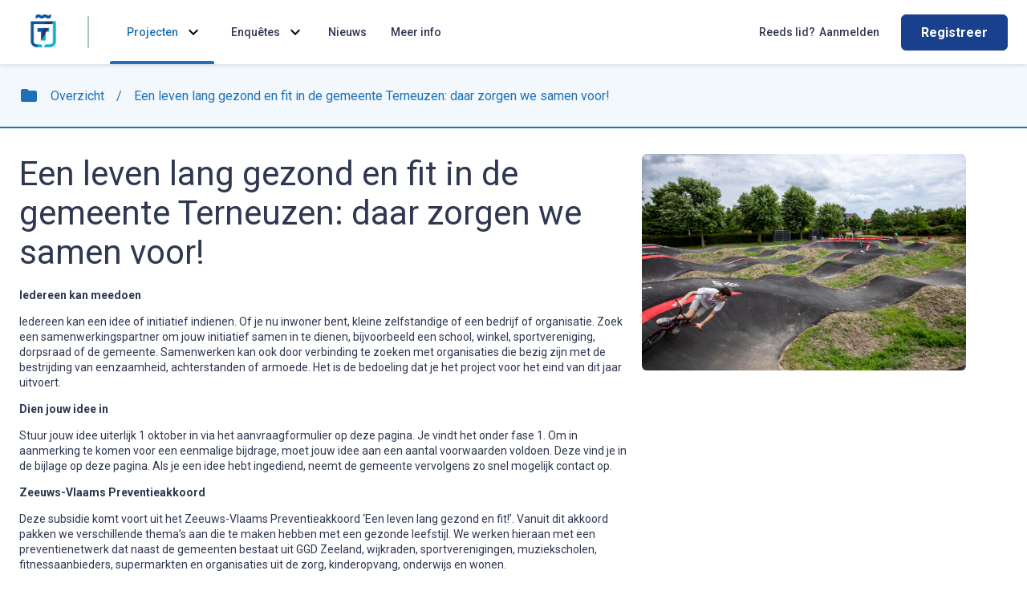

--- FILE ---
content_type: text/html; charset=utf-8
request_url: https://doemee.terneuzen.nl/project/338/een-leven-lang-gezond-en-fit-in-de-gemeente-terneuzen-daar-zorgen-we-samen-voor
body_size: 23501
content:
<!DOCTYPE html>
<html lang="nl">
<head>
    <meta charset="utf-8" />
    <meta name="viewport" content="width=device-width, initial-scale=1.0" />

        <title>Een leven lang gezond en fit in de gemeente Terneuzen: daar zorgen we samen voor!</title>
    <meta name="title" content="Een leven lang gezond en fit in de gemeente Terneuzen: daar zorgen we samen voor!" />
    <meta name="description" content="Samen gaan we voor een gemeente Terneuzen waar iedereen zo lang mogelijk gezond en fit is. Wie goede idee&#xEB;n en initiatieven heeft die bijdragen aan een gezonde leefstijl, kan hiervoor subsidie aanvragen. Er is voor dit jaar nog 30.000 euro beschikbaa&#x2026;" />
    <meta name="keywords" content="Een leven lang gezond en fit in de gemeente Terneuzen: daar zorgen we samen voor!, gemeente Terneuzen, hoplr, burgerparticipatie, enquêtes, nieuws" />
    <meta name="author" content="gemeente Terneuzen" />
    <meta property="og:title" content="Een leven lang gezond en fit in de gemeente Terneuzen: daar zorgen we samen voor!" />
    <meta property="og:type" content="website" />
    <meta property="og:description" content="Samen gaan we voor een gemeente Terneuzen waar iedereen zo lang mogelijk gezond en fit is. Wie goede idee&#xEB;n en initiatieven heeft die bijdragen aan een gezonde leefstijl, kan hiervoor subsidie aanvragen. Er is voor dit jaar nog 30.000 euro beschikbaa&#x2026;" />
    <meta property="og:image" content="https://hoplrcontent.blob.core.windows.net/images/uid711867-EditProject-d19ef930-9720-4324-9e5c-190bf5f61aa2.jpg" />
    <meta name="twitter:site" content="@hoplr" />
    <meta name="twitter:card" content="summary_large_image" />
    <meta name="twitter:title" content="Een leven lang gezond en fit in de gemeente Terneuzen: daar zorgen we samen voor!" />
    <meta name="twitter:description" content="Samen gaan we voor een gemeente Terneuzen waar iedereen zo lang mogelijk gezond en fit is. Wie goede idee&#xEB;n en initiatieven heeft die bijdragen aan een gezonde leefstijl, kan hiervoor subsidie aanvragen. Er is voor dit jaar nog 30.000 euro beschikbaa&#x2026;" />
    <meta name="twitter:image" content="https://hoplrcontent.blob.core.windows.net/images/uid711867-EditProject-d19ef930-9720-4324-9e5c-190bf5f61aa2.jpg" />


    <link href="https://fonts.googleapis.com/css2?family=Roboto:wght@400;500;700&display=swap" rel="stylesheet">
    <link href="https://fonts.googleapis.com/icon?family=Material+Icons&display=swap" rel="stylesheet">
    <link rel="stylesheet" href="/css/all.css?v=GD1mAIZDmfBiAxXu0qW6AenqLiSeTLcIXuaqgYAem-c" />
    <link rel="stylesheet" href="/home/css" />
    <link rel="shortcut icon" href="https://hoplrcontent.blob.core.windows.net/images/bid11271-gemeente-terneuzen-3486fe2a-38d3-4a64-ab27-529704b503eb-icon.jpg" />

</head>
<body data-user-id="">



<header class="nav-header" aria-label="header">
    <nav class="content__container">
        <a class="nav-header__logo" aria-label="Home" href="/">
            <img src="https://hoplrcontent.blob.core.windows.net/images/logos_ac587314-fcd5-4557-bd02-fc86cf383da5.png" alt="the icon logo of gemeente Terneuzen" class="nav-header__logo-icon" height="60">
        </a>
        <div class="nav-header__separator"></div>
        <div class="nav-header__action-container">




            <button class="nav-header__nav-toggle-button" type="button">
                <img class="nav-header__nav-toggle-icon" src="/images/icon-menu.svg" alt="">
                <span class="sr-only">toggle</span>
            </button>
            <div class="nav-header__navigation">
                


    <div href="#projects" class="nav-header__dropdown nav-header__navigation-item--active js-nav-header__project">
        <button type="button" class="nav-header__dropdown-button">
            <span class="nav-header__navigation-item-text">Projecten</span>
            <i class="nav-header__icon">expand_more</i>
        </button>
        <div class="nav-header__dropdown-items">
                <a class="nav-header__dropdown-item" href="/project/505/participatie-rijk-regiopakket-projecten">
                    Participatie Rijk-Regiopakket projecten
                </a>
                <a class="nav-header__dropdown-item" href="/project/436/cultuurkwartier">
                    Cultuurkwartier
                </a>
                <a class="nav-header__dropdown-item" href="/project/434/noordstraat-havenstraat">
                    Noordstraat - Havenstraat
                </a>
                <a class="nav-header__dropdown-item" href="/project/390/parkgebied-het-hart-van-sluiskil">
                    Parkgebied het hart van Sluiskil
                </a>
                <a class="nav-header__dropdown-item" href="/project/348/denk-mee-over-de-toekomst-van-axel">
                    Denk mee over de toekomst van Axel
                </a>
                <a class="nav-header__dropdown-item" href="/project/285/denk-mee-over-de-binnenstad-van-terneuzen">
                    Denk mee over de binnenstad van Terneuzen!
                </a>
        </div>
    </div>


                


    <div type="button" class="nav-header__dropdown  js-nav-header__survey--standard">
        <button type="button" class="nav-header__dropdown-button">
            <span class="nav-header__navigation-item-text">Enquêtes</span>
            <i class="nav-header__icon">expand_more</i>
        </button>
        <div class="nav-header__dropdown-items">
                <a class="nav-header__dropdown-item" href="/enquete/spelenzuiddorpe">
                    Denk mee over Spelen, Bewegen en Ontmoeten in Zuiddorpe
                </a>
                <a class="nav-header__dropdown-item" href="/enquete/particuliereverhuur">
                    Enqu&#xEA;te verduurzaming particuliere verhuur
                </a>
        </div>
    </div>

                



                


    <a class="nav-header__navigation-item " href="/nieuws">
        <span class="nav-header__navigation-item-text">Nieuws</span>
    </a>


                
                
               
                <a class="nav-header__navigation-item " href="/meer-info">
                    <span class="nav-header__navigation-item-text">Meer info</span>
                </a>
                
                <a class="nav-header__navigation-item nav-header__navigation-item--mobile " href="/account/login?returnUrl=%2Fproject%2F338%2Feen-leven-lang-gezond-en-fit-in-de-gemeente-terneuzen-daar-zorgen-we-samen-voor">
                    <span class="nav-header__navigation-item-text">Aanmelden</span>
                </a>
                <a class="nav-header__navigation-item nav-header__navigation-item--mobile " href="/account/register?returnUrl=%2Fproject%2F338%2Feen-leven-lang-gezond-en-fit-in-de-gemeente-terneuzen-daar-zorgen-we-samen-voor">
                    <span class="nav-header__navigation-item-text">Registreer</span>
                </a>
            </div>
        </div>
        
            <div class="nav-header__extra">
                




                <a class="nav-header__navigation-item" href="/account/login?returnUrl=%2Fproject%2F338%2Feen-leven-lang-gezond-en-fit-in-de-gemeente-terneuzen-daar-zorgen-we-samen-voor">
                    <span class="nav-header__navigation-item-text">
                        <span class="nav-header__non-mobile-prefix">Reeds lid?</span>
                        Aanmelden
                    </span>
                </a>
                <div class="nav-header__login">
                    <a class="pp-button pp-button--cta" href="/account/register?returnUrl=%2Fproject%2F338%2Feen-leven-lang-gezond-en-fit-in-de-gemeente-terneuzen-daar-zorgen-we-samen-voor">Registreer</a>
                </div>
            </div>
    </nav>
</header>
    

    <main class="main main--canvas" aria-label="main content">
        



<div class="project">
    <div class="project-header">
        

<div class="project-navigation">
    <div class="project-navigation-content">
        <div class="project-navigation__type">
            <i class="material-icons color-theme-1">folder</i>
            <a href="/" class="project-navigation__type-name color-theme-1">
                Overzicht
            </a>
            <span class="project-navigation__type-name link-divider color-theme-1">/</span>
            <a href="/project/338/een-leven-lang-gezond-en-fit-in-de-gemeente-terneuzen-daar-zorgen-we-samen-voor" class="project-navigation__type-name color-theme-1">
                Een leven lang gezond en fit in de gemeente Terneuzen: daar zorgen we samen voor!
            </a>
        </div>
    </div>
</div>
        <div class="project-header__content-container">
            <div class="project-header__content">
                <div class="project-header__title-section">
                    <h1>Een leven lang gezond en fit in de gemeente Terneuzen: daar zorgen we samen voor!</h1>
                </div>
                    <div class="project-header__description"><p><strong>Iedereen kan meedoen</strong></p>
<p>Iedereen kan een idee of initiatief indienen. Of je nu inwoner bent, kleine zelfstandige of een bedrijf of organisatie. Zoek een samenwerkingspartner om jouw initiatief samen in te dienen, bijvoorbeeld een school, winkel, sportvereniging, dorpsraad of de gemeente. Samenwerken kan ook door verbinding te zoeken met organisaties die bezig zijn met de bestrijding van eenzaamheid, achterstanden of armoede. Het is de bedoeling dat je het project voor het eind van dit jaar uitvoert.</p>
<p><strong>Dien jouw idee in</strong></p>
<p>Stuur jouw idee uiterlijk 1 oktober in via het aanvraagformulier op deze pagina. Je vindt het onder fase 1. Om in aanmerking te komen voor een eenmalige bijdrage, moet jouw idee aan een aantal voorwaarden voldoen. Deze vind je in de bijlage op deze pagina. Als je een idee hebt ingediend, neemt de gemeente vervolgens zo snel mogelijk contact op.</p>
<p><strong>Zeeuws-Vlaams Preventieakkoord</strong></p>
<p>Deze subsidie komt voort uit het Zeeuws-Vlaams Preventieakkoord ‘Een leven lang gezond en fit!’. Vanuit dit akkoord pakken we verschillende thema’s aan die te maken hebben met een gezonde leefstijl. We werken hieraan met een preventienetwerk dat naast de gemeenten bestaat uit GGD Zeeland, wijkraden, sportverenigingen, muziekscholen, fitnessaanbieders, supermarkten en organisaties uit de zorg, kinderopvang, onderwijs en wonen.</p>
</div>

                    <div class="project-header__video" style="max-height: 309px">
                        <iframe title="YouTube: Een leven lang gezond en fit in de gemeente Terneuzen: daar zorgen we samen voor!"
                                style="width: 100%; height: 309px;"
                                src="https://www.youtube-nocookie.com/embed/ovWpNBBxav4"
                                allow="accelerometer; autoplay; encrypted-media; gyroscope; picture-in-picture"
                                allowfullscreen></iframe>
                    </div>
                    <div class="project-header__attachments">
                        
    <a href="/proje/338/attachment/25/voorwaarden%20idee%20voor%20subsidie%20preventieakkoord.pdf" class="message-attachment bgcolor-theme-1--lightened-5" download>
        <span class="message-attachment__filename">Voorwaarden idee voor subsidie Preventieakkoord.pdf</span>
        <span class="message-attachment__download pp-button pp-button--small pp-button--secondary">Download</span>
    </a>

                    </div>
                <div class="project-header__statistics">
                        <div class="project-header__stat">
                            <strong>1</strong>
                            <span>idee</span>
                        </div>
                        <div class="project-header__stat">
                            <strong>6</strong>
                            <span>meningen</span>
                        </div>
                        <div class="project-header__stat">
                            <strong>1</strong>
                            <span>reactie</span>
                        </div>
                </div>
            </div>

                <div class="project-header__image-container">
                    <img class="project-header__image"
                         src="https://hoplrcontent.blob.core.windows.net/images/uid711867-EditProject-d19ef930-9720-4324-9e5c-190bf5f61aa2.jpg"
                         alt="Een leven lang gezond en fit in de gemeente Terneuzen: daar zorgen we samen voor!" />
                </div>
        </div>
    </div>

    <div class="project-content">
        <div class="project-timeline">
            <h2>Tijdslijn</h2>

                <div class="project-timeline__phases">

                        <div class="project-timeline_field " data-phaseid="402" data-url="/proje/338/een-leven-lang-gezond-en-fit-in-de-gemeente-terneuzen-daar-zorgen-we-samen-voor/402" data-phasetype="Standard">
                            <button class="project-timeline__phase " data-phaseid="402">
                                <div class="project-timeline__circle ">1</div>
                                <div class="project-timeline__title">Dien je idee in!</div>
                            </button>
                        </div>
                        <div class="project-timeline_field " data-phaseid="403" data-url="/proje/338/een-leven-lang-gezond-en-fit-in-de-gemeente-terneuzen-daar-zorgen-we-samen-voor/403" data-phasetype="Standard">
                            <button class="project-timeline__phase " data-phaseid="403">
                                <div class="project-timeline__circle ">2</div>
                                <div class="project-timeline__title">Beoordeling van jouw aanvraag</div>
                            </button>
                        </div>
                        <div class="project-timeline_field project-timeline_field--active" data-phaseid="406" data-url="/proje/338/een-leven-lang-gezond-en-fit-in-de-gemeente-terneuzen-daar-zorgen-we-samen-voor/406" data-phasetype="Standard">
                            <button class="project-timeline__phase project-timeline__phase--active" data-phaseid="406">
                                <div class="project-timeline__circle project-timeline__circle--active">3</div>
                                <div class="project-timeline__title">Terugkoppeling</div>
                            </button>
                        </div>
                </div>
                <div class="phase-info-list">
                        <div class="phase-container " data-phaseid="402">
                            <div class="phase-container__content">
                                    <div class="phase-image">
                                        <div class="img-container fill">
                                            <div class="img-container__ratio">
                                                <div class="img-container__img-wrapper">
                                                    <div class="img-container__img" style="background-image: url('https://hoplrcontent.blob.core.windows.net/images/uid711867-EditProject-28e9bfa1-c0f7-48e7-b340-ac1db7df12db.jpg')" title="">
                                                    </div>
                                                </div>
                                            </div>
                                        </div>
                                    </div>
                                <div class="phase-info">
                                    <div class="phase-info__header">
                                        <div class="phase-info__circle">
                                            1
                                        </div>
                                        <div class="phase-info__header-content">
                                            <h3 class="phase-info__title">Dien je idee in!</h3>
                                            <span class="phase-info__dates">28 aug 2023 - 01 nov 2023</span>
                                        </div>
                                    </div>

                                        <div class="phase-info__text">
                                            <ol>
<li>Bekijk de bijlage om te zien of je idee aan alle voorwaarden voldoet.</li>
<li>Stuur je idee in via het <a href="https://ap.lc/UZm6f">aanvraagformulier</a>.</li>
</ol>

                                        </div>
                                </div>
                            </div>

                            
                        </div>
                        <div class="phase-container " data-phaseid="403">
                            <div class="phase-container__content">
                                    <div class="phase-image">
                                        <div class="img-container fill">
                                            <div class="img-container__ratio">
                                                <div class="img-container__img-wrapper">
                                                    <div class="img-container__img" style="background-image: url('https://hoplrcontent.blob.core.windows.net/images/uid712919-EditProject-71ba4bb1-cca4-4a38-95db-c64a8a3ab14d.jpg')" title="">
                                                    </div>
                                                </div>
                                            </div>
                                        </div>
                                    </div>
                                <div class="phase-info">
                                    <div class="phase-info__header">
                                        <div class="phase-info__circle">
                                            2
                                        </div>
                                        <div class="phase-info__header-content">
                                            <h3 class="phase-info__title">Beoordeling van jouw aanvraag</h3>
                                            <span class="phase-info__dates">28 aug 2023 - 01 sep 2023</span>
                                        </div>
                                    </div>

                                        <div class="phase-info__text">
                                            <p>De beoordelingscommissie van het Zeeuws-Vlaams Preventienetwerk beoordeelt jouw initiatief aan de hand van de voorwaarden. We behandelen je aanvraag zodra deze binnenkomt. We nemen zo snel mogelijk, maar uiterlijk binnen twee weken contact met je op. Als het plan compleet is, laten we vervolgens weten of we budget aan het project toekennen. Met de € 30.000 dragen we eenmalig aan projecten bij. Het is de bedoeling dat de projecten voor het eind van dit jaar uitgevoerd worden.</p>

                                        </div>
                                </div>
                            </div>

                            
                        </div>
                        <div class="phase-container phase-container--active phase-container--open" data-phaseid="406">
                            <div class="phase-container__content">
                                <div class="phase-info">
                                    <div class="phase-info__header">
                                        <div class="phase-info__circle">
                                            3
                                        </div>
                                        <div class="phase-info__header-content">
                                            <h3 class="phase-info__title">Terugkoppeling</h3>
                                            <span class="phase-info__dates">14 jan 2024 - 31 okt 2024</span>
                                        </div>
                                    </div>

                                        <div class="phase-info__text">
                                            <p>We kijken terug op de opbrengsten van het Preventieakkoord en we kijken vooruit naar een nieuwe ronde!</p>

                                        </div>
                                </div>
                            </div>

                            
                        </div>
                </div>
        </div>
        <div class="project-tiles-container">
            

        <label class="project-search" for="tile-filter">
            <span class="project-search__title"></span>
            <span class="sr-only">Zoeken</span>
            <input type="text"
               class="project-search__input"
               placeholder="Zoeken"
               id="tile-filter" />
        </label>
    <div class="project-tiles">



        <div class="project-tiles__filler"></div>
        <div class="project-tiles__filler"></div>
    </div>
        <div class="project-empty" style="display:none">
            <i>search</i>
            <div class="project-empty__title">Geen resultaten</div>
            <a href="/" class="project-empty__link">Ga terug naar project</a>
        </div>

        </div>
    </div>

</div>



        <a href="#" class="pp-button pp-button--cta pp-button--small scroll-to-top"><i>arrow_upward</i></a>
    </main>
    

<footer class="footer" aria-label="footer">
    <div class="footer__business">
        <div class="footer__business-text">Dit is het inspraakplatform van gemeente Terneuzen</div>
        <img src="https://hoplrcontent.blob.core.windows.net/images/doemee.terneuzen_logo_fc_a7d2d443-b7c5-4af0-a065-b5411dd319ce.jpg" alt="the icon logo of gemeente Terneuzen" class="header__logo-icon" height="30">
    </div>
    <div class="footer__hoplr">
        <a href="https://www.hoplr.com/nl" target="_blank" rel="noopener noreferrer">
            In samenwerking met
            <img src="/images/hoplr-logo__icon--red.svg" alt="hoplr logo" />
            <img src="/images/hoplr-logo__text--red.svg" alt="hoplr text" />
        </a>
        <div class="footer__hoplr-right">
            <a target="_blank" rel="noopener noreferrer" href="https://www.hoplr.com/nl/toegankelijkheidsverklaring">Toegankelijkheidsverklaring</a>
            <a target="_blank" rel="noopener noreferrer" href="https://www.hoplr.com/nl/privacybeleid">Privacy</a>
            <a target="_blank" rel="noopener noreferrer" href="https://www.hoplr.com/nl/voorwaarden">Algemene voorwaarden</a>
            <a target="_blank" rel="noopener noreferrer" href="https://www.hoplr.com/nl/over-ons">Over Hoplr</a>
        </div>
    </div>
</footer>

    <script src="/lib/jquery/dist/jquery.min.js"></script>
    <script src="/lib/jquery-highlight/jquery.highlight.min.js"></script>
    <script src="/lib/jquery-validation/dist/jquery.validate.min.js"></script>
<script src="/lib/jquery-validation-unobtrusive/dist/jquery.validate.unobtrusive.min.js"></script>

    <script src="/lib/focus-visible/dist/focus-visible.min.js"></script>
    <script src="/js/site.js?v=bdR6ZTqq8aq_MmnGYcAvJXM1SkYM0rNAkxOlXDYgD0Y"></script>
    
    <link rel="stylesheet" href="/css/osm.css?v=Dp7Y15iVgwbAFBmQp-VyW-qnIyLMeavHtEIgYgkZgVA" />
<script src="/js/site-osm.js?v=imHSYxALYmTOp0Vyu8tXYeAsatAh4MiJQ3rCy93oNZ4"></script>
    <script src="/js/site-project.js?v=FPwz2N2WaT6fk5u_cNmVmyViT-xCkc5KrRJkEutQq_k"></script>
    <script src="/js/site-survey.js?v=IWfwoN9DzlFEAIJ7r3k1UbCwaDbwUMZ5JQj3jkjXv_A"></script>

    <script src="/home/js" ></script>
</body>
</html>


--- FILE ---
content_type: text/html; charset=utf-8
request_url: https://www.youtube-nocookie.com/embed/ovWpNBBxav4
body_size: 46537
content:
<!DOCTYPE html><html lang="en" dir="ltr" data-cast-api-enabled="true"><head><meta name="viewport" content="width=device-width, initial-scale=1"><script nonce="pm26KXnVDID-VnvRfhf3zg">if ('undefined' == typeof Symbol || 'undefined' == typeof Symbol.iterator) {delete Array.prototype.entries;}</script><style name="www-roboto" nonce="6ibVjHCDKiFeCd7r6VQ0pw">@font-face{font-family:'Roboto';font-style:normal;font-weight:400;font-stretch:100%;src:url(//fonts.gstatic.com/s/roboto/v48/KFO7CnqEu92Fr1ME7kSn66aGLdTylUAMa3GUBHMdazTgWw.woff2)format('woff2');unicode-range:U+0460-052F,U+1C80-1C8A,U+20B4,U+2DE0-2DFF,U+A640-A69F,U+FE2E-FE2F;}@font-face{font-family:'Roboto';font-style:normal;font-weight:400;font-stretch:100%;src:url(//fonts.gstatic.com/s/roboto/v48/KFO7CnqEu92Fr1ME7kSn66aGLdTylUAMa3iUBHMdazTgWw.woff2)format('woff2');unicode-range:U+0301,U+0400-045F,U+0490-0491,U+04B0-04B1,U+2116;}@font-face{font-family:'Roboto';font-style:normal;font-weight:400;font-stretch:100%;src:url(//fonts.gstatic.com/s/roboto/v48/KFO7CnqEu92Fr1ME7kSn66aGLdTylUAMa3CUBHMdazTgWw.woff2)format('woff2');unicode-range:U+1F00-1FFF;}@font-face{font-family:'Roboto';font-style:normal;font-weight:400;font-stretch:100%;src:url(//fonts.gstatic.com/s/roboto/v48/KFO7CnqEu92Fr1ME7kSn66aGLdTylUAMa3-UBHMdazTgWw.woff2)format('woff2');unicode-range:U+0370-0377,U+037A-037F,U+0384-038A,U+038C,U+038E-03A1,U+03A3-03FF;}@font-face{font-family:'Roboto';font-style:normal;font-weight:400;font-stretch:100%;src:url(//fonts.gstatic.com/s/roboto/v48/KFO7CnqEu92Fr1ME7kSn66aGLdTylUAMawCUBHMdazTgWw.woff2)format('woff2');unicode-range:U+0302-0303,U+0305,U+0307-0308,U+0310,U+0312,U+0315,U+031A,U+0326-0327,U+032C,U+032F-0330,U+0332-0333,U+0338,U+033A,U+0346,U+034D,U+0391-03A1,U+03A3-03A9,U+03B1-03C9,U+03D1,U+03D5-03D6,U+03F0-03F1,U+03F4-03F5,U+2016-2017,U+2034-2038,U+203C,U+2040,U+2043,U+2047,U+2050,U+2057,U+205F,U+2070-2071,U+2074-208E,U+2090-209C,U+20D0-20DC,U+20E1,U+20E5-20EF,U+2100-2112,U+2114-2115,U+2117-2121,U+2123-214F,U+2190,U+2192,U+2194-21AE,U+21B0-21E5,U+21F1-21F2,U+21F4-2211,U+2213-2214,U+2216-22FF,U+2308-230B,U+2310,U+2319,U+231C-2321,U+2336-237A,U+237C,U+2395,U+239B-23B7,U+23D0,U+23DC-23E1,U+2474-2475,U+25AF,U+25B3,U+25B7,U+25BD,U+25C1,U+25CA,U+25CC,U+25FB,U+266D-266F,U+27C0-27FF,U+2900-2AFF,U+2B0E-2B11,U+2B30-2B4C,U+2BFE,U+3030,U+FF5B,U+FF5D,U+1D400-1D7FF,U+1EE00-1EEFF;}@font-face{font-family:'Roboto';font-style:normal;font-weight:400;font-stretch:100%;src:url(//fonts.gstatic.com/s/roboto/v48/KFO7CnqEu92Fr1ME7kSn66aGLdTylUAMaxKUBHMdazTgWw.woff2)format('woff2');unicode-range:U+0001-000C,U+000E-001F,U+007F-009F,U+20DD-20E0,U+20E2-20E4,U+2150-218F,U+2190,U+2192,U+2194-2199,U+21AF,U+21E6-21F0,U+21F3,U+2218-2219,U+2299,U+22C4-22C6,U+2300-243F,U+2440-244A,U+2460-24FF,U+25A0-27BF,U+2800-28FF,U+2921-2922,U+2981,U+29BF,U+29EB,U+2B00-2BFF,U+4DC0-4DFF,U+FFF9-FFFB,U+10140-1018E,U+10190-1019C,U+101A0,U+101D0-101FD,U+102E0-102FB,U+10E60-10E7E,U+1D2C0-1D2D3,U+1D2E0-1D37F,U+1F000-1F0FF,U+1F100-1F1AD,U+1F1E6-1F1FF,U+1F30D-1F30F,U+1F315,U+1F31C,U+1F31E,U+1F320-1F32C,U+1F336,U+1F378,U+1F37D,U+1F382,U+1F393-1F39F,U+1F3A7-1F3A8,U+1F3AC-1F3AF,U+1F3C2,U+1F3C4-1F3C6,U+1F3CA-1F3CE,U+1F3D4-1F3E0,U+1F3ED,U+1F3F1-1F3F3,U+1F3F5-1F3F7,U+1F408,U+1F415,U+1F41F,U+1F426,U+1F43F,U+1F441-1F442,U+1F444,U+1F446-1F449,U+1F44C-1F44E,U+1F453,U+1F46A,U+1F47D,U+1F4A3,U+1F4B0,U+1F4B3,U+1F4B9,U+1F4BB,U+1F4BF,U+1F4C8-1F4CB,U+1F4D6,U+1F4DA,U+1F4DF,U+1F4E3-1F4E6,U+1F4EA-1F4ED,U+1F4F7,U+1F4F9-1F4FB,U+1F4FD-1F4FE,U+1F503,U+1F507-1F50B,U+1F50D,U+1F512-1F513,U+1F53E-1F54A,U+1F54F-1F5FA,U+1F610,U+1F650-1F67F,U+1F687,U+1F68D,U+1F691,U+1F694,U+1F698,U+1F6AD,U+1F6B2,U+1F6B9-1F6BA,U+1F6BC,U+1F6C6-1F6CF,U+1F6D3-1F6D7,U+1F6E0-1F6EA,U+1F6F0-1F6F3,U+1F6F7-1F6FC,U+1F700-1F7FF,U+1F800-1F80B,U+1F810-1F847,U+1F850-1F859,U+1F860-1F887,U+1F890-1F8AD,U+1F8B0-1F8BB,U+1F8C0-1F8C1,U+1F900-1F90B,U+1F93B,U+1F946,U+1F984,U+1F996,U+1F9E9,U+1FA00-1FA6F,U+1FA70-1FA7C,U+1FA80-1FA89,U+1FA8F-1FAC6,U+1FACE-1FADC,U+1FADF-1FAE9,U+1FAF0-1FAF8,U+1FB00-1FBFF;}@font-face{font-family:'Roboto';font-style:normal;font-weight:400;font-stretch:100%;src:url(//fonts.gstatic.com/s/roboto/v48/KFO7CnqEu92Fr1ME7kSn66aGLdTylUAMa3OUBHMdazTgWw.woff2)format('woff2');unicode-range:U+0102-0103,U+0110-0111,U+0128-0129,U+0168-0169,U+01A0-01A1,U+01AF-01B0,U+0300-0301,U+0303-0304,U+0308-0309,U+0323,U+0329,U+1EA0-1EF9,U+20AB;}@font-face{font-family:'Roboto';font-style:normal;font-weight:400;font-stretch:100%;src:url(//fonts.gstatic.com/s/roboto/v48/KFO7CnqEu92Fr1ME7kSn66aGLdTylUAMa3KUBHMdazTgWw.woff2)format('woff2');unicode-range:U+0100-02BA,U+02BD-02C5,U+02C7-02CC,U+02CE-02D7,U+02DD-02FF,U+0304,U+0308,U+0329,U+1D00-1DBF,U+1E00-1E9F,U+1EF2-1EFF,U+2020,U+20A0-20AB,U+20AD-20C0,U+2113,U+2C60-2C7F,U+A720-A7FF;}@font-face{font-family:'Roboto';font-style:normal;font-weight:400;font-stretch:100%;src:url(//fonts.gstatic.com/s/roboto/v48/KFO7CnqEu92Fr1ME7kSn66aGLdTylUAMa3yUBHMdazQ.woff2)format('woff2');unicode-range:U+0000-00FF,U+0131,U+0152-0153,U+02BB-02BC,U+02C6,U+02DA,U+02DC,U+0304,U+0308,U+0329,U+2000-206F,U+20AC,U+2122,U+2191,U+2193,U+2212,U+2215,U+FEFF,U+FFFD;}@font-face{font-family:'Roboto';font-style:normal;font-weight:500;font-stretch:100%;src:url(//fonts.gstatic.com/s/roboto/v48/KFO7CnqEu92Fr1ME7kSn66aGLdTylUAMa3GUBHMdazTgWw.woff2)format('woff2');unicode-range:U+0460-052F,U+1C80-1C8A,U+20B4,U+2DE0-2DFF,U+A640-A69F,U+FE2E-FE2F;}@font-face{font-family:'Roboto';font-style:normal;font-weight:500;font-stretch:100%;src:url(//fonts.gstatic.com/s/roboto/v48/KFO7CnqEu92Fr1ME7kSn66aGLdTylUAMa3iUBHMdazTgWw.woff2)format('woff2');unicode-range:U+0301,U+0400-045F,U+0490-0491,U+04B0-04B1,U+2116;}@font-face{font-family:'Roboto';font-style:normal;font-weight:500;font-stretch:100%;src:url(//fonts.gstatic.com/s/roboto/v48/KFO7CnqEu92Fr1ME7kSn66aGLdTylUAMa3CUBHMdazTgWw.woff2)format('woff2');unicode-range:U+1F00-1FFF;}@font-face{font-family:'Roboto';font-style:normal;font-weight:500;font-stretch:100%;src:url(//fonts.gstatic.com/s/roboto/v48/KFO7CnqEu92Fr1ME7kSn66aGLdTylUAMa3-UBHMdazTgWw.woff2)format('woff2');unicode-range:U+0370-0377,U+037A-037F,U+0384-038A,U+038C,U+038E-03A1,U+03A3-03FF;}@font-face{font-family:'Roboto';font-style:normal;font-weight:500;font-stretch:100%;src:url(//fonts.gstatic.com/s/roboto/v48/KFO7CnqEu92Fr1ME7kSn66aGLdTylUAMawCUBHMdazTgWw.woff2)format('woff2');unicode-range:U+0302-0303,U+0305,U+0307-0308,U+0310,U+0312,U+0315,U+031A,U+0326-0327,U+032C,U+032F-0330,U+0332-0333,U+0338,U+033A,U+0346,U+034D,U+0391-03A1,U+03A3-03A9,U+03B1-03C9,U+03D1,U+03D5-03D6,U+03F0-03F1,U+03F4-03F5,U+2016-2017,U+2034-2038,U+203C,U+2040,U+2043,U+2047,U+2050,U+2057,U+205F,U+2070-2071,U+2074-208E,U+2090-209C,U+20D0-20DC,U+20E1,U+20E5-20EF,U+2100-2112,U+2114-2115,U+2117-2121,U+2123-214F,U+2190,U+2192,U+2194-21AE,U+21B0-21E5,U+21F1-21F2,U+21F4-2211,U+2213-2214,U+2216-22FF,U+2308-230B,U+2310,U+2319,U+231C-2321,U+2336-237A,U+237C,U+2395,U+239B-23B7,U+23D0,U+23DC-23E1,U+2474-2475,U+25AF,U+25B3,U+25B7,U+25BD,U+25C1,U+25CA,U+25CC,U+25FB,U+266D-266F,U+27C0-27FF,U+2900-2AFF,U+2B0E-2B11,U+2B30-2B4C,U+2BFE,U+3030,U+FF5B,U+FF5D,U+1D400-1D7FF,U+1EE00-1EEFF;}@font-face{font-family:'Roboto';font-style:normal;font-weight:500;font-stretch:100%;src:url(//fonts.gstatic.com/s/roboto/v48/KFO7CnqEu92Fr1ME7kSn66aGLdTylUAMaxKUBHMdazTgWw.woff2)format('woff2');unicode-range:U+0001-000C,U+000E-001F,U+007F-009F,U+20DD-20E0,U+20E2-20E4,U+2150-218F,U+2190,U+2192,U+2194-2199,U+21AF,U+21E6-21F0,U+21F3,U+2218-2219,U+2299,U+22C4-22C6,U+2300-243F,U+2440-244A,U+2460-24FF,U+25A0-27BF,U+2800-28FF,U+2921-2922,U+2981,U+29BF,U+29EB,U+2B00-2BFF,U+4DC0-4DFF,U+FFF9-FFFB,U+10140-1018E,U+10190-1019C,U+101A0,U+101D0-101FD,U+102E0-102FB,U+10E60-10E7E,U+1D2C0-1D2D3,U+1D2E0-1D37F,U+1F000-1F0FF,U+1F100-1F1AD,U+1F1E6-1F1FF,U+1F30D-1F30F,U+1F315,U+1F31C,U+1F31E,U+1F320-1F32C,U+1F336,U+1F378,U+1F37D,U+1F382,U+1F393-1F39F,U+1F3A7-1F3A8,U+1F3AC-1F3AF,U+1F3C2,U+1F3C4-1F3C6,U+1F3CA-1F3CE,U+1F3D4-1F3E0,U+1F3ED,U+1F3F1-1F3F3,U+1F3F5-1F3F7,U+1F408,U+1F415,U+1F41F,U+1F426,U+1F43F,U+1F441-1F442,U+1F444,U+1F446-1F449,U+1F44C-1F44E,U+1F453,U+1F46A,U+1F47D,U+1F4A3,U+1F4B0,U+1F4B3,U+1F4B9,U+1F4BB,U+1F4BF,U+1F4C8-1F4CB,U+1F4D6,U+1F4DA,U+1F4DF,U+1F4E3-1F4E6,U+1F4EA-1F4ED,U+1F4F7,U+1F4F9-1F4FB,U+1F4FD-1F4FE,U+1F503,U+1F507-1F50B,U+1F50D,U+1F512-1F513,U+1F53E-1F54A,U+1F54F-1F5FA,U+1F610,U+1F650-1F67F,U+1F687,U+1F68D,U+1F691,U+1F694,U+1F698,U+1F6AD,U+1F6B2,U+1F6B9-1F6BA,U+1F6BC,U+1F6C6-1F6CF,U+1F6D3-1F6D7,U+1F6E0-1F6EA,U+1F6F0-1F6F3,U+1F6F7-1F6FC,U+1F700-1F7FF,U+1F800-1F80B,U+1F810-1F847,U+1F850-1F859,U+1F860-1F887,U+1F890-1F8AD,U+1F8B0-1F8BB,U+1F8C0-1F8C1,U+1F900-1F90B,U+1F93B,U+1F946,U+1F984,U+1F996,U+1F9E9,U+1FA00-1FA6F,U+1FA70-1FA7C,U+1FA80-1FA89,U+1FA8F-1FAC6,U+1FACE-1FADC,U+1FADF-1FAE9,U+1FAF0-1FAF8,U+1FB00-1FBFF;}@font-face{font-family:'Roboto';font-style:normal;font-weight:500;font-stretch:100%;src:url(//fonts.gstatic.com/s/roboto/v48/KFO7CnqEu92Fr1ME7kSn66aGLdTylUAMa3OUBHMdazTgWw.woff2)format('woff2');unicode-range:U+0102-0103,U+0110-0111,U+0128-0129,U+0168-0169,U+01A0-01A1,U+01AF-01B0,U+0300-0301,U+0303-0304,U+0308-0309,U+0323,U+0329,U+1EA0-1EF9,U+20AB;}@font-face{font-family:'Roboto';font-style:normal;font-weight:500;font-stretch:100%;src:url(//fonts.gstatic.com/s/roboto/v48/KFO7CnqEu92Fr1ME7kSn66aGLdTylUAMa3KUBHMdazTgWw.woff2)format('woff2');unicode-range:U+0100-02BA,U+02BD-02C5,U+02C7-02CC,U+02CE-02D7,U+02DD-02FF,U+0304,U+0308,U+0329,U+1D00-1DBF,U+1E00-1E9F,U+1EF2-1EFF,U+2020,U+20A0-20AB,U+20AD-20C0,U+2113,U+2C60-2C7F,U+A720-A7FF;}@font-face{font-family:'Roboto';font-style:normal;font-weight:500;font-stretch:100%;src:url(//fonts.gstatic.com/s/roboto/v48/KFO7CnqEu92Fr1ME7kSn66aGLdTylUAMa3yUBHMdazQ.woff2)format('woff2');unicode-range:U+0000-00FF,U+0131,U+0152-0153,U+02BB-02BC,U+02C6,U+02DA,U+02DC,U+0304,U+0308,U+0329,U+2000-206F,U+20AC,U+2122,U+2191,U+2193,U+2212,U+2215,U+FEFF,U+FFFD;}</style><script name="www-roboto" nonce="pm26KXnVDID-VnvRfhf3zg">if (document.fonts && document.fonts.load) {document.fonts.load("400 10pt Roboto", "E"); document.fonts.load("500 10pt Roboto", "E");}</script><link rel="stylesheet" href="/s/player/c9168c90/www-player.css" name="www-player" nonce="6ibVjHCDKiFeCd7r6VQ0pw"><style nonce="6ibVjHCDKiFeCd7r6VQ0pw">html {overflow: hidden;}body {font: 12px Roboto, Arial, sans-serif; background-color: #000; color: #fff; height: 100%; width: 100%; overflow: hidden; position: absolute; margin: 0; padding: 0;}#player {width: 100%; height: 100%;}h1 {text-align: center; color: #fff;}h3 {margin-top: 6px; margin-bottom: 3px;}.player-unavailable {position: absolute; top: 0; left: 0; right: 0; bottom: 0; padding: 25px; font-size: 13px; background: url(/img/meh7.png) 50% 65% no-repeat;}.player-unavailable .message {text-align: left; margin: 0 -5px 15px; padding: 0 5px 14px; border-bottom: 1px solid #888; font-size: 19px; font-weight: normal;}.player-unavailable a {color: #167ac6; text-decoration: none;}</style><script nonce="pm26KXnVDID-VnvRfhf3zg">var ytcsi={gt:function(n){n=(n||"")+"data_";return ytcsi[n]||(ytcsi[n]={tick:{},info:{},gel:{preLoggedGelInfos:[]}})},now:window.performance&&window.performance.timing&&window.performance.now&&window.performance.timing.navigationStart?function(){return window.performance.timing.navigationStart+window.performance.now()}:function(){return(new Date).getTime()},tick:function(l,t,n){var ticks=ytcsi.gt(n).tick;var v=t||ytcsi.now();if(ticks[l]){ticks["_"+l]=ticks["_"+l]||[ticks[l]];ticks["_"+l].push(v)}ticks[l]=
v},info:function(k,v,n){ytcsi.gt(n).info[k]=v},infoGel:function(p,n){ytcsi.gt(n).gel.preLoggedGelInfos.push(p)},setStart:function(t,n){ytcsi.tick("_start",t,n)}};
(function(w,d){function isGecko(){if(!w.navigator)return false;try{if(w.navigator.userAgentData&&w.navigator.userAgentData.brands&&w.navigator.userAgentData.brands.length){var brands=w.navigator.userAgentData.brands;var i=0;for(;i<brands.length;i++)if(brands[i]&&brands[i].brand==="Firefox")return true;return false}}catch(e){setTimeout(function(){throw e;})}if(!w.navigator.userAgent)return false;var ua=w.navigator.userAgent;return ua.indexOf("Gecko")>0&&ua.toLowerCase().indexOf("webkit")<0&&ua.indexOf("Edge")<
0&&ua.indexOf("Trident")<0&&ua.indexOf("MSIE")<0}ytcsi.setStart(w.performance?w.performance.timing.responseStart:null);var isPrerender=(d.visibilityState||d.webkitVisibilityState)=="prerender";var vName=!d.visibilityState&&d.webkitVisibilityState?"webkitvisibilitychange":"visibilitychange";if(isPrerender){var startTick=function(){ytcsi.setStart();d.removeEventListener(vName,startTick)};d.addEventListener(vName,startTick,false)}if(d.addEventListener)d.addEventListener(vName,function(){ytcsi.tick("vc")},
false);if(isGecko()){var isHidden=(d.visibilityState||d.webkitVisibilityState)=="hidden";if(isHidden)ytcsi.tick("vc")}var slt=function(el,t){setTimeout(function(){var n=ytcsi.now();el.loadTime=n;if(el.slt)el.slt()},t)};w.__ytRIL=function(el){if(!el.getAttribute("data-thumb"))if(w.requestAnimationFrame)w.requestAnimationFrame(function(){slt(el,0)});else slt(el,16)}})(window,document);
</script><script nonce="pm26KXnVDID-VnvRfhf3zg">var ytcfg={d:function(){return window.yt&&yt.config_||ytcfg.data_||(ytcfg.data_={})},get:function(k,o){return k in ytcfg.d()?ytcfg.d()[k]:o},set:function(){var a=arguments;if(a.length>1)ytcfg.d()[a[0]]=a[1];else{var k;for(k in a[0])ytcfg.d()[k]=a[0][k]}}};
ytcfg.set({"CLIENT_CANARY_STATE":"none","DEVICE":"cbr\u003dChrome\u0026cbrand\u003dapple\u0026cbrver\u003d131.0.0.0\u0026ceng\u003dWebKit\u0026cengver\u003d537.36\u0026cos\u003dMacintosh\u0026cosver\u003d10_15_7\u0026cplatform\u003dDESKTOP","EVENT_ID":"8uFzaYjoEsGV_bkPg-e1-Qg","EXPERIMENT_FLAGS":{"ab_det_apb_b":true,"ab_det_apm":true,"ab_det_el_h":true,"ab_det_em_inj":true,"ab_l_sig_st":true,"ab_l_sig_st_e":true,"action_companion_center_align_description":true,"allow_skip_networkless":true,"always_send_and_write":true,"att_web_record_metrics":true,"attmusi":true,"c3_enable_button_impression_logging":true,"c3_watch_page_component":true,"cancel_pending_navs":true,"clean_up_manual_attribution_header":true,"config_age_report_killswitch":true,"cow_optimize_idom_compat":true,"csi_on_gel":true,"delhi_mweb_colorful_sd":true,"delhi_mweb_colorful_sd_v2":true,"deprecate_pair_servlet_enabled":true,"desktop_sparkles_light_cta_button":true,"disable_cached_masthead_data":true,"disable_child_node_auto_formatted_strings":true,"disable_log_to_visitor_layer":true,"disable_pacf_logging_for_memory_limited_tv":true,"embeds_enable_eid_enforcement_for_youtube":true,"embeds_enable_info_panel_dismissal":true,"embeds_enable_pfp_always_unbranded":true,"embeds_muted_autoplay_sound_fix":true,"embeds_serve_es6_client":true,"embeds_web_nwl_disable_nocookie":true,"embeds_web_updated_shorts_definition_fix":true,"enable_active_view_display_ad_renderer_web_home":true,"enable_ad_disclosure_banner_a11y_fix":true,"enable_client_sli_logging":true,"enable_client_streamz_web":true,"enable_client_ve_spec":true,"enable_cloud_save_error_popup_after_retry":true,"enable_dai_sdf_h5_preroll":true,"enable_datasync_id_header_in_web_vss_pings":true,"enable_default_mono_cta_migration_web_client":true,"enable_docked_chat_messages":true,"enable_drop_shadow_experiment":true,"enable_entity_store_from_dependency_injection":true,"enable_inline_muted_playback_on_web_search":true,"enable_inline_muted_playback_on_web_search_for_vdc":true,"enable_inline_muted_playback_on_web_search_for_vdcb":true,"enable_is_mini_app_page_active_bugfix":true,"enable_logging_first_user_action_after_game_ready":true,"enable_ltc_param_fetch_from_innertube":true,"enable_masthead_mweb_padding_fix":true,"enable_menu_renderer_button_in_mweb_hclr":true,"enable_mini_app_command_handler_mweb_fix":true,"enable_mini_guide_downloads_item":true,"enable_mixed_direction_formatted_strings":true,"enable_mweb_new_caption_language_picker":true,"enable_names_handles_account_switcher":true,"enable_network_request_logging_on_game_events":true,"enable_new_paid_product_placement":true,"enable_open_in_new_tab_icon_for_short_dr_for_desktop_search":true,"enable_open_yt_content":true,"enable_origin_query_parameter_bugfix":true,"enable_pause_ads_on_ytv_html5":true,"enable_payments_purchase_manager":true,"enable_pdp_icon_prefetch":true,"enable_pl_r_si_fa":true,"enable_place_pivot_url":true,"enable_pv_screen_modern_text":true,"enable_removing_navbar_title_on_hashtag_page_mweb":true,"enable_rta_manager":true,"enable_sdf_companion_h5":true,"enable_sdf_dai_h5_midroll":true,"enable_sdf_h5_endemic_mid_post_roll":true,"enable_sdf_on_h5_unplugged_vod_midroll":true,"enable_sdf_shorts_player_bytes_h5":true,"enable_sending_unwrapped_game_audio_as_serialized_metadata":true,"enable_sfv_effect_pivot_url":true,"enable_shorts_new_carousel":true,"enable_skip_ad_guidance_prompt":true,"enable_skippable_ads_for_unplugged_ad_pod":true,"enable_smearing_expansion_dai":true,"enable_time_out_messages":true,"enable_timeline_view_modern_transcript_fe":true,"enable_video_display_compact_button_group_for_desktop_search":true,"enable_web_delhi_icons":true,"enable_web_home_top_landscape_image_layout_level_click":true,"enable_web_tiered_gel":true,"enable_window_constrained_buy_flow_dialog":true,"enable_wiz_queue_effect_and_on_init_initial_runs":true,"enable_ypc_spinners":true,"enable_yt_ata_iframe_authuser":true,"export_networkless_options":true,"export_player_version_to_ytconfig":true,"fill_single_video_with_notify_to_lasr":true,"fix_ad_miniplayer_controls_rendering":true,"fix_ads_tracking_for_swf_config_deprecation_mweb":true,"h5_companion_enable_adcpn_macro_substitution_for_click_pings":true,"h5_inplayer_enable_adcpn_macro_substitution_for_click_pings":true,"h5_reset_cache_and_filter_before_update_masthead":true,"hide_channel_creation_title_for_mweb":true,"high_ccv_client_side_caching_h5":true,"html5_log_trigger_events_with_debug_data":true,"html5_ssdai_enable_media_end_cue_range":true,"il_attach_cache_limit":true,"il_use_view_model_logging_context":true,"is_browser_support_for_webcam_streaming":true,"json_condensed_response":true,"kev_adb_pg":true,"kevlar_gel_error_routing":true,"kevlar_watch_cinematics":true,"live_chat_enable_controller_extraction":true,"live_chat_enable_rta_manager":true,"log_click_with_layer_from_element_in_command_handler":true,"mdx_enable_privacy_disclosure_ui":true,"mdx_load_cast_api_bootstrap_script":true,"medium_progress_bar_modification":true,"migrate_remaining_web_ad_badges_to_innertube":true,"mobile_account_menu_refresh":true,"mweb_account_linking_noapp":true,"mweb_after_render_to_scheduler":true,"mweb_allow_modern_search_suggest_behavior":true,"mweb_animated_actions":true,"mweb_app_upsell_button_direct_to_app":true,"mweb_c3_enable_adaptive_signals":true,"mweb_c3_library_page_enable_recent_shelf":true,"mweb_c3_remove_web_navigation_endpoint_data":true,"mweb_c3_use_canonical_from_player_response":true,"mweb_cinematic_watch":true,"mweb_command_handler":true,"mweb_delay_watch_initial_data":true,"mweb_disable_searchbar_scroll":true,"mweb_enable_browse_chunks":true,"mweb_enable_fine_scrubbing_for_recs":true,"mweb_enable_keto_batch_player_fullscreen":true,"mweb_enable_keto_batch_player_progress_bar":true,"mweb_enable_keto_batch_player_tooltips":true,"mweb_enable_lockup_view_model_for_ucp":true,"mweb_enable_mix_panel_title_metadata":true,"mweb_enable_more_drawer":true,"mweb_enable_optional_fullscreen_landscape_locking":true,"mweb_enable_overlay_touch_manager":true,"mweb_enable_premium_carve_out_fix":true,"mweb_enable_refresh_detection":true,"mweb_enable_search_imp":true,"mweb_enable_sequence_signal":true,"mweb_enable_shorts_pivot_button":true,"mweb_enable_shorts_video_preload":true,"mweb_enable_skippables_on_jio_phone":true,"mweb_enable_two_line_title_on_shorts":true,"mweb_enable_varispeed_controller":true,"mweb_enable_watch_feed_infinite_scroll":true,"mweb_enable_wrapped_unplugged_pause_membership_dialog_renderer":true,"mweb_fix_monitor_visibility_after_render":true,"mweb_force_ios_fallback_to_native_control":true,"mweb_fp_auto_fullscreen":true,"mweb_fullscreen_controls":true,"mweb_fullscreen_controls_action_buttons":true,"mweb_fullscreen_watch_system":true,"mweb_home_reactive_shorts":true,"mweb_innertube_search_command":true,"mweb_lang_in_html":true,"mweb_like_button_synced_with_entities":true,"mweb_logo_use_home_page_ve":true,"mweb_native_control_in_faux_fullscreen_shared":true,"mweb_player_control_on_hover":true,"mweb_player_delhi_dtts":true,"mweb_player_settings_use_bottom_sheet":true,"mweb_player_show_previous_next_buttons_in_playlist":true,"mweb_player_skip_no_op_state_changes":true,"mweb_player_user_select_none":true,"mweb_playlist_engagement_panel":true,"mweb_progress_bar_seek_on_mouse_click":true,"mweb_pull_2_full":true,"mweb_pull_2_full_enable_touch_handlers":true,"mweb_schedule_warm_watch_response":true,"mweb_searchbox_legacy_navigation":true,"mweb_see_fewer_shorts":true,"mweb_shorts_comments_panel_id_change":true,"mweb_shorts_early_continuation":true,"mweb_show_ios_smart_banner":true,"mweb_show_sign_in_button_from_header":true,"mweb_use_server_url_on_startup":true,"mweb_watch_captions_enable_auto_translate":true,"mweb_watch_captions_set_default_size":true,"mweb_watch_stop_scheduler_on_player_response":true,"mweb_watchfeed_big_thumbnails":true,"mweb_yt_searchbox":true,"networkless_logging":true,"no_client_ve_attach_unless_shown":true,"pageid_as_header_web":true,"playback_settings_use_switch_menu":true,"player_controls_autonav_fix":true,"player_controls_skip_double_signal_update":true,"polymer_bad_build_labels":true,"polymer_verifiy_app_state":true,"qoe_send_and_write":true,"remove_chevron_from_ad_disclosure_banner_h5":true,"remove_masthead_channel_banner_on_refresh":true,"remove_slot_id_exited_trigger_for_dai_in_player_slot_expire":true,"replace_client_url_parsing_with_server_signal":true,"service_worker_enabled":true,"service_worker_push_enabled":true,"service_worker_push_home_page_prompt":true,"service_worker_push_watch_page_prompt":true,"shell_load_gcf":true,"shorten_initial_gel_batch_timeout":true,"should_use_yt_voice_endpoint_in_kaios":true,"smarter_ve_dedupping":true,"speedmaster_no_seek":true,"stop_handling_click_for_non_rendering_overlay_layout":true,"suppress_error_204_logging":true,"synced_panel_scrolling_controller":true,"use_event_time_ms_header":true,"use_fifo_for_networkless":true,"use_request_time_ms_header":true,"use_session_based_sampling":true,"use_thumbnail_overlay_time_status_renderer_for_live_badge":true,"vss_final_ping_send_and_write":true,"vss_playback_use_send_and_write":true,"web_ad_metadata_clickable":true,"web_adaptive_repeat_ase":true,"web_always_load_chat_support":true,"web_animated_like":true,"web_api_url":true,"web_attributed_string_deep_equal_bugfix":true,"web_autonav_allow_off_by_default":true,"web_button_vm_refactor_disabled":true,"web_c3_log_app_init_finish":true,"web_csi_action_sampling_enabled":true,"web_dedupe_ve_grafting":true,"web_disable_backdrop_filter":true,"web_enable_ab_rsp_cl":true,"web_enable_course_icon_update":true,"web_enable_error_204":true,"web_fix_segmented_like_dislike_undefined":true,"web_gcf_hashes_innertube":true,"web_gel_timeout_cap":true,"web_metadata_carousel_elref_bugfix":true,"web_parent_target_for_sheets":true,"web_persist_server_autonav_state_on_client":true,"web_playback_associated_log_ctt":true,"web_playback_associated_ve":true,"web_prefetch_preload_video":true,"web_progress_bar_draggable":true,"web_resizable_advertiser_banner_on_masthead_safari_fix":true,"web_shorts_just_watched_on_channel_and_pivot_study":true,"web_shorts_just_watched_overlay":true,"web_update_panel_visibility_logging_fix":true,"web_video_attribute_view_model_a11y_fix":true,"web_watch_controls_state_signals":true,"web_wiz_attributed_string":true,"webfe_mweb_watch_microdata":true,"webfe_watch_shorts_canonical_url_fix":true,"webpo_exit_on_net_err":true,"wiz_diff_overwritable":true,"woffle_used_state_report":true,"wpo_gel_strz":true,"H5_async_logging_delay_ms":30000.0,"attention_logging_scroll_throttle":500.0,"autoplay_pause_by_lact_sampling_fraction":0.0,"cinematic_watch_effect_opacity":0.4,"log_window_onerror_fraction":0.1,"speedmaster_playback_rate":2.0,"tv_pacf_logging_sample_rate":0.01,"web_attention_logging_scroll_throttle":500.0,"web_load_prediction_threshold":0.1,"web_navigation_prediction_threshold":0.1,"web_pbj_log_warning_rate":0.0,"web_system_health_fraction":0.01,"ytidb_transaction_ended_event_rate_limit":0.02,"active_time_update_interval_ms":10000,"att_init_delay":500,"autoplay_pause_by_lact_sec":0,"botguard_async_snapshot_timeout_ms":3000,"check_navigator_accuracy_timeout_ms":0,"cinematic_watch_css_filter_blur_strength":40,"cinematic_watch_fade_out_duration":500,"close_webview_delay_ms":100,"cloud_save_game_data_rate_limit_ms":3000,"compression_disable_point":10,"custom_active_view_tos_timeout_ms":3600000,"embeds_widget_poll_interval_ms":0,"gel_min_batch_size":3,"gel_queue_timeout_max_ms":60000,"get_async_timeout_ms":60000,"hide_cta_for_home_web_video_ads_animate_in_time":2,"html5_byterate_soft_cap":0,"initial_gel_batch_timeout":2000,"max_body_size_to_compress":500000,"max_prefetch_window_sec_for_livestream_optimization":10,"min_prefetch_offset_sec_for_livestream_optimization":20,"mini_app_container_iframe_src_update_delay_ms":0,"multiple_preview_news_duration_time":11000,"mweb_c3_toast_duration_ms":5000,"mweb_deep_link_fallback_timeout_ms":10000,"mweb_delay_response_received_actions":100,"mweb_fp_dpad_rate_limit_ms":0,"mweb_fp_dpad_watch_title_clamp_lines":0,"mweb_history_manager_cache_size":100,"mweb_ios_fullscreen_playback_transition_delay_ms":500,"mweb_ios_fullscreen_system_pause_epilson_ms":0,"mweb_override_response_store_expiration_ms":0,"mweb_shorts_early_continuation_trigger_threshold":4,"mweb_w2w_max_age_seconds":0,"mweb_watch_captions_default_size":2,"neon_dark_launch_gradient_count":0,"network_polling_interval":30000,"play_click_interval_ms":30000,"play_ping_interval_ms":10000,"prefetch_comments_ms_after_video":0,"send_config_hash_timer":0,"service_worker_push_logged_out_prompt_watches":-1,"service_worker_push_prompt_cap":-1,"service_worker_push_prompt_delay_microseconds":3888000000000,"slow_compressions_before_abandon_count":4,"speedmaster_cancellation_movement_dp":10,"speedmaster_touch_activation_ms":500,"web_attention_logging_throttle":500,"web_foreground_heartbeat_interval_ms":28000,"web_gel_debounce_ms":10000,"web_logging_max_batch":100,"web_max_tracing_events":50,"web_tracing_session_replay":0,"wil_icon_max_concurrent_fetches":9999,"ytidb_remake_db_retries":3,"ytidb_reopen_db_retries":3,"WebClientReleaseProcessCritical__youtube_embeds_client_version_override":"","WebClientReleaseProcessCritical__youtube_embeds_web_client_version_override":"","WebClientReleaseProcessCritical__youtube_mweb_client_version_override":"","debug_forced_internalcountrycode":"","embeds_web_synth_ch_headers_banned_urls_regex":"","enable_web_media_service":"DISABLED","il_payload_scraping":"","live_chat_unicode_emoji_json_url":"https://www.gstatic.com/youtube/img/emojis/emojis-svg-9.json","mweb_deep_link_feature_tag_suffix":"11268432","mweb_enable_shorts_innertube_player_prefetch_trigger":"NONE","mweb_fp_dpad":"home,search,browse,channel,create_channel,experiments,settings,trending,oops,404,paid_memberships,sponsorship,premium,shorts","mweb_fp_dpad_linear_navigation":"","mweb_fp_dpad_linear_navigation_visitor":"","mweb_fp_dpad_visitor":"","mweb_preload_video_by_player_vars":"","place_pivot_triggering_container_alternate":"","place_pivot_triggering_counterfactual_container_alternate":"","service_worker_push_force_notification_prompt_tag":"1","service_worker_scope":"/","suggest_exp_str":"","web_client_version_override":"","kevlar_command_handler_command_banlist":[],"mini_app_ids_without_game_ready":["UgkxHHtsak1SC8mRGHMZewc4HzeAY3yhPPmJ","Ugkx7OgzFqE6z_5Mtf4YsotGfQNII1DF_RBm"],"web_op_signal_type_banlist":[],"web_tracing_enabled_spans":["event","command"]},"GAPI_HINT_PARAMS":"m;/_/scs/abc-static/_/js/k\u003dgapi.gapi.en.FZb77tO2YW4.O/d\u003d1/rs\u003dAHpOoo8lqavmo6ayfVxZovyDiP6g3TOVSQ/m\u003d__features__","GAPI_HOST":"https://apis.google.com","GAPI_LOCALE":"en_US","GL":"US","HL":"en","HTML_DIR":"ltr","HTML_LANG":"en","INNERTUBE_API_KEY":"AIzaSyAO_FJ2SlqU8Q4STEHLGCilw_Y9_11qcW8","INNERTUBE_API_VERSION":"v1","INNERTUBE_CLIENT_NAME":"WEB_EMBEDDED_PLAYER","INNERTUBE_CLIENT_VERSION":"1.20260122.10.00","INNERTUBE_CONTEXT":{"client":{"hl":"en","gl":"US","remoteHost":"18.217.117.223","deviceMake":"Apple","deviceModel":"","visitorData":"CgtxN1g1ek0xZzRtdyjyw8_LBjIKCgJVUxIEGgAgXQ%3D%3D","userAgent":"Mozilla/5.0 (Macintosh; Intel Mac OS X 10_15_7) AppleWebKit/537.36 (KHTML, like Gecko) Chrome/131.0.0.0 Safari/537.36; ClaudeBot/1.0; +claudebot@anthropic.com),gzip(gfe)","clientName":"WEB_EMBEDDED_PLAYER","clientVersion":"1.20260122.10.00","osName":"Macintosh","osVersion":"10_15_7","originalUrl":"https://www.youtube-nocookie.com/embed/ovWpNBBxav4","platform":"DESKTOP","clientFormFactor":"UNKNOWN_FORM_FACTOR","configInfo":{"appInstallData":"[base64]%3D"},"browserName":"Chrome","browserVersion":"131.0.0.0","acceptHeader":"text/html,application/xhtml+xml,application/xml;q\u003d0.9,image/webp,image/apng,*/*;q\u003d0.8,application/signed-exchange;v\u003db3;q\u003d0.9","deviceExperimentId":"ChxOelU1T0RZMk5UUXlOek01TmpjNE1EYzBNQT09EPLDz8sGGPLDz8sG","rolloutToken":"COTD35D0i4ypIBCUv67Tx6KSAxiUv67Tx6KSAw%3D%3D"},"user":{"lockedSafetyMode":false},"request":{"useSsl":true},"clickTracking":{"clickTrackingParams":"IhMIiKmu08eikgMVwUo/AR2Dcy2P"},"thirdParty":{"embeddedPlayerContext":{"embeddedPlayerEncryptedContext":"AD5ZzFRiAB_2tW8oe98S5oMxk5tDLry9mMC0t1ECA2rBiQbkDe5nqaMQ_pkIOiW00POa7DBzUkxBhd2mA-eohYejJ5iJUN7w9Frkvgaj42x3CKxlGgoZ1T1TimSDDkQQVkT7uTmQ","ancestorOriginsSupported":false}}},"INNERTUBE_CONTEXT_CLIENT_NAME":56,"INNERTUBE_CONTEXT_CLIENT_VERSION":"1.20260122.10.00","INNERTUBE_CONTEXT_GL":"US","INNERTUBE_CONTEXT_HL":"en","LATEST_ECATCHER_SERVICE_TRACKING_PARAMS":{"client.name":"WEB_EMBEDDED_PLAYER","client.jsfeat":"2021"},"LOGGED_IN":false,"PAGE_BUILD_LABEL":"youtube.embeds.web_20260122_10_RC00","PAGE_CL":859848483,"SERVER_NAME":"WebFE","VISITOR_DATA":"CgtxN1g1ek0xZzRtdyjyw8_LBjIKCgJVUxIEGgAgXQ%3D%3D","WEB_PLAYER_CONTEXT_CONFIGS":{"WEB_PLAYER_CONTEXT_CONFIG_ID_EMBEDDED_PLAYER":{"rootElementId":"movie_player","jsUrl":"/s/player/c9168c90/player_ias.vflset/en_US/base.js","cssUrl":"/s/player/c9168c90/www-player.css","contextId":"WEB_PLAYER_CONTEXT_CONFIG_ID_EMBEDDED_PLAYER","eventLabel":"embedded","contentRegion":"US","hl":"en_US","hostLanguage":"en","innertubeApiKey":"AIzaSyAO_FJ2SlqU8Q4STEHLGCilw_Y9_11qcW8","innertubeApiVersion":"v1","innertubeContextClientVersion":"1.20260122.10.00","device":{"brand":"apple","model":"","browser":"Chrome","browserVersion":"131.0.0.0","os":"Macintosh","osVersion":"10_15_7","platform":"DESKTOP","interfaceName":"WEB_EMBEDDED_PLAYER","interfaceVersion":"1.20260122.10.00"},"serializedExperimentIds":"24004644,51010235,51063643,51098299,51204329,51222973,51340662,51349914,51353393,51366423,51389629,51404808,51404810,51489568,51490331,51500051,51505436,51526266,51530495,51534669,51560386,51565116,51566373,51578632,51583567,51583821,51585555,51586115,51605258,51605395,51609829,51611457,51615065,51620867,51621065,51622844,51624035,51631300,51632249,51637029,51638932,51648336,51656217,51672162,51681662,51683502,51684302,51684307,51691589,51693510,51696107,51696619,51697032,51700777,51705183,51707620,51711227,51711298,51712601,51713176,51713237,51714463,51719411,51719587,51719628,51729217,51732102,51735452,51737134,51738919,51740460,51742829,51742878,51744563,51747794,51751855","serializedExperimentFlags":"H5_async_logging_delay_ms\u003d30000.0\u0026PlayerWeb__h5_enable_advisory_rating_restrictions\u003dtrue\u0026a11y_h5_associate_survey_question\u003dtrue\u0026ab_det_apb_b\u003dtrue\u0026ab_det_apm\u003dtrue\u0026ab_det_el_h\u003dtrue\u0026ab_det_em_inj\u003dtrue\u0026ab_l_sig_st\u003dtrue\u0026ab_l_sig_st_e\u003dtrue\u0026action_companion_center_align_description\u003dtrue\u0026ad_pod_disable_companion_persist_ads_quality\u003dtrue\u0026add_stmp_logs_for_voice_boost\u003dtrue\u0026allow_autohide_on_paused_videos\u003dtrue\u0026allow_drm_override\u003dtrue\u0026allow_live_autoplay\u003dtrue\u0026allow_poltergust_autoplay\u003dtrue\u0026allow_skip_networkless\u003dtrue\u0026allow_vp9_1080p_mq_enc\u003dtrue\u0026always_cache_redirect_endpoint\u003dtrue\u0026always_send_and_write\u003dtrue\u0026annotation_module_vast_cards_load_logging_fraction\u003d0.0\u0026assign_drm_family_by_format\u003dtrue\u0026att_web_record_metrics\u003dtrue\u0026attention_logging_scroll_throttle\u003d500.0\u0026attmusi\u003dtrue\u0026autoplay_time\u003d10000\u0026autoplay_time_for_fullscreen\u003d-1\u0026autoplay_time_for_music_content\u003d-1\u0026bg_vm_reinit_threshold\u003d7200000\u0026blocked_packages_for_sps\u003d[]\u0026botguard_async_snapshot_timeout_ms\u003d3000\u0026captions_url_add_ei\u003dtrue\u0026check_navigator_accuracy_timeout_ms\u003d0\u0026clean_up_manual_attribution_header\u003dtrue\u0026compression_disable_point\u003d10\u0026cow_optimize_idom_compat\u003dtrue\u0026csi_on_gel\u003dtrue\u0026custom_active_view_tos_timeout_ms\u003d3600000\u0026dash_manifest_version\u003d5\u0026debug_bandaid_hostname\u003d\u0026debug_bandaid_port\u003d0\u0026debug_sherlog_username\u003d\u0026delhi_fast_follow_autonav_toggle\u003dtrue\u0026delhi_modern_player_default_thumbnail_percentage\u003d0.0\u0026delhi_modern_player_faster_autohide_delay_ms\u003d2000\u0026delhi_modern_player_pause_thumbnail_percentage\u003d0.6\u0026delhi_modern_web_player_blending_mode\u003d\u0026delhi_modern_web_player_disable_frosted_glass\u003dtrue\u0026delhi_modern_web_player_horizontal_volume_controls\u003dtrue\u0026delhi_modern_web_player_lhs_volume_controls\u003dtrue\u0026delhi_modern_web_player_responsive_compact_controls_threshold\u003d0\u0026deprecate_22\u003dtrue\u0026deprecate_delay_ping\u003dtrue\u0026deprecate_pair_servlet_enabled\u003dtrue\u0026desktop_sparkles_light_cta_button\u003dtrue\u0026disable_av1_setting\u003dtrue\u0026disable_branding_context\u003dtrue\u0026disable_cached_masthead_data\u003dtrue\u0026disable_channel_id_check_for_suspended_channels\u003dtrue\u0026disable_child_node_auto_formatted_strings\u003dtrue\u0026disable_lifa_for_supex_users\u003dtrue\u0026disable_log_to_visitor_layer\u003dtrue\u0026disable_mdx_connection_in_mdx_module_for_music_web\u003dtrue\u0026disable_pacf_logging_for_memory_limited_tv\u003dtrue\u0026disable_reduced_fullscreen_autoplay_countdown_for_minors\u003dtrue\u0026disable_reel_item_watch_format_filtering\u003dtrue\u0026disable_threegpp_progressive_formats\u003dtrue\u0026disable_touch_events_on_skip_button\u003dtrue\u0026edge_encryption_fill_primary_key_version\u003dtrue\u0026embeds_enable_info_panel_dismissal\u003dtrue\u0026embeds_enable_move_set_center_crop_to_public\u003dtrue\u0026embeds_enable_per_video_embed_config\u003dtrue\u0026embeds_enable_pfp_always_unbranded\u003dtrue\u0026embeds_web_lite_mode\u003d1\u0026embeds_web_nwl_disable_nocookie\u003dtrue\u0026embeds_web_synth_ch_headers_banned_urls_regex\u003d\u0026enable_active_view_display_ad_renderer_web_home\u003dtrue\u0026enable_active_view_lr_shorts_video\u003dtrue\u0026enable_active_view_web_shorts_video\u003dtrue\u0026enable_ad_cpn_macro_substitution_for_click_pings\u003dtrue\u0026enable_ad_disclosure_banner_a11y_fix\u003dtrue\u0026enable_app_promo_endcap_eml_on_tablet\u003dtrue\u0026enable_batched_cross_device_pings_in_gel_fanout\u003dtrue\u0026enable_cast_for_web_unplugged\u003dtrue\u0026enable_cast_on_music_web\u003dtrue\u0026enable_cipher_for_manifest_urls\u003dtrue\u0026enable_cleanup_masthead_autoplay_hack_fix\u003dtrue\u0026enable_client_page_id_header_for_first_party_pings\u003dtrue\u0026enable_client_sli_logging\u003dtrue\u0026enable_client_ve_spec\u003dtrue\u0026enable_cta_banner_on_unplugged_lr\u003dtrue\u0026enable_custom_playhead_parsing\u003dtrue\u0026enable_dai_sdf_h5_preroll\u003dtrue\u0026enable_datasync_id_header_in_web_vss_pings\u003dtrue\u0026enable_default_mono_cta_migration_web_client\u003dtrue\u0026enable_dsa_ad_badge_for_action_endcap_on_android\u003dtrue\u0026enable_dsa_ad_badge_for_action_endcap_on_ios\u003dtrue\u0026enable_entity_store_from_dependency_injection\u003dtrue\u0026enable_error_corrections_infocard_web_client\u003dtrue\u0026enable_error_corrections_infocards_icon_web\u003dtrue\u0026enable_inline_muted_playback_on_web_search\u003dtrue\u0026enable_inline_muted_playback_on_web_search_for_vdc\u003dtrue\u0026enable_inline_muted_playback_on_web_search_for_vdcb\u003dtrue\u0026enable_kabuki_comments_on_shorts\u003ddisabled\u0026enable_ltc_param_fetch_from_innertube\u003dtrue\u0026enable_mixed_direction_formatted_strings\u003dtrue\u0026enable_modern_skip_button_on_web\u003dtrue\u0026enable_new_paid_product_placement\u003dtrue\u0026enable_open_in_new_tab_icon_for_short_dr_for_desktop_search\u003dtrue\u0026enable_out_of_stock_text_all_surfaces\u003dtrue\u0026enable_paid_content_overlay_bugfix\u003dtrue\u0026enable_pause_ads_on_ytv_html5\u003dtrue\u0026enable_pl_r_si_fa\u003dtrue\u0026enable_policy_based_hqa_filter_in_watch_server\u003dtrue\u0026enable_progres_commands_lr_feeds\u003dtrue\u0026enable_publishing_region_param_in_sus\u003dtrue\u0026enable_pv_screen_modern_text\u003dtrue\u0026enable_rpr_token_on_ltl_lookup\u003dtrue\u0026enable_sdf_companion_h5\u003dtrue\u0026enable_sdf_dai_h5_midroll\u003dtrue\u0026enable_sdf_h5_endemic_mid_post_roll\u003dtrue\u0026enable_sdf_on_h5_unplugged_vod_midroll\u003dtrue\u0026enable_sdf_shorts_player_bytes_h5\u003dtrue\u0026enable_server_driven_abr\u003dtrue\u0026enable_server_driven_abr_for_backgroundable\u003dtrue\u0026enable_server_driven_abr_url_generation\u003dtrue\u0026enable_server_driven_readahead\u003dtrue\u0026enable_skip_ad_guidance_prompt\u003dtrue\u0026enable_skip_to_next_messaging\u003dtrue\u0026enable_skippable_ads_for_unplugged_ad_pod\u003dtrue\u0026enable_smart_skip_player_controls_shown_on_web\u003dtrue\u0026enable_smart_skip_player_controls_shown_on_web_increased_triggering_sensitivity\u003dtrue\u0026enable_smart_skip_speedmaster_on_web\u003dtrue\u0026enable_smearing_expansion_dai\u003dtrue\u0026enable_split_screen_ad_baseline_experience_endemic_live_h5\u003dtrue\u0026enable_to_call_playready_backend_directly\u003dtrue\u0026enable_unified_action_endcap_on_web\u003dtrue\u0026enable_video_display_compact_button_group_for_desktop_search\u003dtrue\u0026enable_voice_boost_feature\u003dtrue\u0026enable_vp9_appletv5_on_server\u003dtrue\u0026enable_watch_server_rejected_formats_logging\u003dtrue\u0026enable_web_delhi_icons\u003dtrue\u0026enable_web_home_top_landscape_image_layout_level_click\u003dtrue\u0026enable_web_media_session_metadata_fix\u003dtrue\u0026enable_web_premium_varispeed_upsell\u003dtrue\u0026enable_web_tiered_gel\u003dtrue\u0026enable_wiz_queue_effect_and_on_init_initial_runs\u003dtrue\u0026enable_yt_ata_iframe_authuser\u003dtrue\u0026enable_ytv_csdai_vp9\u003dtrue\u0026export_networkless_options\u003dtrue\u0026export_player_version_to_ytconfig\u003dtrue\u0026fill_live_request_config_in_ustreamer_config\u003dtrue\u0026fill_single_video_with_notify_to_lasr\u003dtrue\u0026filter_vb_without_non_vb_equivalents\u003dtrue\u0026filter_vp9_for_live_dai\u003dtrue\u0026fix_ad_miniplayer_controls_rendering\u003dtrue\u0026fix_ads_tracking_for_swf_config_deprecation_mweb\u003dtrue\u0026fix_h5_toggle_button_a11y\u003dtrue\u0026fix_survey_color_contrast_on_destop\u003dtrue\u0026fix_toggle_button_role_for_ad_components\u003dtrue\u0026fresca_polling_delay_override\u003d0\u0026gab_return_sabr_ssdai_config\u003dtrue\u0026gel_min_batch_size\u003d3\u0026gel_queue_timeout_max_ms\u003d60000\u0026gvi_channel_client_screen\u003dtrue\u0026h5_companion_enable_adcpn_macro_substitution_for_click_pings\u003dtrue\u0026h5_enable_ad_mbs\u003dtrue\u0026h5_inplayer_enable_adcpn_macro_substitution_for_click_pings\u003dtrue\u0026h5_reset_cache_and_filter_before_update_masthead\u003dtrue\u0026heatseeker_decoration_threshold\u003d0.0\u0026hfr_dropped_framerate_fallback_threshold\u003d0\u0026hide_cta_for_home_web_video_ads_animate_in_time\u003d2\u0026high_ccv_client_side_caching_h5\u003dtrue\u0026hls_use_new_codecs_string_api\u003dtrue\u0026html5_ad_timeout_ms\u003d0\u0026html5_adaptation_step_count\u003d0\u0026html5_ads_preroll_lock_timeout_delay_ms\u003d15000\u0026html5_allow_multiview_tile_preload\u003dtrue\u0026html5_allow_video_keyframe_without_audio\u003dtrue\u0026html5_apply_min_failures\u003dtrue\u0026html5_apply_start_time_within_ads_for_ssdai_transitions\u003dtrue\u0026html5_atr_disable_force_fallback\u003dtrue\u0026html5_att_playback_timeout_ms\u003d30000\u0026html5_attach_num_random_bytes_to_bandaid\u003d0\u0026html5_attach_po_token_to_bandaid\u003dtrue\u0026html5_autonav_cap_idle_secs\u003d0\u0026html5_autonav_quality_cap\u003d720\u0026html5_autoplay_default_quality_cap\u003d0\u0026html5_auxiliary_estimate_weight\u003d0.0\u0026html5_av1_ordinal_cap\u003d0\u0026html5_bandaid_attach_content_po_token\u003dtrue\u0026html5_block_pip_safari_delay\u003d0\u0026html5_bypass_contention_secs\u003d0.0\u0026html5_byterate_soft_cap\u003d0\u0026html5_check_for_idle_network_interval_ms\u003d-1\u0026html5_chipset_soft_cap\u003d8192\u0026html5_consume_all_buffered_bytes_one_poll\u003dtrue\u0026html5_continuous_goodput_probe_interval_ms\u003d0\u0026html5_d6de4_cloud_project_number\u003d868618676952\u0026html5_d6de4_defer_timeout_ms\u003d0\u0026html5_debug_data_log_probability\u003d0.0\u0026html5_decode_to_texture_cap\u003dtrue\u0026html5_default_ad_gain\u003d0.5\u0026html5_default_av1_threshold\u003d0\u0026html5_default_quality_cap\u003d0\u0026html5_defer_fetch_att_ms\u003d0\u0026html5_delayed_retry_count\u003d1\u0026html5_delayed_retry_delay_ms\u003d5000\u0026html5_deprecate_adservice\u003dtrue\u0026html5_deprecate_manifestful_fallback\u003dtrue\u0026html5_deprecate_video_tag_pool\u003dtrue\u0026html5_desktop_vr180_allow_panning\u003dtrue\u0026html5_df_downgrade_thresh\u003d0.6\u0026html5_disable_loop_range_for_shorts_ads\u003dtrue\u0026html5_disable_move_pssh_to_moov\u003dtrue\u0026html5_disable_non_contiguous\u003dtrue\u0026html5_disable_ustreamer_constraint_for_sabr\u003dtrue\u0026html5_disable_web_safari_dai\u003dtrue\u0026html5_displayed_frame_rate_downgrade_threshold\u003d45\u0026html5_drm_byterate_soft_cap\u003d0\u0026html5_drm_check_all_key_error_states\u003dtrue\u0026html5_drm_cpi_license_key\u003dtrue\u0026html5_drm_live_byterate_soft_cap\u003d0\u0026html5_early_media_for_sharper_shorts\u003dtrue\u0026html5_enable_ac3\u003dtrue\u0026html5_enable_audio_track_stickiness\u003dtrue\u0026html5_enable_audio_track_stickiness_phase_two\u003dtrue\u0026html5_enable_caption_changes_for_mosaic\u003dtrue\u0026html5_enable_composite_embargo\u003dtrue\u0026html5_enable_d6de4\u003dtrue\u0026html5_enable_d6de4_cold_start_and_error\u003dtrue\u0026html5_enable_d6de4_idle_priority_job\u003dtrue\u0026html5_enable_drc\u003dtrue\u0026html5_enable_drc_toggle_api\u003dtrue\u0026html5_enable_eac3\u003dtrue\u0026html5_enable_embedded_player_visibility_signals\u003dtrue\u0026html5_enable_oduc\u003dtrue\u0026html5_enable_sabr_from_watch_server\u003dtrue\u0026html5_enable_sabr_host_fallback\u003dtrue\u0026html5_enable_server_driven_request_cancellation\u003dtrue\u0026html5_enable_sps_retry_backoff_metadata_requests\u003dtrue\u0026html5_enable_ssdai_transition_with_only_enter_cuerange\u003dtrue\u0026html5_enable_triggering_cuepoint_for_slot\u003dtrue\u0026html5_enable_tvos_dash\u003dtrue\u0026html5_enable_tvos_encrypted_vp9\u003dtrue\u0026html5_enable_widevine_for_alc\u003dtrue\u0026html5_enable_widevine_for_fast_linear\u003dtrue\u0026html5_encourage_array_coalescing\u003dtrue\u0026html5_fill_default_mosaic_audio_track_id\u003dtrue\u0026html5_fix_multi_audio_offline_playback\u003dtrue\u0026html5_fixed_media_duration_for_request\u003d0\u0026html5_force_sabr_from_watch_server_for_dfss\u003dtrue\u0026html5_forward_click_tracking_params_on_reload\u003dtrue\u0026html5_gapless_ad_autoplay_on_video_to_ad_only\u003dtrue\u0026html5_gapless_ended_transition_buffer_ms\u003d200\u0026html5_gapless_handoff_close_end_long_rebuffer_cfl\u003dtrue\u0026html5_gapless_handoff_close_end_long_rebuffer_delay_ms\u003d0\u0026html5_gapless_loop_seek_offset_in_milli\u003d0\u0026html5_gapless_slow_seek_cfl\u003dtrue\u0026html5_gapless_slow_seek_delay_ms\u003d0\u0026html5_gapless_slow_start_delay_ms\u003d0\u0026html5_generate_content_po_token\u003dtrue\u0026html5_generate_session_po_token\u003dtrue\u0026html5_gl_fps_threshold\u003d0\u0026html5_hard_cap_max_vertical_resolution_for_shorts\u003d0\u0026html5_hdcp_probing_stream_url\u003d\u0026html5_head_miss_secs\u003d0.0\u0026html5_hfr_quality_cap\u003d0\u0026html5_hide_unavailable_subtitles_button\u003dtrue\u0026html5_high_res_logging_percent\u003d1.0\u0026html5_hopeless_secs\u003d0\u0026html5_huli_ssdai_use_playback_state\u003dtrue\u0026html5_idle_rate_limit_ms\u003d0\u0026html5_ignore_sabrseek_during_adskip\u003dtrue\u0026html5_innertube_heartbeats_for_fairplay\u003dtrue\u0026html5_innertube_heartbeats_for_playready\u003dtrue\u0026html5_innertube_heartbeats_for_widevine\u003dtrue\u0026html5_jumbo_mobile_subsegment_readahead_target\u003d3.0\u0026html5_jumbo_ull_nonstreaming_mffa_ms\u003d4000\u0026html5_jumbo_ull_subsegment_readahead_target\u003d1.3\u0026html5_kabuki_drm_live_51_default_off\u003dtrue\u0026html5_license_constraint_delay\u003d5000\u0026html5_live_abr_head_miss_fraction\u003d0.0\u0026html5_live_abr_repredict_fraction\u003d0.0\u0026html5_live_chunk_readahead_proxima_override\u003d0\u0026html5_live_low_latency_bandwidth_window\u003d0.0\u0026html5_live_normal_latency_bandwidth_window\u003d0.0\u0026html5_live_quality_cap\u003d0\u0026html5_live_ultra_low_latency_bandwidth_window\u003d0.0\u0026html5_liveness_drift_chunk_override\u003d0\u0026html5_liveness_drift_proxima_override\u003d0\u0026html5_log_audio_abr\u003dtrue\u0026html5_log_experiment_id_from_player_response_to_ctmp\u003d\u0026html5_log_first_ssdai_requests_killswitch\u003dtrue\u0026html5_log_rebuffer_events\u003d5\u0026html5_log_trigger_events_with_debug_data\u003dtrue\u0026html5_log_vss_extra_lr_cparams_freq\u003d\u0026html5_long_rebuffer_jiggle_cmt_delay_ms\u003d0\u0026html5_long_rebuffer_threshold_ms\u003d30000\u0026html5_manifestless_unplugged\u003dtrue\u0026html5_manifestless_vp9_otf\u003dtrue\u0026html5_max_buffer_health_for_downgrade_prop\u003d0.0\u0026html5_max_buffer_health_for_downgrade_secs\u003d0.0\u0026html5_max_byterate\u003d0\u0026html5_max_discontinuity_rewrite_count\u003d0\u0026html5_max_drift_per_track_secs\u003d0.0\u0026html5_max_headm_for_streaming_xhr\u003d0\u0026html5_max_live_dvr_window_plus_margin_secs\u003d46800.0\u0026html5_max_quality_sel_upgrade\u003d0\u0026html5_max_redirect_response_length\u003d8192\u0026html5_max_selectable_quality_ordinal\u003d0\u0026html5_max_vertical_resolution\u003d0\u0026html5_maximum_readahead_seconds\u003d0.0\u0026html5_media_fullscreen\u003dtrue\u0026html5_media_time_weight_prop\u003d0.0\u0026html5_min_failures_to_delay_retry\u003d3\u0026html5_min_media_duration_for_append_prop\u003d0.0\u0026html5_min_media_duration_for_cabr_slice\u003d0.01\u0026html5_min_playback_advance_for_steady_state_secs\u003d0\u0026html5_min_quality_ordinal\u003d0\u0026html5_min_readbehind_cap_secs\u003d60\u0026html5_min_readbehind_secs\u003d0\u0026html5_min_seconds_between_format_selections\u003d0.0\u0026html5_min_selectable_quality_ordinal\u003d0\u0026html5_min_startup_buffered_media_duration_for_live_secs\u003d0.0\u0026html5_min_startup_buffered_media_duration_secs\u003d1.2\u0026html5_min_startup_duration_live_secs\u003d0.25\u0026html5_min_underrun_buffered_pre_steady_state_ms\u003d0\u0026html5_min_upgrade_health_secs\u003d0.0\u0026html5_minimum_readahead_seconds\u003d0.0\u0026html5_mock_content_binding_for_session_token\u003d\u0026html5_move_disable_airplay\u003dtrue\u0026html5_no_placeholder_rollbacks\u003dtrue\u0026html5_non_onesie_attach_po_token\u003dtrue\u0026html5_offline_download_timeout_retry_limit\u003d4\u0026html5_offline_failure_retry_limit\u003d2\u0026html5_offline_playback_position_sync\u003dtrue\u0026html5_offline_prevent_redownload_downloaded_video\u003dtrue\u0026html5_onesie_check_timeout\u003dtrue\u0026html5_onesie_defer_content_loader_ms\u003d0\u0026html5_onesie_live_ttl_secs\u003d8\u0026html5_onesie_prewarm_interval_ms\u003d0\u0026html5_onesie_prewarm_max_lact_ms\u003d0\u0026html5_onesie_redirector_timeout_ms\u003d0\u0026html5_onesie_use_signed_onesie_ustreamer_config\u003dtrue\u0026html5_override_micro_discontinuities_threshold_ms\u003d-1\u0026html5_paced_poll_min_health_ms\u003d0\u0026html5_paced_poll_ms\u003d0\u0026html5_pause_on_nonforeground_platform_errors\u003dtrue\u0026html5_peak_shave\u003dtrue\u0026html5_perf_cap_override_sticky\u003dtrue\u0026html5_performance_cap_floor\u003d360\u0026html5_perserve_av1_perf_cap\u003dtrue\u0026html5_picture_in_picture_logging_onresize_ratio\u003d0.0\u0026html5_platform_max_buffer_health_oversend_duration_secs\u003d0.0\u0026html5_platform_minimum_readahead_seconds\u003d0.0\u0026html5_platform_whitelisted_for_frame_accurate_seeks\u003dtrue\u0026html5_player_att_initial_delay_ms\u003d3000\u0026html5_player_att_retry_delay_ms\u003d1500\u0026html5_player_autonav_logging\u003dtrue\u0026html5_player_dynamic_bottom_gradient\u003dtrue\u0026html5_player_min_build_cl\u003d-1\u0026html5_player_preload_ad_fix\u003dtrue\u0026html5_post_interrupt_readahead\u003d20\u0026html5_prefer_language_over_codec\u003dtrue\u0026html5_prefer_server_bwe3\u003dtrue\u0026html5_preload_wait_time_secs\u003d0.0\u0026html5_probe_primary_delay_base_ms\u003d0\u0026html5_process_all_encrypted_events\u003dtrue\u0026html5_publish_all_cuepoints\u003dtrue\u0026html5_qoe_proto_mock_length\u003d0\u0026html5_query_sw_secure_crypto_for_android\u003dtrue\u0026html5_random_playback_cap\u003d0\u0026html5_record_is_offline_on_playback_attempt_start\u003dtrue\u0026html5_record_ump_timing\u003dtrue\u0026html5_reload_by_kabuki_app\u003dtrue\u0026html5_remove_command_triggered_companions\u003dtrue\u0026html5_remove_not_servable_check_killswitch\u003dtrue\u0026html5_report_fatal_drm_restricted_error_killswitch\u003dtrue\u0026html5_report_slow_ads_as_error\u003dtrue\u0026html5_repredict_interval_ms\u003d0\u0026html5_request_only_hdr_or_sdr_keys\u003dtrue\u0026html5_request_size_max_kb\u003d0\u0026html5_request_size_min_kb\u003d0\u0026html5_reseek_after_time_jump_cfl\u003dtrue\u0026html5_reseek_after_time_jump_delay_ms\u003d0\u0026html5_resource_bad_status_delay_scaling\u003d1.5\u0026html5_restrict_streaming_xhr_on_sqless_requests\u003dtrue\u0026html5_retry_downloads_for_expiration\u003dtrue\u0026html5_retry_on_drm_key_error\u003dtrue\u0026html5_retry_on_drm_unavailable\u003dtrue\u0026html5_retry_quota_exceeded_via_seek\u003dtrue\u0026html5_return_playback_if_already_preloaded\u003dtrue\u0026html5_sabr_enable_server_xtag_selection\u003dtrue\u0026html5_sabr_force_max_network_interruption_duration_ms\u003d0\u0026html5_sabr_ignore_skipad_before_completion\u003dtrue\u0026html5_sabr_live_timing\u003dtrue\u0026html5_sabr_log_server_xtag_selection_onesie_mismatch\u003dtrue\u0026html5_sabr_min_media_bytes_factor_to_append_for_stream\u003d0.0\u0026html5_sabr_non_streaming_xhr_soft_cap\u003d0\u0026html5_sabr_non_streaming_xhr_vod_request_cancellation_timeout_ms\u003d0\u0026html5_sabr_report_partial_segment_estimated_duration\u003dtrue\u0026html5_sabr_report_request_cancellation_info\u003dtrue\u0026html5_sabr_request_limit_per_period\u003d20\u0026html5_sabr_request_limit_per_period_for_low_latency\u003d50\u0026html5_sabr_request_limit_per_period_for_ultra_low_latency\u003d20\u0026html5_sabr_skip_client_audio_init_selection\u003dtrue\u0026html5_sabr_unused_bloat_size_bytes\u003d0\u0026html5_samsung_kant_limit_max_bitrate\u003d0\u0026html5_seek_jiggle_cmt_delay_ms\u003d8000\u0026html5_seek_new_elem_delay_ms\u003d12000\u0026html5_seek_new_elem_shorts_delay_ms\u003d2000\u0026html5_seek_new_media_element_shorts_reuse_cfl\u003dtrue\u0026html5_seek_new_media_element_shorts_reuse_delay_ms\u003d0\u0026html5_seek_new_media_source_shorts_reuse_cfl\u003dtrue\u0026html5_seek_new_media_source_shorts_reuse_delay_ms\u003d0\u0026html5_seek_set_cmt_delay_ms\u003d2000\u0026html5_seek_timeout_delay_ms\u003d20000\u0026html5_server_stitched_dai_decorated_url_retry_limit\u003d5\u0026html5_session_po_token_interval_time_ms\u003d900000\u0026html5_set_video_id_as_expected_content_binding\u003dtrue\u0026html5_shorts_gapless_ad_slow_start_cfl\u003dtrue\u0026html5_shorts_gapless_ad_slow_start_delay_ms\u003d0\u0026html5_shorts_gapless_next_buffer_in_seconds\u003d0\u0026html5_shorts_gapless_no_gllat\u003dtrue\u0026html5_shorts_gapless_slow_start_delay_ms\u003d0\u0026html5_show_drc_toggle\u003dtrue\u0026html5_simplified_backup_timeout_sabr_live\u003dtrue\u0026html5_skip_empty_po_token\u003dtrue\u0026html5_skip_slow_ad_delay_ms\u003d15000\u0026html5_slow_start_no_media_source_delay_ms\u003d0\u0026html5_slow_start_timeout_delay_ms\u003d20000\u0026html5_ssdai_enable_media_end_cue_range\u003dtrue\u0026html5_ssdai_enable_new_seek_logic\u003dtrue\u0026html5_ssdai_failure_retry_limit\u003d0\u0026html5_ssdai_log_missing_ad_config_reason\u003dtrue\u0026html5_stall_factor\u003d0.0\u0026html5_sticky_duration_mos\u003d0\u0026html5_store_xhr_headers_readable\u003dtrue\u0026html5_streaming_resilience\u003dtrue\u0026html5_streaming_xhr_time_based_consolidation_ms\u003d-1\u0026html5_subsegment_readahead_load_speed_check_interval\u003d0.5\u0026html5_subsegment_readahead_min_buffer_health_secs\u003d0.25\u0026html5_subsegment_readahead_min_buffer_health_secs_on_timeout\u003d0.1\u0026html5_subsegment_readahead_min_load_speed\u003d1.5\u0026html5_subsegment_readahead_seek_latency_fudge\u003d0.5\u0026html5_subsegment_readahead_target_buffer_health_secs\u003d0.5\u0026html5_subsegment_readahead_timeout_secs\u003d2.0\u0026html5_track_overshoot\u003dtrue\u0026html5_transfer_processing_logs_interval\u003d1000\u0026html5_ugc_live_audio_51\u003dtrue\u0026html5_ugc_vod_audio_51\u003dtrue\u0026html5_unreported_seek_reseek_delay_ms\u003d0\u0026html5_update_time_on_seeked\u003dtrue\u0026html5_use_init_selected_audio\u003dtrue\u0026html5_use_jsonformatter_to_parse_player_response\u003dtrue\u0026html5_use_post_for_media\u003dtrue\u0026html5_use_shared_owl_instance\u003dtrue\u0026html5_use_ump\u003dtrue\u0026html5_use_ump_timing\u003dtrue\u0026html5_use_video_transition_endpoint_heartbeat\u003dtrue\u0026html5_video_tbd_min_kb\u003d0\u0026html5_viewport_undersend_maximum\u003d0.0\u0026html5_volume_slider_tooltip\u003dtrue\u0026html5_wasm_initialization_delay_ms\u003d0.0\u0026html5_web_po_experiment_ids\u003d[]\u0026html5_web_po_request_key\u003d\u0026html5_web_po_token_disable_caching\u003dtrue\u0026html5_webpo_idle_priority_job\u003dtrue\u0026html5_webpo_kaios_defer_timeout_ms\u003d0\u0026html5_woffle_resume\u003dtrue\u0026html5_workaround_delay_trigger\u003dtrue\u0026ignore_overlapping_cue_points_on_endemic_live_html5\u003dtrue\u0026il_attach_cache_limit\u003dtrue\u0026il_payload_scraping\u003d\u0026il_use_view_model_logging_context\u003dtrue\u0026initial_gel_batch_timeout\u003d2000\u0026injected_license_handler_error_code\u003d0\u0026injected_license_handler_license_status\u003d0\u0026ios_and_android_fresca_polling_delay_override\u003d0\u0026itdrm_always_generate_media_keys\u003dtrue\u0026itdrm_always_use_widevine_sdk\u003dtrue\u0026itdrm_disable_external_key_rotation_system_ids\u003d[]\u0026itdrm_enable_revocation_reporting\u003dtrue\u0026itdrm_injected_license_service_error_code\u003d0\u0026itdrm_set_sabr_license_constraint\u003dtrue\u0026itdrm_use_fairplay_sdk\u003dtrue\u0026itdrm_use_widevine_sdk_for_premium_content\u003dtrue\u0026itdrm_use_widevine_sdk_only_for_sampled_dod\u003dtrue\u0026itdrm_widevine_hardened_vmp_mode\u003dlog\u0026json_condensed_response\u003dtrue\u0026kev_adb_pg\u003dtrue\u0026kevlar_command_handler_command_banlist\u003d[]\u0026kevlar_delhi_modern_web_endscreen_ideal_tile_width_percentage\u003d0.27\u0026kevlar_delhi_modern_web_endscreen_max_rows\u003d2\u0026kevlar_delhi_modern_web_endscreen_max_width\u003d500\u0026kevlar_delhi_modern_web_endscreen_min_width\u003d200\u0026kevlar_gel_error_routing\u003dtrue\u0026kevlar_miniplayer_expand_top\u003dtrue\u0026kevlar_miniplayer_play_pause_on_scrim\u003dtrue\u0026kevlar_playback_associated_queue\u003dtrue\u0026launch_license_service_all_ott_videos_automatic_fail_open\u003dtrue\u0026live_chat_enable_controller_extraction\u003dtrue\u0026live_chat_enable_rta_manager\u003dtrue\u0026live_chunk_readahead\u003d3\u0026log_click_with_layer_from_element_in_command_handler\u003dtrue\u0026log_window_onerror_fraction\u003d0.1\u0026manifestless_post_live\u003dtrue\u0026manifestless_post_live_ufph\u003dtrue\u0026max_body_size_to_compress\u003d500000\u0026max_cdfe_quality_ordinal\u003d0\u0026max_prefetch_window_sec_for_livestream_optimization\u003d10\u0026max_resolution_for_white_noise\u003d360\u0026mdx_enable_privacy_disclosure_ui\u003dtrue\u0026mdx_load_cast_api_bootstrap_script\u003dtrue\u0026migrate_remaining_web_ad_badges_to_innertube\u003dtrue\u0026min_prefetch_offset_sec_for_livestream_optimization\u003d20\u0026mta_drc_mutual_exclusion_removal\u003dtrue\u0026music_enable_shared_audio_tier_logic\u003dtrue\u0026mweb_account_linking_noapp\u003dtrue\u0026mweb_enable_browse_chunks\u003dtrue\u0026mweb_enable_fine_scrubbing_for_recs\u003dtrue\u0026mweb_enable_skippables_on_jio_phone\u003dtrue\u0026mweb_native_control_in_faux_fullscreen_shared\u003dtrue\u0026mweb_player_control_on_hover\u003dtrue\u0026mweb_progress_bar_seek_on_mouse_click\u003dtrue\u0026mweb_shorts_comments_panel_id_change\u003dtrue\u0026network_polling_interval\u003d30000\u0026networkless_logging\u003dtrue\u0026new_codecs_string_api_uses_legacy_style\u003dtrue\u0026no_client_ve_attach_unless_shown\u003dtrue\u0026no_drm_on_demand_with_cc_license\u003dtrue\u0026no_filler_video_for_ssa_playbacks\u003dtrue\u0026onesie_add_gfe_frontline_to_player_request\u003dtrue\u0026onesie_enable_override_headm\u003dtrue\u0026override_drm_required_playback_policy_channels\u003d[]\u0026pageid_as_header_web\u003dtrue\u0026player_ads_set_adformat_on_client\u003dtrue\u0026player_bootstrap_method\u003dtrue\u0026player_destroy_old_version\u003dtrue\u0026player_enable_playback_playlist_change\u003dtrue\u0026player_new_info_card_format\u003dtrue\u0026player_underlay_min_player_width\u003d768.0\u0026player_underlay_video_width_fraction\u003d0.6\u0026player_web_canary_stage\u003d0\u0026playready_first_play_expiration\u003d-1\u0026podcasts_videostats_default_flush_interval_seconds\u003d0\u0026polymer_bad_build_labels\u003dtrue\u0026polymer_verifiy_app_state\u003dtrue\u0026populate_format_set_info_in_cdfe_formats\u003dtrue\u0026populate_head_minus_in_watch_server\u003dtrue\u0026preskip_button_style_ads_backend\u003d\u0026proxima_auto_threshold_max_network_interruption_duration_ms\u003d0\u0026proxima_auto_threshold_min_bandwidth_estimate_bytes_per_sec\u003d0\u0026qoe_nwl_downloads\u003dtrue\u0026qoe_send_and_write\u003dtrue\u0026quality_cap_for_inline_playback\u003d0\u0026quality_cap_for_inline_playback_ads\u003d0\u0026read_ahead_model_name\u003d\u0026refactor_mta_default_track_selection\u003dtrue\u0026reject_hidden_live_formats\u003dtrue\u0026reject_live_vp9_mq_clear_with_no_abr_ladder\u003dtrue\u0026remove_chevron_from_ad_disclosure_banner_h5\u003dtrue\u0026remove_masthead_channel_banner_on_refresh\u003dtrue\u0026remove_slot_id_exited_trigger_for_dai_in_player_slot_expire\u003dtrue\u0026replace_client_url_parsing_with_server_signal\u003dtrue\u0026replace_playability_retriever_in_watch\u003dtrue\u0026return_drm_product_unknown_for_clear_playbacks\u003dtrue\u0026sabr_enable_host_fallback\u003dtrue\u0026self_podding_header_string_template\u003dself_podding_interstitial_message\u0026self_podding_midroll_choice_string_template\u003dself_podding_midroll_choice\u0026send_config_hash_timer\u003d0\u0026serve_adaptive_fmts_for_live_streams\u003dtrue\u0026set_mock_id_as_expected_content_binding\u003d\u0026shell_load_gcf\u003dtrue\u0026shorten_initial_gel_batch_timeout\u003dtrue\u0026shorts_mode_to_player_api\u003dtrue\u0026simply_embedded_enable_botguard\u003dtrue\u0026slow_compressions_before_abandon_count\u003d4\u0026small_avatars_for_comments\u003dtrue\u0026smart_skip_web_player_bar_min_hover_length_milliseconds\u003d1000\u0026smarter_ve_dedupping\u003dtrue\u0026speedmaster_cancellation_movement_dp\u003d10\u0026speedmaster_playback_rate\u003d2.0\u0026speedmaster_touch_activation_ms\u003d500\u0026stop_handling_click_for_non_rendering_overlay_layout\u003dtrue\u0026streaming_data_emergency_itag_blacklist\u003d[]\u0026substitute_ad_cpn_macro_in_ssdai\u003dtrue\u0026suppress_error_204_logging\u003dtrue\u0026trim_adaptive_formats_signature_cipher_for_sabr_content\u003dtrue\u0026tv_pacf_logging_sample_rate\u003d0.01\u0026tvhtml5_unplugged_preload_cache_size\u003d5\u0026use_event_time_ms_header\u003dtrue\u0026use_fifo_for_networkless\u003dtrue\u0026use_generated_media_keys_in_fairplay_requests\u003dtrue\u0026use_inlined_player_rpc\u003dtrue\u0026use_new_codecs_string_api\u003dtrue\u0026use_request_time_ms_header\u003dtrue\u0026use_rta_for_player\u003dtrue\u0026use_session_based_sampling\u003dtrue\u0026use_simplified_remove_webm_rules\u003dtrue\u0026use_thumbnail_overlay_time_status_renderer_for_live_badge\u003dtrue\u0026use_video_playback_premium_signal\u003dtrue\u0026variable_buffer_timeout_ms\u003d0\u0026vp9_drm_live\u003dtrue\u0026vss_final_ping_send_and_write\u003dtrue\u0026vss_playback_use_send_and_write\u003dtrue\u0026web_api_url\u003dtrue\u0026web_attention_logging_scroll_throttle\u003d500.0\u0026web_attention_logging_throttle\u003d500\u0026web_button_vm_refactor_disabled\u003dtrue\u0026web_cinematic_watch_settings\u003dtrue\u0026web_client_version_override\u003d\u0026web_collect_offline_state\u003dtrue\u0026web_csi_action_sampling_enabled\u003dtrue\u0026web_dedupe_ve_grafting\u003dtrue\u0026web_enable_ab_rsp_cl\u003dtrue\u0026web_enable_caption_language_preference_stickiness\u003dtrue\u0026web_enable_course_icon_update\u003dtrue\u0026web_enable_error_204\u003dtrue\u0026web_enable_keyboard_shortcut_for_timely_actions\u003dtrue\u0026web_enable_shopping_timely_shelf_client\u003dtrue\u0026web_enable_timely_actions\u003dtrue\u0026web_fix_fine_scrubbing_false_play\u003dtrue\u0026web_foreground_heartbeat_interval_ms\u003d28000\u0026web_fullscreen_shorts\u003dtrue\u0026web_gcf_hashes_innertube\u003dtrue\u0026web_gel_debounce_ms\u003d10000\u0026web_gel_timeout_cap\u003dtrue\u0026web_heat_map_v2\u003dtrue\u0026web_hide_next_button\u003dtrue\u0026web_hide_watch_info_empty\u003dtrue\u0026web_load_prediction_threshold\u003d0.1\u0026web_logging_max_batch\u003d100\u0026web_max_tracing_events\u003d50\u0026web_navigation_prediction_threshold\u003d0.1\u0026web_op_signal_type_banlist\u003d[]\u0026web_playback_associated_log_ctt\u003dtrue\u0026web_playback_associated_ve\u003dtrue\u0026web_player_api_logging_fraction\u003d0.01\u0026web_player_big_mode_screen_width_cutoff\u003d4001\u0026web_player_default_peeking_px\u003d36\u0026web_player_enable_featured_product_banner_exclusives_on_desktop\u003dtrue\u0026web_player_enable_featured_product_banner_promotion_text_on_desktop\u003dtrue\u0026web_player_innertube_playlist_update\u003dtrue\u0026web_player_ipp_canary_type_for_logging\u003d\u0026web_player_log_click_before_generating_ve_conversion_params\u003dtrue\u0026web_player_miniplayer_in_context_menu\u003dtrue\u0026web_player_mouse_idle_wait_time_ms\u003d3000\u0026web_player_music_visualizer_treatment\u003dfake\u0026web_player_offline_playlist_auto_refresh\u003dtrue\u0026web_player_playable_sequences_refactor\u003dtrue\u0026web_player_quick_hide_timeout_ms\u003d250\u0026web_player_seek_chapters_by_shortcut\u003dtrue\u0026web_player_seek_overlay_additional_arrow_threshold\u003d200\u0026web_player_seek_overlay_duration_bump_scale\u003d0.9\u0026web_player_seek_overlay_linger_duration\u003d1000\u0026web_player_sentinel_is_uniplayer\u003dtrue\u0026web_player_show_music_in_this_video_graphic\u003dvideo_thumbnail\u0026web_player_spacebar_control_bugfix\u003dtrue\u0026web_player_ss_dai_ad_fetching_timeout_ms\u003d15000\u0026web_player_ss_media_time_offset\u003dtrue\u0026web_player_touch_idle_wait_time_ms\u003d4000\u0026web_player_transfer_timeout_threshold_ms\u003d10800000\u0026web_player_use_cinematic_label_2\u003dtrue\u0026web_player_use_new_api_for_quality_pullback\u003dtrue\u0026web_player_use_screen_width_for_big_mode\u003dtrue\u0026web_prefetch_preload_video\u003dtrue\u0026web_progress_bar_draggable\u003dtrue\u0026web_remix_allow_up_to_3x_playback_rate\u003dtrue\u0026web_resizable_advertiser_banner_on_masthead_safari_fix\u003dtrue\u0026web_settings_menu_surface_custom_playback\u003dtrue\u0026web_settings_use_input_slider\u003dtrue\u0026web_tracing_enabled_spans\u003d[event, command]\u0026web_tracing_session_replay\u003d0\u0026web_wiz_attributed_string\u003dtrue\u0026webpo_exit_on_net_err\u003dtrue\u0026wil_icon_max_concurrent_fetches\u003d9999\u0026wiz_diff_overwritable\u003dtrue\u0026woffle_enable_download_status\u003dtrue\u0026woffle_used_state_report\u003dtrue\u0026wpo_gel_strz\u003dtrue\u0026write_reload_player_response_token_to_ustreamer_config_for_vod\u003dtrue\u0026ws_av1_max_height_floor\u003d0\u0026ws_av1_max_width_floor\u003d0\u0026ws_use_centralized_hqa_filter\u003dtrue\u0026ytidb_remake_db_retries\u003d3\u0026ytidb_reopen_db_retries\u003d3\u0026ytidb_transaction_ended_event_rate_limit\u003d0.02","startMuted":false,"mobileIphoneSupportsInlinePlayback":true,"isMobileDevice":false,"cspNonce":"pm26KXnVDID-VnvRfhf3zg","canaryState":"none","enableCsiLogging":true,"loaderUrl":"https://doemee.terneuzen.nl/","disableAutonav":false,"isEmbed":true,"disableCastApi":false,"serializedEmbedConfig":"{}","disableMdxCast":false,"datasyncId":"V14ddfa55||","encryptedHostFlags":"AD5ZzFTbfSIgVeS1tl4rWT20pGNpk5KStPEDHtunnRumOk5vSH8jgAh12TbzQhZsu0F_GKPjM6AMTDh1m0shPxyzYvn_SQHAfm_bqrH7ICg7wsrheiqdY8lxi2lpsLQ_Xbw","canaryStage":"","trustedJsUrl":{"privateDoNotAccessOrElseTrustedResourceUrlWrappedValue":"/s/player/c9168c90/player_ias.vflset/en_US/base.js"},"trustedCssUrl":{"privateDoNotAccessOrElseTrustedResourceUrlWrappedValue":"/s/player/c9168c90/www-player.css"},"houseBrandUserStatus":"not_present","enableSabrOnEmbed":false,"serializedClientExperimentFlags":"45713225\u003d0\u002645713227\u003d0\u002645718175\u003d0.0\u002645718176\u003d0.0\u002645721421\u003d0\u002645725538\u003d0.0\u002645725539\u003d0.0\u002645725540\u003d0.0\u002645725541\u003d0.0\u002645725542\u003d0.0\u002645725543\u003d0.0\u002645728334\u003d0.0\u002645729215\u003dtrue\u002645732704\u003dtrue\u002645732791\u003dtrue\u002645735428\u003d4000.0\u002645736776\u003dtrue\u002645737488\u003d0.0\u002645737489\u003d0.0\u002645739023\u003d0.0\u002645741339\u003d0.0\u002645741773\u003d0.0\u002645743228\u003d0.0\u002645746966\u003d0.0\u002645746967\u003d0.0\u002645747053\u003d0.0\u002645750947\u003d0"}},"XSRF_FIELD_NAME":"session_token","XSRF_TOKEN":"[base64]\u003d\u003d","SERVER_VERSION":"prod","DATASYNC_ID":"V14ddfa55||","SERIALIZED_CLIENT_CONFIG_DATA":"[base64]%3D","ROOT_VE_TYPE":16623,"CLIENT_PROTOCOL":"h2","CLIENT_TRANSPORT":"tcp","PLAYER_CLIENT_VERSION":"1.20260119.01.00","TIME_CREATED_MS":1769202162326,"VALID_SESSION_TEMPDATA_DOMAINS":["youtu.be","youtube.com","www.youtube.com","web-green-qa.youtube.com","web-release-qa.youtube.com","web-integration-qa.youtube.com","m.youtube.com","mweb-green-qa.youtube.com","mweb-release-qa.youtube.com","mweb-integration-qa.youtube.com","studio.youtube.com","studio-green-qa.youtube.com","studio-integration-qa.youtube.com"],"LOTTIE_URL":{"privateDoNotAccessOrElseTrustedResourceUrlWrappedValue":"https://www.youtube.com/s/desktop/2f190eaf/jsbin/lottie-light.vflset/lottie-light.js"},"IDENTITY_MEMENTO":{"visitor_data":"CgtxN1g1ek0xZzRtdyjyw8_LBjIKCgJVUxIEGgAgXQ%3D%3D"},"PLAYER_VARS":{"embedded_player_response":"{\"responseContext\":{\"serviceTrackingParams\":[{\"service\":\"CSI\",\"params\":[{\"key\":\"c\",\"value\":\"WEB_EMBEDDED_PLAYER\"},{\"key\":\"cver\",\"value\":\"1.20260122.10.00\"},{\"key\":\"yt_li\",\"value\":\"0\"},{\"key\":\"GetEmbeddedPlayer_rid\",\"value\":\"0xa0d28669d8dabcd8\"}]},{\"service\":\"GFEEDBACK\",\"params\":[{\"key\":\"logged_in\",\"value\":\"0\"}]},{\"service\":\"GUIDED_HELP\",\"params\":[{\"key\":\"logged_in\",\"value\":\"0\"}]},{\"service\":\"ECATCHER\",\"params\":[{\"key\":\"client.version\",\"value\":\"20260122\"},{\"key\":\"client.name\",\"value\":\"WEB_EMBEDDED_PLAYER\"}]}]},\"embedPreview\":{\"thumbnailPreviewRenderer\":{\"title\":{\"runs\":[{\"text\":\"Jouw idee voor een gezonde leefstijl is geld waard!\"}]},\"defaultThumbnail\":{\"thumbnails\":[{\"url\":\"https://i.ytimg.com/vi/ovWpNBBxav4/default.jpg?sqp\u003d-oaymwEkCHgQWvKriqkDGvABAfgB_gmAAtAFigIMCAAQARhQIGUoNTAP\\u0026rs\u003dAOn4CLBA0sMpkoWt3w1bHGzF181rLQFr1Q\",\"width\":120,\"height\":90},{\"url\":\"https://i.ytimg.com/vi/ovWpNBBxav4/hqdefault.jpg?sqp\u003d-oaymwE1CKgBEF5IVfKriqkDKAgBFQAAiEIYAXABwAEG8AEB-AH-CYAC0AWKAgwIABABGFAgZSg1MA8\u003d\\u0026rs\u003dAOn4CLB-d-onbNKp4vBh3Oj-mjqbn5Luyw\",\"width\":168,\"height\":94},{\"url\":\"https://i.ytimg.com/vi/ovWpNBBxav4/hqdefault.jpg?sqp\u003d-oaymwE1CMQBEG5IVfKriqkDKAgBFQAAiEIYAXABwAEG8AEB-AH-CYAC0AWKAgwIABABGFAgZSg1MA8\u003d\\u0026rs\u003dAOn4CLDEnfA0_1OMtg1cFKdNuG2Uh-bsUw\",\"width\":196,\"height\":110},{\"url\":\"https://i.ytimg.com/vi/ovWpNBBxav4/hqdefault.jpg?sqp\u003d-oaymwE2CPYBEIoBSFXyq4qpAygIARUAAIhCGAFwAcABBvABAfgB_gmAAtAFigIMCAAQARhQIGUoNTAP\\u0026rs\u003dAOn4CLBnoj7RSKPZsW98uEcceSgN7m-HVA\",\"width\":246,\"height\":138},{\"url\":\"https://i.ytimg.com/vi/ovWpNBBxav4/mqdefault.jpg?sqp\u003d-oaymwEmCMACELQB8quKqQMa8AEB-AH-CYAC0AWKAgwIABABGFAgZSg1MA8\u003d\\u0026rs\u003dAOn4CLAesEBue6Ptn7hHq8_VVN5RtpnRbQ\",\"width\":320,\"height\":180},{\"url\":\"https://i.ytimg.com/vi/ovWpNBBxav4/hqdefault.jpg?sqp\u003d-oaymwE2CNACELwBSFXyq4qpAygIARUAAIhCGAFwAcABBvABAfgB_gmAAtAFigIMCAAQARhQIGUoNTAP\\u0026rs\u003dAOn4CLCp2sUoo8pjR1xX_6iBlYmiUAYcyA\",\"width\":336,\"height\":188},{\"url\":\"https://i.ytimg.com/vi/ovWpNBBxav4/hqdefault.jpg?sqp\u003d-oaymwEmCOADEOgC8quKqQMa8AEB-AH-CYAC0AWKAgwIABABGFAgZSg1MA8\u003d\\u0026rs\u003dAOn4CLAZdmSyMoAhPBeL4P9xhBdtj3VfiA\",\"width\":480,\"height\":360},{\"url\":\"https://i.ytimg.com/vi/ovWpNBBxav4/sddefault.jpg?sqp\u003d-oaymwEmCIAFEOAD8quKqQMa8AEB-AH-CYAC0AWKAgwIABABGFAgZSg1MA8\u003d\\u0026rs\u003dAOn4CLCt79aQvHztAoaL9ZymkIlmsUVCjg\",\"width\":640,\"height\":480},{\"url\":\"https://i.ytimg.com/vi/ovWpNBBxav4/maxresdefault.jpg?sqp\u003d-oaymwEmCIAKENAF8quKqQMa8AEB-AH-CYAC0AWKAgwIABABGFAgZSg1MA8\u003d\\u0026rs\u003dAOn4CLBR5ZTQJpHjkouu5UJJa6h3kvtlRA\",\"width\":1920,\"height\":1080}]},\"playButton\":{\"buttonRenderer\":{\"style\":\"STYLE_DEFAULT\",\"size\":\"SIZE_DEFAULT\",\"isDisabled\":false,\"navigationEndpoint\":{\"clickTrackingParams\":\"CAkQ8FsiEwjVv6_Tx6KSAxUapv8EHdH3KeLKAQSKLUFy\",\"watchEndpoint\":{\"videoId\":\"ovWpNBBxav4\"}},\"accessibility\":{\"label\":\"Play Jouw idee voor een gezonde leefstijl is geld waard!\"},\"trackingParams\":\"CAkQ8FsiEwjVv6_Tx6KSAxUapv8EHdH3KeI\u003d\"}},\"videoDetails\":{\"embeddedPlayerOverlayVideoDetailsRenderer\":{\"channelThumbnail\":{\"thumbnails\":[{\"url\":\"https://yt3.ggpht.com/BStfSARan3NpPWBi6dJ346hFkPYKYJ8cpM2HnMParbvAe7HLiEFbn9TfNboEXgLfcqf5wj5JTIs\u003ds68-c-k-c0x00ffffff-no-rj\",\"width\":68,\"height\":68}]},\"collapsedRenderer\":{\"embeddedPlayerOverlayVideoDetailsCollapsedRenderer\":{\"title\":{\"runs\":[{\"text\":\"Jouw idee voor een gezonde leefstijl is geld waard!\",\"navigationEndpoint\":{\"clickTrackingParams\":\"CAgQ46ICIhMI1b-v08eikgMVGqb_BB3R9yniygEEii1Bcg\u003d\u003d\",\"urlEndpoint\":{\"url\":\"https://www.youtube.com/watch?v\u003dovWpNBBxav4\"}}}]},\"subtitle\":{\"runs\":[{\"text\":\"236 views\"}]},\"trackingParams\":\"CAgQ46ICIhMI1b-v08eikgMVGqb_BB3R9yni\"}},\"expandedRenderer\":{\"embeddedPlayerOverlayVideoDetailsExpandedRenderer\":{\"title\":{\"runs\":[{\"text\":\"Gemeente Terneuzen\"}]},\"subscribeButton\":{\"subscribeButtonRenderer\":{\"buttonText\":{\"runs\":[{\"text\":\"Subscribe\"}]},\"subscribed\":false,\"enabled\":true,\"type\":\"FREE\",\"channelId\":\"UC_57QG82qCZHCBTTvvAZ00Q\",\"showPreferences\":false,\"subscribedButtonText\":{\"runs\":[{\"text\":\"Subscribed\"}]},\"unsubscribedButtonText\":{\"runs\":[{\"text\":\"Subscribe\"}]},\"trackingParams\":\"CAcQmysiEwjVv6_Tx6KSAxUapv8EHdH3KeIyCWl2LWVtYmVkcw\u003d\u003d\",\"unsubscribeButtonText\":{\"runs\":[{\"text\":\"Unsubscribe\"}]},\"serviceEndpoints\":[{\"clickTrackingParams\":\"CAcQmysiEwjVv6_Tx6KSAxUapv8EHdH3KeIyCWl2LWVtYmVkc8oBBIotQXI\u003d\",\"subscribeEndpoint\":{\"channelIds\":[\"UC_57QG82qCZHCBTTvvAZ00Q\"],\"params\":\"EgIIBxgB\"}},{\"clickTrackingParams\":\"CAcQmysiEwjVv6_Tx6KSAxUapv8EHdH3KeIyCWl2LWVtYmVkc8oBBIotQXI\u003d\",\"unsubscribeEndpoint\":{\"channelIds\":[\"UC_57QG82qCZHCBTTvvAZ00Q\"],\"params\":\"CgIIBxgB\"}}]}},\"subtitle\":{\"runs\":[{\"text\":\"259 subscribers\"}]},\"trackingParams\":\"CAYQ5KICIhMI1b-v08eikgMVGqb_BB3R9yni\"}},\"channelThumbnailEndpoint\":{\"clickTrackingParams\":\"CAAQru4BIhMI1b-v08eikgMVGqb_BB3R9yniygEEii1Bcg\u003d\u003d\",\"channelThumbnailEndpoint\":{\"urlEndpoint\":{\"clickTrackingParams\":\"CAAQru4BIhMI1b-v08eikgMVGqb_BB3R9yniygEEii1Bcg\u003d\u003d\",\"urlEndpoint\":{\"url\":\"/channel/UC_57QG82qCZHCBTTvvAZ00Q\"}}}}}},\"shareButton\":{\"buttonRenderer\":{\"style\":\"STYLE_OPACITY\",\"size\":\"SIZE_DEFAULT\",\"isDisabled\":false,\"text\":{\"runs\":[{\"text\":\"Copy link\"}]},\"icon\":{\"iconType\":\"LINK\"},\"navigationEndpoint\":{\"clickTrackingParams\":\"CAEQ8FsiEwjVv6_Tx6KSAxUapv8EHdH3KeLKAQSKLUFy\",\"copyTextEndpoint\":{\"text\":\"https://youtu.be/ovWpNBBxav4\",\"successActions\":[{\"clickTrackingParams\":\"CAEQ8FsiEwjVv6_Tx6KSAxUapv8EHdH3KeLKAQSKLUFy\",\"addToToastAction\":{\"item\":{\"notificationActionRenderer\":{\"responseText\":{\"runs\":[{\"text\":\"Link copied to clipboard\"}]},\"actionButton\":{\"buttonRenderer\":{\"trackingParams\":\"CAUQ8FsiEwjVv6_Tx6KSAxUapv8EHdH3KeI\u003d\"}},\"trackingParams\":\"CAQQuWoiEwjVv6_Tx6KSAxUapv8EHdH3KeI\u003d\"}}}}],\"failureActions\":[{\"clickTrackingParams\":\"CAEQ8FsiEwjVv6_Tx6KSAxUapv8EHdH3KeLKAQSKLUFy\",\"addToToastAction\":{\"item\":{\"notificationActionRenderer\":{\"responseText\":{\"runs\":[{\"text\":\"Unable to copy link to clipboard\"}]},\"actionButton\":{\"buttonRenderer\":{\"trackingParams\":\"CAMQ8FsiEwjVv6_Tx6KSAxUapv8EHdH3KeI\u003d\"}},\"trackingParams\":\"CAIQuWoiEwjVv6_Tx6KSAxUapv8EHdH3KeI\u003d\"}}}}]}},\"accessibility\":{\"label\":\"Copy link\"},\"trackingParams\":\"CAEQ8FsiEwjVv6_Tx6KSAxUapv8EHdH3KeI\u003d\"}},\"videoDurationSeconds\":\"48\",\"webPlayerActionsPorting\":{\"subscribeCommand\":{\"clickTrackingParams\":\"CAAQru4BIhMI1b-v08eikgMVGqb_BB3R9yniygEEii1Bcg\u003d\u003d\",\"subscribeEndpoint\":{\"channelIds\":[\"UC_57QG82qCZHCBTTvvAZ00Q\"],\"params\":\"EgIIBxgB\"}},\"unsubscribeCommand\":{\"clickTrackingParams\":\"CAAQru4BIhMI1b-v08eikgMVGqb_BB3R9yniygEEii1Bcg\u003d\u003d\",\"unsubscribeEndpoint\":{\"channelIds\":[\"UC_57QG82qCZHCBTTvvAZ00Q\"],\"params\":\"CgIIBxgB\"}}}}},\"trackingParams\":\"CAAQru4BIhMI1b-v08eikgMVGqb_BB3R9yni\",\"permissions\":{\"allowImaMonetization\":false,\"allowPfpUnbranded\":false},\"videoFlags\":{\"playableInEmbed\":true,\"isCrawlable\":true},\"previewPlayabilityStatus\":{\"status\":\"OK\",\"playableInEmbed\":true,\"contextParams\":\"Q0FFU0FnZ0E\u003d\"},\"embeddedPlayerMode\":\"EMBEDDED_PLAYER_MODE_DEFAULT\",\"embeddedPlayerConfig\":{\"embeddedPlayerMode\":\"EMBEDDED_PLAYER_MODE_DEFAULT\",\"embeddedPlayerFlags\":{}},\"embeddedPlayerContext\":{\"embeddedPlayerEncryptedContext\":\"AD5ZzFRiAB_2tW8oe98S5oMxk5tDLry9mMC0t1ECA2rBiQbkDe5nqaMQ_pkIOiW00POa7DBzUkxBhd2mA-eohYejJ5iJUN7w9Frkvgaj42x3CKxlGgoZ1T1TimSDDkQQVkT7uTmQ\",\"ancestorOriginsSupported\":false}}","video_id":"ovWpNBBxav4","privembed":true},"POST_MESSAGE_ORIGIN":"*","VIDEO_ID":"ovWpNBBxav4","DOMAIN_ADMIN_STATE":"","COOKIELESS":true});window.ytcfg.obfuscatedData_ = [];</script><script nonce="pm26KXnVDID-VnvRfhf3zg">window.yterr=window.yterr||true;window.unhandledErrorMessages={};
window.onerror=function(msg,url,line,opt_columnNumber,opt_error){var err;if(opt_error)err=opt_error;else{err=new Error;err.message=msg;err.fileName=url;err.lineNumber=line;if(!isNaN(opt_columnNumber))err["columnNumber"]=opt_columnNumber}var message=String(err.message);if(!err.message||message in window.unhandledErrorMessages)return;window.unhandledErrorMessages[message]=true;var img=new Image;window.emergencyTimeoutImg=img;img.onload=img.onerror=function(){delete window.emergencyTimeoutImg};var values=
{"client.name":ytcfg.get("INNERTUBE_CONTEXT_CLIENT_NAME"),"client.version":ytcfg.get("INNERTUBE_CONTEXT_CLIENT_VERSION"),"msg":message,"type":"UnhandledWindow"+err.name,"file":err.fileName,"line":err.lineNumber,"stack":(err.stack||"").substr(0,500)};var parts=[ytcfg.get("EMERGENCY_BASE_URL","/error_204?t=jserror&level=ERROR")];var key;for(key in values){var value=values[key];if(value)parts.push(key+"="+encodeURIComponent(value))}img.src=parts.join("&")};
</script><script nonce="pm26KXnVDID-VnvRfhf3zg">var yterr = yterr || true;</script><link rel="preload" href="/s/player/c9168c90/player_ias.vflset/en_US/embed.js" name="player/embed" as="script" nonce="pm26KXnVDID-VnvRfhf3zg"><link rel="preconnect" href="https://i.ytimg.com"><script data-id="_gd" nonce="pm26KXnVDID-VnvRfhf3zg">window.WIZ_global_data = {"AfY8Hf":true,"HiPsbb":0,"MUE6Ne":"youtube_web","MuJWjd":false,"UUFaWc":"%.@.null,1000,2]","cfb2h":"youtube.web-front-end-critical_20260121.00_p0","fPDxwd":[],"hsFLT":"%.@.null,1000,2]","iCzhFc":false,"nQyAE":{},"oxN3nb":{"1":false,"0":false,"610401301":false,"899588437":false,"772657768":true,"513659523":false,"568333945":true,"1331761403":false,"651175828":false,"722764542":false,"748402145":false,"748402146":false,"748402147":true,"824648567":true,"824656860":false,"333098724":false},"u4g7r":"%.@.null,1,2]","vJQk6":false,"xnI9P":true,"xwAfE":true,"yFnxrf":2486};</script><title>YouTube</title><link rel="canonical" href="https://www.youtube.com/watch?v=ovWpNBBxav4"></head><body class="date-20260123 en_US ltr  site-center-aligned site-as-giant-card webkit webkit-537" dir="ltr"><div id="player"></div><script src="/s/embeds/7f51e957/www-embed-player-es6.vflset/www-embed-player-es6.js" name="embed_client" id="base-js" nonce="pm26KXnVDID-VnvRfhf3zg"></script><script src="/s/player/c9168c90/player_ias.vflset/en_US/base.js" name="player/base" nonce="pm26KXnVDID-VnvRfhf3zg"></script><script nonce="pm26KXnVDID-VnvRfhf3zg">writeEmbed();</script><script nonce="pm26KXnVDID-VnvRfhf3zg">(function() {window.ytAtR = '\x7b\x22responseContext\x22:\x7b\x22serviceTrackingParams\x22:\x5b\x7b\x22service\x22:\x22CSI\x22,\x22params\x22:\x5b\x7b\x22key\x22:\x22c\x22,\x22value\x22:\x22WEB_EMBEDDED_PLAYER\x22\x7d,\x7b\x22key\x22:\x22cver\x22,\x22value\x22:\x221.20260122.10.00\x22\x7d,\x7b\x22key\x22:\x22yt_li\x22,\x22value\x22:\x220\x22\x7d,\x7b\x22key\x22:\x22GetAttestationChallenge_rid\x22,\x22value\x22:\x220xa0d28669d8dabcd8\x22\x7d\x5d\x7d,\x7b\x22service\x22:\x22GFEEDBACK\x22,\x22params\x22:\x5b\x7b\x22key\x22:\x22logged_in\x22,\x22value\x22:\x220\x22\x7d\x5d\x7d,\x7b\x22service\x22:\x22GUIDED_HELP\x22,\x22params\x22:\x5b\x7b\x22key\x22:\x22logged_in\x22,\x22value\x22:\x220\x22\x7d\x5d\x7d,\x7b\x22service\x22:\x22ECATCHER\x22,\x22params\x22:\x5b\x7b\x22key\x22:\x22client.version\x22,\x22value\x22:\x2220260122\x22\x7d,\x7b\x22key\x22:\x22client.name\x22,\x22value\x22:\x22WEB_EMBEDDED_PLAYER\x22\x7d\x5d\x7d\x5d\x7d,\x22challenge\x22:\x22a\x3d6\\u0026a2\x3d10\\u0026c\x3d1769202162\\u0026d\x3d56\\u0026t\x3d21600\\u0026c1a\x3d1\\u0026c6a\x3d1\\u0026c6b\x3d1\\u0026hh\x3dDYLsX5Ry6kqsMKcAF6xsnEvK-PZCMPf5YNEPpH3YjSs\x22,\x22bgChallenge\x22:\x7b\x22interpreterUrl\x22:\x7b\x22privateDoNotAccessOrElseTrustedResourceUrlWrappedValue\x22:\x22\/\/www.google.com\/js\/th\/O7Brsst-eKRSBMqZEzo84u91_54NIqrtMXpCF32IP3I.js\x22\x7d,\x22interpreterHash\x22:\x22O7Brsst-eKRSBMqZEzo84u91_54NIqrtMXpCF32IP3I\x22,\x22program\x22:\x22kcgUOUBSalXPKWRAV6tbnF2Wtk5RApoT5LroDM1fKV7T1WYxGrW9JUiVHm4dRL5Z9vo\/FKLSpUgQaKIAaMu+7j3DizxQDSgeUNTZGbeU99oFyHT5snXc+Di2oBmF7z7\/ivf2mbs9PEEdfM024s8gY+ErJPx6WnldrfNIxDSPSeLHOKYI5eM8rGDJwKfb5n6jt0llqE9C6NuGoj42EjE\/wENAynPE18Id1EnwuM+G2UBJkcX3Tku7mLl+E6kJ1ekIJGtFarf2Mc+cqsoAMmqQGoSxuvroze168Ukv2DlMyu1mX+4F1\/LcYL1+p+ApW5VvPtXEtN08wu2N4kFRmoVgiuRNhLn7qDn4jejE5+rkR06Blk1S8R89D9jdeGMyPu6b19c6nD9b7q\/19Rx2DASEVcjvj5p8PuUFlK871Nolq9M7FvW0cIQGHCQ89TetfR15TTS458jImpiooKt8JqO3h+Gf064vcW9DxM2O61bvlfgrlHdyOb4Y4U\/7FDOk06QR5XnskOV5uBCvpDno2ONYrlvX8vopOMpO5Ci4D9hZouB4DBwMo87hsuerBmB\/[base64]\/GwvoP\/ULJVlLE581\/40ckGdRWB9XhxEEiH5HAoTRTEPHvTJkXZGkblNOIQddCNE0BVf44sf\/vrXCGu75Bmcr0IP4o9XKVoaWsdeuCp9BC5Hf4cn+veCeOZ\/U0oPEoZgRGTbLG7R8YBCUntJ+uEzz4M21bjWr6t5IJ0ICxqlDL2qi+9dOVSRfr3KPO0iGQ\/LwjwwzSuM\/9iAuGaYvRbEKCrUDC+Uyoyl\/TiCPeY9lzWsVgt+ljTXDPg+i\/zM9K1PEZrnvIYvkHDnyCoffJHSCwdqLY\/25+nOnYoVIBRH\/rJipEPwcZMfRPb8iAZYRoyrft5UWgO4RKb8p\/taSVTECFBbPRvaMDsteeYsQdn88Bnlp1k6TmTgrQqw5G57FpUNmEGIE66zjEXib0NCQm7SL+4\/LF3XpSnlW4Uq3DS5Fv0fvq6bU9tdkCIzil8u66VDk50bHpiKORM4ooeZRXwI5BVaEbYV5+zLD\/mtyjoGh1xPAPXSLWkb0kePacvCswVHH7HEd8hbCLAPocPZJ8n0JL\/1wB\/UcBpVrTCEYcYYV2SnXjtKTdvf+SOy7DA8CgVSm9gmDdFqf0ZxyHtQKEXjwNyRt7TWrXc3kO0fzAlz+VT1o3W4gWRF1UeGk4EHzyRUtU82E7+OC2upgie1u93SG6ejfA7OTcZrRH\/73xdJDjeMmTdwvZE3AJuIB9KVhDqqcnvzdDjMbtZ12uNVsSRjbaOUOpJFF1kHcMt3tn09h0AnWTzbT771fpQDT6DW5mqm7Fnzfv9W6Ty\/Pul\/j1X8slNgQjiliHiTj+Jvc0tXPhb6Gq9gDnDbV1spcNPnpg3cb471\/ADMiK1HoObVHshduGwI7p37TycmhpcvQDSIDXByh0+RGN378ewf33p770EWt\/8prjjrdWnHdXRbQxqi53ZL7zf9PyGVrof3u4A0TAnUKXqncJBV3gtx2psRyQO9sz77QZRUQUDX7eFBUf0UfUK0jE9d0PMB0zhcF++4pWrxj\/Jxh5V8gtIuisiuqqdSceM6hmH4eKtJbnL\/rlHhRr22hOMMsdd3U+EdzOgd3LeJXisyu8RCxUeEYLFD7Ge2PbSTB2LgEeKqUSbSrdezEuMFzMUr0gyCd8wbwEb00Bzv03VBlFCKxJ9hyeJ73+TbEkN1bwf9xN0u3c71t9pKeiGvgJs0bDMG\/CfDmwuB8LxCjImQx7rZPGxZcWywiBiBhrZ6SigB0XtZ31dQ8NualPBSgaFHddHVUrBq\/z\/r2kgVmF+w5lC7prB3KU7Nn+hNbpF4FfZebfxNgcFaA5a7ph+iQkMP8aZO0wmqjAkaK5TaiaqL9UXhVBlP6jhDocZKArmYiBUJI\/mQ9rqF9hrlPU+SSQuOQ8boY7G+dTHJ+hFdpGYSPDQEhnCsU6WNordKEoZBBrWFGASOUIRspqs1mZQ7FiU0+XZfwa8M\/[base64]\/xRD3nMGrVfkQhbRWYrX+\/\/AOkzlWv3C0fnMY1ciiiUtzSlDPcaHW8NbQ2GXX1CuWVh\/P0THtOYS68JmomfTJo4LWJyRKZQBH5ixPBqsu7RxmCvEJbLGgJqubdhS8+rL4MGAk5GCQav9xylj0S7Is0pM80h66fo3L5VpE7bI4qMzDU5LpzGp8MgtUGgi5VIz6OR56WNgT9X8W6+PLj1al2PoU8mSMOCd6kDUAKI8rieQKdSZ\/COVQBGIOGJR33bXTNzpqGHsg9Tu1X+EFeIgr9Q7IYYLI7N5njY+IeqaJR6CCjsVFyR1H37\/gTELGKtAaZroa72cb5yOzLRUUw+5PVmC8GmXXz9jMQKQVvpJ\/r9BPYhhzAqC2zC45x62iVmVhj1vjQ0SivIxmIU37I\/[base64]\/[base64]\/+JLD2a0iQtBh9K2QPiTB\/0TmNiZQc2aI0GLsGSt97rAG+pNI\/M9yVClsmT0\/VPkr7fc3TsM75\/mlO3s2kzQznwpyi6FoiclL80bGDo3mMeCb4nXXjIWZfEk6C+3Br\/JFzyGnr78dq6Qis+wEGS+lS2yw9Dgg4q8MbxMcrCL5Sh5L4EUrTBouvjDIBRWcn7qc9dUuoKvOmg18CoPBz0GdxxXf++cxKMgJKhrnz0USrhagZFhVYYduipNfAOXsSuKBj4naS+s8\/T7CU6q8fBlyH4N1b59ZwKCAt1wMzKWhgGLAKo5DoapspZNRGQvFhdOsV7RTyxjFmhSNJE\/khezvkUIYX9s8Q9fHCCEbmL9x82QFuvjII46d7BrcLWJk4bEx9nJoP2yLPO+UVQ+cjUfig5q7rMsK67Vud3bFXk0kS7w5OmuvjxBeWiR9LmVN0k\/16IUTbNLVMvap2ezqYd9O21jY5eAqayPRUdV1LTomCSldrFiqRr7voqKtLrJyL9GG+N4wNK\/PgW4my1vPpVez6zIqBpD9bGCP1SBHshjc1LG0+HYB+jR4s1ZD2qR6MfnnpdGeBKWVtg\/15c70oA\/dU5t3P0wo3Q6hbImrMCYVtjRVAdk+2L4K6Ana6tI14URlQlJ5WyTXgcOuXzjY7s5l1bQvdxWBGpetTVlXqLz+Xtq2qRL8d2OTlo79mrl3FU544evsEpPA0TeSCtNsBhraC4K8ilVSMKk34oIxctVC1vvuUpOTcvYQKy6Bb\/KLn0kqOTZvM5cMF9K6gvdnpVir1JOicpk3FSq4Cl8ZKc4IhQyHxyQisYC5XR6SmLHmrJdELNJoKbj1zrb0L+QluTd8JMSkueaMLWsc70g\/rwok6codAeFbf+ed\/CZcFjfoX3fbJwHz+x\/[base64]\/cjSICSxScNHleWuKuIwkegL2eJR1tJI6JeqEXdMXd0RrWpt+vkFarIjrJziBFV+2u4IkBPPesFGnBLxFWaq8j5EpnYEEQOxPZwUN4ldBNnOvzwQzPSzbXbAmhq3wyKpi9pOVVPmbil32t\/unC88RBLoNA+3ttuwkJ7jakU06xM+JptwgyCYVNh9QLidCd6e+qGMPdnQSENeRgF9puYVOP3ehH8H3826PvjVAIkRyfP5bB\/q3IGgHTnC3BgIA4ACJF6fboeB5+V9VcWBzuNxgslauNG+NvNwAbeZu4Wa7hbTaurgZ5gYpQER3UGOrInw\/1VOoKmz3FSiIoFRO21MQPrsMiF\/dEM62Z\/5eEREKgX\/mW7QqQRCEZqD3Kr7XN\/RXt52i9oOmfcihZNVCQWiyJ3d4v3g1YyTxrpMSvNwoCRgFQMzuh6ySTHASj+YJABRahKUz\/NF8BoVreRUnzT8cEz3mNuD+EoPe0\/uQjBtVW6awodA9Umi9aRP2A1irr8Clo5ArCmIka\/PnLXHasgsIHCDCfnhNgkFLP+Txodh3hYnEyCZ3onPMxWPdMaLpe9Ce9GfDmLmkdx+pzuXZ5CuppMTu7nYILYmEHHWnllua+effKYKeoHD+O9dJb+1ofjwl4EbAF\/GqAGSKljBtQW46ZQux8ESBU1uh5wuxut2XhdkfOzBOhtqq5joe+F3z+1DgRfJfFAitcN5smLtuSROYYn64id0dOsJTc+odS7NJyIFb24WrFvkukRqohCQrLxltIm3kLQ6\/DcMMmrKHBSCwQfpX09X156rKVUIKLpgX6ZbCVgR0jvta+orWwZ32xkwaHba\/R+ORwyjT0slj2XJWOzFinMArQXxMg95fvfMQ4AUKdK1fcQ1bR6ZuVW30NVbsqfw4rfUbZoVJZjT5wr9f3i8Cf9Yy43ZHbouNdRqRuqTGafEZBx3yg+y+CfGJa4Ad6npL7vo9kVVQs0ne5lMRP9+r4HoYlyXSQ\/PLZiFfbeOMTPatbBvYO8baGJl0fAk8dz13el7xMzChMOTlUPYysypD7TJn+NnMohOl8JV7lda9iIwbP2k7bYtf\/FF2LXBek9hiU0gFN8TfPk6KUpaUjfXCLzzoffhLeDIcKdToj7MlJgXt6P+ccyub2Z31vsD66\/RVzIcOgpQ58jUvdK3+0TuOmJSvQNWsS8qiZvHtDAOYO2XUw7f9+LpCrL4DX2MAq3wAgPjgTAreaPmi2UOuEgWEExyw8txkbToRQ7bUHBwCqnzhoU8UzjOaoEJ3o52EXk9KVSR5MddaK37iwxsxvuY4DqpGTiBhJgTihBpA4cCTCe3o+EqAhlYBgiKT651OqQ0s3mJ\/pM4h+hpiLHhgtlUWIKc5AsmYC3HYvd+qhjAGDXOF8NCMLeZaxRUqeFbTud31RUhNCPhWGh7FHB0bo61\/fcqphPdJpWN90tYi4FyadEJ9k43gYh7OyfmhkWUpEMrRIwCRQPlGsu99hRq4NuvlH\/XKbSclPXh3WP43kVQ4NqWt36wc8y24PrM2MWsGhCoIvIvI\/TfCTPrQxS4Ipavr7HEilN09nQ2sRq153KUUwz9IuYkIJ1dkobmNn8meqAZR4NQrCnMvReCohtauvyRXXjt28KoUnWEgIm0il98+100k6Lowv1l6v4\/PNs1y3k5V46GLKWxCvlmNR8jvKviNhOoH91QfbI8O1PcQK0HCnmtrFVCvmcmUfcqAcl4AjFY5IoyF9oFMwrSC\/PhierIKTTMpTj\/Nbp9TLKRxos\/lyYXU9o5EoxBaXH5WwXzNnGH8gRuIC8bTeU2026qkR9LdXTp5mN0BoTmj5Oq7LjYJvgnwVUJPWOylMXDkujLW5iq2m5JHuABFO98LQPcRSFnvXBz+1zbETF1rAT\/L0qjbTdUKVSjQTah4NPb8T2PbJQzTPZWsXwq7TB9CvPh12GqkK7mht2aG5HtqwterHdMQGiyY7tlP9bqNBa7jXsPoT6nYAkLdoVnFNWRLbMaToFBqrM2rDoGmxX8wh0D82cS\/Tp+7A4KOer0VF4PTDlyaxiBsASQ43yzy6dKKfDo2ONzJnEarwn15clrrq5n0s\/uuZ3FmHwov5CtCEwTd7tRSsRbrB+6hVX2BkkjbBhSUImWo3CvY65JgwqRiSDLdWoYgMIaDNAHmVPkpf2mghn6\/\/DQCWxJ8tQ0Chf1wWQDW+g2sQ\/Ke\/5NBb5NLiEFnuUOpS5ZMd7\/16n4NwN1Td+vIVBdrQIKWaoNwOysnvqQJPKcDrTyQ\/XpaM+bEscF0tmsv\/z3jfrLVSVHntcVq29gGAvZB\/ICZC9Ce1G0\/bOhYp65BXF\/ft6Vi8rYxjVE0NS7WvMeVnJo+uDP+bjXY8T\/CEEqDEt26St1XLoC29ZzmyAqEsNJBTdZoqPl2ngA7X7yiPik0PpwZwWD72w+vYlg660zL2rQDhgLdqE5veD8TuQfqnXxzgAbDx4H5hrON7x76PHtWMKvDRkXxMuNPOYvcEOHqgvk8sSnuZIzYwd+0YlCafV2MSrOlo4FFVUoBkMNXhRHn7bjcsSiHCulHfM6BX7\/GA1HQ8tMw609KCBtzQe\/s6IKCrjaGUeMM4cYLE265cKgTS1QPjB4IKLbOT+KeE6um1lrup2Wkaa8wo9pYmP1pIwdCEmobVBv4NsUc8ywn1GU3AC7+r2rgzn9HwJtWiqSIxHo2d9IWU3TxKYhVWOPG9P1JfcK5NtbEuK4nBxyDJ+3oEnD2Cw5SqSHJ9Ci6+6Q9JctTN4Tl3kR9yhq3kDxlrUT\/\/ClIH+DMG7KbrBRKVw0twpcNnqMb2SSaR+si0TTWkJQLRve32XvmMbnEpj4fFV9baD5+drXg7jFbpO6pm\/Une54\/4MkyIngza1y081Gc+d5QFyJ+IJFZXrqLVx6LpoVgDKlD9cmQR7FbGuux1ytoBm3JEVNcirnsRQ5gSWqFBrrxSAND6u3nWU2+w1Lou62SBRI1GDF5KpdeUZClaK6YI7uZPTnykub1+FZt7fyTAjMp4UE6sV\/ygk4H7zW1yQlXgGexfBkr422V270AQzcOWIEn51UIhnBve8Y5cwTi9DXBzwcHc1rl\/AsZrYFJhtGUMT9mukj7w2MOtoHG6JmxC5hOv7acLYRRlissfzPGtdyq4HlZSd+974oLU7mZJIj+6VOg697AAgOkcJv8KSliShDt\/[base64]\/UtwC7ocUJLW\/jes26dH6\/8SHOrHKM1XOqGDHAnD2ooMfNb1qEpAlxuJoqQWSFskrMuEMkA4Ddpm5h9E\/4W9dde7rN6xIYpajH5Zub5sOUtY7T1nZiWo8QOywLgC8VA7SO1PQTtSQuRMaXSIa6BdDJc+2f2xtZXuSvtEtFwC7\/HZ1ppX2UWzi3JYBh8iivWGRtl1VRnU2Aw16xciuwd7vivouloqlhgYArcODOYhpS4GYJdv2ipcpZHE5MKYolPI62ZyTOweykeLHur3rR\/EkfS6eAgz8yjZZsFKHxePN9jHqCq04bBg4HRfW\/buP1HK2mRIv6S6AGj8Yc7TR9kM0UHN9ZfUv8lkrM+LiUcE\/gkwXRC8UMTH8H7Gmk4SsA2IAx64RvQyIQrlauvZvKX0neP11ZyQ+n3MGXbsz3w0n+IXM\/4jZvIfN3XYmBA9zelbueWLt1tRCbqOKE1vkAErxawcEj\/jFAD1NJWD3ZVITNHfgkqfLKIz+CzhVOx+jYSkT1z5qDQXeq4yS7b3eGRuwmI1OMSY5NGzgECpf7A49UwHbnmX26G72aa0jovZPj52vz+w7jHtvpqBS+mJVLqeLGZplB\/zfK5WMvxMHPg819LYZ4f\/yHFY32Og5gPZ1xnpHODVzXDlu8gQWHBAZJCUPms4vN2fd2KioUU0ILoKvfx7AmSATZmPQ2h3ma+z1NRPv+1Vlzly5h5FwlxBn1+RrpTgvxPJpaROg2QZrVZhawP5XKLa4Xa6iIBIuT\/7W8i3cvQqZtD8pEh4jSZE+XfkMUTNGDo2yJzEAU5uqZkS33XQ7QPW29sea2y7NF\/1n4ALP0yfPtMqyMl6Mew52lam51nxXeKa5CtXW5m6ZBOoxLaeq32Z\/GhhzoujMO08fN\/g32f39xCXeXGFz6h3Q0duMbgBGTmawocfnf9WmkZeBQhjxjXP5rLPPxNDSCoUSFg8GCQiXAViMQ3bW3sbuG8JWuOJoS7pn\/pBKZjq7JXQW4zcoMzGgepUIzr2GuYHaXolcPMFTO1XgaXvuWRoaRscVhFzb2fWl8TE1M\/TCaR2joKFXYxULQUqJ0eNH3QI86uvCz\/fSiE4bNJIv1wCbA53eq88+yOqPlRFTdnNfQE\/mLYFSnY+S98X+YnC\/lrR\/[base64]\/4xj\/PEWFGg9zBcTI+tbvqbJxhzdc2mKW5vet+ACdUkKL7f41puu\/9YaFR4mwfgTsbxMi2njOiAbJoHssenLAIEP1HI+cMq3BxG3K73N5YX5G+IUHlfwTCo4ET455\/3UVUkbSMPLfdUksOv83CdK1j8CxzRUMTT+0pAkTO2AZ3bqfneXPWfV7oTFhTdFJhzsbNX8aj9jD2k64Q8sXk2vipr52l493q7Q2NMp+nnr56JstqP3eI7\/BFotAxeIzkGScp0aMc90AUYPZtWLFaYVGRxA+LWmWIDjGYJY8GIiPyBq1mccVRpkWMIdLf0Ug93yRVP1wFiE5Kg8K6kTdzgFiss9EjPRTbp2j91+xUDB1BJPCiBrZcUxN3UvRJnI23U08XRl\/EZ8lq68QntbVFCsk4CnMJXA+PiwLCCVpH7drTRpD8w7MTpqcZa4RrQh0a8IuAF35xziwSBuo3Cghfq3\/h5nH1T14tyb\/nb3uQMWYC5HmJ35zcEnErCA6gOgWD+v\/FXhU1uUU50VpcaV7iJyBy5Bwvig53blFsGI0lA0mk2FIXl2QmPh3PI2lDRhPrVyHkrjwVDJrrWfx2IDodf2Tb3ljdsMlbOiwp0zOV5cfdyrBZfhK4KAof93N9aO5kR+B7XYqNq3kBP6zT0cxhM+MYF38P91awusPGaeeGxhnC\/VjdLH2kZK69dddS7d0OxiOq4RXz3GIna01eQRV3g7fYdRCVCIPd3aBTl9SG6EPuj3zzqAA4pDPmPoQ200Dyub64yNXYGTmsnpd2SsoUGWVl2V47S9letgrGwsmomehkgK+Y1Lim+q0q+XvZUoljjnKPKgc+XIuA+sPusGFEduaDZlbJRi3T85s62+nXeO06FjmQWZ+M\/G9k0B4kToI7uAhZ5RJfTznnejDqodYJRjg\/GJQHFK4p9ZKGzyeDvKbsmsG3yvJMnIaCp3IZfLVHYb\/mhmx6UC89BQquDpX5aXOFWXUgEhclQdG+GZJkTDaQ8\/naHJy5qwBeiGZKiu3eWJlR+hX\/1IwdJqVhj7eOSeOQkTXr\/Wr3xy\/9LRT\/tWThRFKIhJFThtq1QrEg6RGpXW7y5tP7a0TFO3rQB0drYbpqEOokNBXAE3hGdACk2jtfbld3P0tu+CfZDnPN+eQ\/fjAybm\/N8tnO0keMjeRHPH2WLle8e+o00feaPWocU3L0WHkTIVbJ0w2NJqy07sGpF78moNw\/DQrLttGFOkXkJbQEBid6a+\/LAVx7RV12Qo\/QUQhYWgK1Rd7cqOp1DfblNdtQ7jCB91lQlhAHW3TiIxpX9uj+hEWNi\/[base64]\/kan4JvjzSpegDjWmQtiyAvDSmNgouXAASNZ4ypDZdLy5X7bTl4QIP\/6wFzmIp4waNn1ZZYJz4l9h4Mj7aCsCgNv3yLPoTq3cfWacmbrIAWSjEB00G3MUx2KOerudgn\/YuL1YHooOccvbUs9loMRZ86thgFF2hiTzWjV\/q\/VGchf3AVwcpgonzDbmClsT6FEwW7lnyeO2d3xWng52cY67Lsd27uQbc1AjRD9MwGC4j4ZjJw+87n8anX1xLOvNWKWCeU6o7gr2BwPmdwYfO0\/CXCj1hogUQrKoNVIDY\/a0axBuSjUG7G6lqtRI9EJTqnPKhr5p9SKqZLhzYheEdZtNRkQeue89Y4SkLbd3UtYppBbboWALTUoTe5rHb0FztYi7\/HUU9gli6xeNZeUz92yuCP9WjPPglnZDtWXDIBpKA8nZWxuhAxNceO456CcklZILAiHtrFLa8COdR\/4EjVnNjyTo21JkxKQ3fsUrMYs1tpyY5fDveipCKYHE3l7ktCnu0qrc5vHdRDDlpyK8F3XuhJ9tJzYsjI3yGlz\/ggKjkPp6Kf2NNPFkab3sObzFMo+RueqwfTigofahxBcexNt7\/LLfoSjNBW0EtGg3brGBbG0x+utf4HtxYCGVKRn1hXb7idBRbKRywg5xhSewKg1un5nkKfFtmYjkywfJiR65+pHHT4JReLGA1NMb6ctCPh0xGjd3RoYZExRy3SQR6LVlzHCMT8LVYYTOcW36sSfTXjK9DJuDzg\/c0z6Y7XlcMj78WaSnFpX6MPrulHHzi91Phf3ZbQ5wmIB0pzuClxsI7SHXiXI9TV4Ipe7x0S44c1kKVDlfNWiki46dd\/bsbKDtRQ82mZquHXP\/6v1dlrnvk2dZyt42bC8v+iudazkeKv6BXGH5ScvgUC3lamLiP\/dGbvcjqMSAGM9VIbRy2u4aQDzL4oEde0XZMFLVEMC48bLve5poQxof+RAvP5jfssRqpesH0GNRv1DQIhm5BizPSIaaQAqGTa5WdG2+istLc185wweaSguLEQD3\/WLXv7lRM9d4+Wle2dDIHp9ngTjMlAVQNo2XdX0TLdmGcVGfkeRtlWl4hri78zotrGmHrc87skGTRrDFCQ5OCBPCVGeq4FVXOk6BsbC22Li\/r6DlBGduOHXS3nfItZVgXq4D0TSytRCDLMjH8n6FxdHqaaQi7FzEE0uFSHXVFkO0thzVVtTgSdibiDtKHcKh1T2b7RbitNKubs\/HwCmnIr2ggB\/Js81Qo1QBc2hkvcBHc+j4jjKNz3mYN99ER3FQL5V\/SKwVp03PYKakaD8GNf02UQ\/BC06CkIgcuZnl8NlxnqqypbPWgaHosVXi3zJ0TBLcDAqGiclqUA2JVtu8yYBrStClV8i22uWknLbT8sUeLtned+sATsfZw0tU2GSJAuOr6NRQRBG+7i19kddmkzYliJ+JaLX\/6HNFzzEq8licPLRJs9oaPM5Kwnj6Y1sc2\/zpapWbjuO6QYCfjG3dj8fn\/FMSnYaAFyTDraAPuxfnr8IQP1Af1SBm+i7qoRTcPxtbwFFy4kC6dRk4yyIEJX42MgGoI7DeJNRPsx0nMBJYyniUBDT0blyDitibqX3qaoz\/x+iJlcC0NwPn8Urv63wM3d9zcJe5Xs0\/jomMvyVU1HqyRBHuHOMnjRWxW2kQRdhWx\/X2FHDvCT4Pj3O1m3nkB+BVau4EKZjRGNzsuyGQsTnA+qieENmo4TOSQnm4+XY3rW1W733\/1hZ3ypOpOAShMWggD3hh3oMj4kS+HgPAZGNMYAmwnAFkVu\/+JVi9p4yqklZoxF2OXKOiPROrvN4yFTXEMjVjX3K6Bd4trwGYQ3QgcuPLbKdyOwHAf7phF2zjj0bOSrthS396LhMt+aAsisrtNC1Oys6ey9vQ4t9fK3cb6SzbeO0tpJv6I\/84G+uQ\/mGscr387HR\/mG\/qh16sKY\/2p7473BDX\/+7XQPXWr5EMKjLxsgFPW3ZM67R7meRoR7b9+Wpfj2qYQtJJxKaSADXcqv66+fdTyTbAXFOpOR\/94p2crTABfftDE4mo20dYd0CXBAYRl2ElVv2IbDhzJ9ol8TZuyD4ZTxPeygZcnRxv80o168AcdemFt6xg8FDFCRaW4724SqGzYpQgRqb9n2SgLIv2taBDclLpK8l0HUgfpQvLmbFv4sDGr2kNOhWBYn71pyFP24m0udpKMXTpIZ5URGS1w33P2sQgvBwVMkc\/lxwTsLY9Wv\/P0tQOG4PGXkxSMuP9u9bdxypwlmkJPAr8puYK1QtTA3\/QG6VMpmumrnxKOcZdFG5FLUzBFg3wFJaz+Ek15LAYiRnrvzJq7JC7iGsj6uK7\/STO\/1MUMT3RJ+dgCAV6npUoQhJRrmvoN+nHZSvzRfcUh5qEebNkb4zHFIR4h+OX8FO0jvJoh\/J2cqKZ8D5ARoV3fp5FAvMF8hsuiXSdfI1FXnM4vHjX6MqnO2Mu8iPeDgkovh5XqWx565YvSpmw\/8NcwKnZyguVpn266ltpLdQmFh6VjBjqrCPe2uu4sDbYYboch\/\/lT\/xM0rM4VFQyph5f56ui5r3gsOBIQntUQOVrPmFCRQrFMUGzs1SyoHqIPpPuEONKIXN8cnFwS36\/0jDLBUc7WYM+rnKk4PrnFmjzqudTBhT++tmECd2BaJVMefe272CsF0YPXL5kc5Rkiyoz5hgaZFA5l+v8BgFfVrx2TV7gzj1DOUudkUr1MsfBAGbl\/EYOlWwRRGPOesZpoDa4xVH3Fv5PzD5rEyVIXp1ww11KfiS9nYRDwL+mo+mau7Nb6poOrHMwefRGq6MuQStUPfBGRXaXTdtpYei16BJpplC+BpFRfozSZa\/LyOTBdeosSyS635XjQdonXhTf\/EO2mG1FZyGfOQSLHTHVYLYGie9ohLogo\/FXgFoIJFsuY5JJn5EBDL2VbRIchAg3s7hxFbUXyLDhnWZ9ShrFWKDzlxH4p3m8k6t2mKC3QLEu8mWi2MVGFTHWzL\/C6V2GLMYmk5pwhboVWZM+8KSw\/CjbRgPEXeAMKobg5sSCCnNTbW4vNG3UbQGN4LfYxDgpu0pxfsjYMQjF0wA4XCjmVaAQk8LA\/oh40CS6lWlhffmx6\/QFhHuZq8YLHlmVn9yCZWjZDVXvqVTGW0TtaG\/O+RMwYlzFS2qn2GKXQb7saJ9fiwptD\/r2L6k3bMlrV\/cH68Xo0SQHEsuUQ2n\/EtmrHUogCPn59cqD1MmUkEVLrPSSA+gOI25ZqG+A5+a7AyXsMuymGeHf7fDlAtpiTDz7iQ8oXZX54qe4xmDvRpXB7yM0hqJ0CiUQrCsLe+4J8aWGKQxLLmNa+w0NyMECKmtV\/ccNsp1sR9drcBU9g082wlituFvD46SEoxHo9OOgv4vJMS0kRqKEBSVI4YSgDvBwfIIm9YXbC3ZqNWhTHZliGpMurdPXAAa3g9Di2eRisgMihxy0bnzl7b0YMx+QgAmOuGwzP8SdL894qMuMyfihJy+Uprlrxx2QigbYDoDv8xM0R+61+WuR4R\/4LInu\/FVGWo5+7OtWBjyEA+lV3cFM6TKAvxmNPZUSIL8u85oOgbV2fBhP\/Y3PV+h2dzUXZl0Ak+seNI79UFthhoBmuLvzaikAY0M2MqeRsF55BgW5JNy0BHUYZ3XW602N9sH2bEjw7bCserq2b0GSMNSm\/[base64]\/nlZTz3CHzPt5\/0rKgxoP7DrjA\/q2PHh84csZld6q0FtR+sHtIARHaXt9f66NLwzUPG1TPqgt0Lej2yndT3Lgb6pLqa6ZszS2OTeqx212FjiHgf+SdQZ2l3fwIX\/4xDzoSKAVljNDsIEPfIzg8FEQnSOP23ICB3iFN8nkx2VTybWFveDpXOFZ4zJ9oYnrex8C7JPOyvPib4ar1fzNSxZbmZ4Np2V3UeRpnWG0DaBtRDZwiReZJM9Cycy1e4nNvezAQPqUS44xTklR52WGCuIZmViC+qM0fd+v6RvWT2\/bt36kAEvYbKVEb8NHU1MrWVt1P8Q5fXL+\/rWJFpNxzpf4HNEnxN6YXoRZ645gA2QkRHYD630y5OUzM3z5eUA4noVRJzz6hBDFEBeKqv\/s5\/L\/eJw\/lgzv4OeXkgIkPl4HMeR\/vo\/3UJCzIDGBj9rqaYCRX+IP6ZjGgDSU87uUQGi89Lx3W28hkuShHozLBOXV1UTwL\/+S3R2Mp7BxhUgrSDmTGCwiLoIjynJHl3XmcvFhXEjEVNGFCKEjn5ltRNLhprf5jN0QXW7LL1SJKvVG8iPo5LCRS\/lhS5D2zAdpYrqGmahdcF5IYPk\/5llKpZwg+\/Rxiq9vPzPx7BLW8QHTcf4tQ9\/hxQsjlciwmvYNpOmJeofwT\/1mofFqKaa+HG1bgrbUgy6NkDH0Zucli4HMHY63ULuaIQuGqU4hD1gFtHeJy7\/aAeMb+72k5tByCkNIZ2IQ\/Lls7ya18fExY\/uyMGJhba0FMmDykxzmOfZmSHAq0bheXPWFoq439ECrsboMj1Es6a7y1NYZQQpJq1EjDvj67NrhgxgNHI0CVdZw4PBK3Wad3vMXXWArOEsNcgd4UZ5LaIQ1S39h\/VJ9uf4vF+ZgsM\/a\/P0hX+4Jgl5f06vx8HM0cbb3O36I+nKPyYPPY9IGmWOkgr0WaIAn3K1fP3hTFe83SNJU+wYYf+qs5DiCIDs+8izrG2EyF7ZElSBd5v8\/vIBhMb3EjZqFrCCAEpKHAXy2OBoU9PNqQf5ulPD04gkPC4siwAcHbZ09LObL2gw6hDi29Ws8Nq9CxhiJAKYFP5WFHGxe6V21s0BRdYRxfMbu00IWcBNt18Pwm0maVdS2yJUQgISwuEKBiOwHW8gf7BOGQAFHTRpMI6KNoeHsDtKuIxlOGuOX7oGGbgWBQlu\/HjzJKpRfrfa18bsU94PfZep4\/IMhtR5ssVhIhLRLEtEUhnfH7WLot99NpJuhIkDkbgxcGUn3Unb7+8VVowukEvyFjoxD9GcJjMgqTcDTsRH95wIAmS6Eu68yB8Xbs8wRK3LWIXY6CydWxStoRiJZuNntgGYeDy4\/[base64]\/kOFe2UqRtqKWau6OHr7r4GIdANpLIJISzuNVTuBZIxXSFNS6eAN84eQ2RXzlLb4nrBRWCsPnW4qHiBCVA3DJFqqciyYH9fK3PbNu4ZUpGWNI0GkONO5hptB9Nq620oL36GTLsY+YnZmahg1S7LPZh2\/PRhtMUj45wnCf2KRqY1N62uJHpT5ItgIn5XndsHX93fglLXDJmas7e1HTeqcUoyAzJ\/NdCZYsQJEZc10ntOl1l6s2CBSvKb30U+SUqAoD46ZT0uhojmxpXxYCDKHa0hFeME94cEQ0o3ON4G90ZMY\/DyoWXEb0nIyqooK+zuYHmObc2I6SPWMcrtuPm26BbMd42QefjlD\/RkqYebohw0KAW96gQZkyd6oBNZq5SHc4nS3\/pDD6Y6mx4EkyNHLs0Bm3RSJXKPwiY1wqB2mFXOKZP5vpMtFV\/neJBx5\/2znQUOirahtbouH7moUfWybZZDflSTFQvkvSXO3AQS33ABYyd0sDV3So3l9\/S+GFVLWTnXbcze5jCcmHqLSE7Gh8a84r7kWav+MZob1Qhb69gT+LsereVp8AJxUiFiIYyl9WiY4HTpvqShKoFnuloswsgaKkoaR4wlj4JonuH8rgVB2nXl7co\/sUK6gYqBjBw+IyMduU4bba4ZDjmiqqAedRPCM3IYWFBKALwGM1hYzlpWOR23cV5N64LeIUOWl4XgHrS3SqdO7JDg\/ARdjSqiG2t\/u9pxn\/2H+YQ4LDLL4vQMG+x3NdXop4Tim9tPRRdw5SXsGHs\/KIDGZGVcUPc7t3WFcXiGQU+r4xe7nr96zGtYCeaVDSygiitIqXpaaoRDTTYmpl1WaG3AS9LvWkznA1l5ewoiDpuSmWF6Yqx8P4eUF0rY6W5DTh8d5nJEmbYciZMzpMlgLKRaR9PH\/eB0mWhtY+iSFKu5U89134LKm3Q\/C7e7Faym6vkVL9n\/dXVSw2zo\/g+5PRXZ4DpjJXHfpIzrnQWD7hgd9RNayFSwATBKKcKd7SHm+ZrelSQYeAJ9rKtg4qpKy+uLJ3KoMFfNnTcnV4O98\/0LsqyDZReuE9kD8pgm69Tmk0Ax4q5aXTpl8Hb5Of1iL4w2mMKCOL9lINXMwSpUpIfQEzfV1BhJQLr+c2xibMhrJ\/8+ctGfI+Q4llCwI10swB3NXKmA7jxumXSzo8HEyonihZ2u9epLi\/[base64]\/KJeugQevfI1tR3m0kcW0bUV9yHQpGFX8ucB3y1sgKJS0eSfatfEVGKMStEewQFB7L33hVyJlzfYUX5bfYtpv9JECfCtLSl91f8FVj5EKNEsbHrftbxDk8wwYbik7fsJIyzMywOqTI56KedilYHJOyCoRaC1fR9HaQ3S\/jH6uRfPwweBAMtJAtKpwM8DcatjEEXKVFtD+lvqQHl9s4nxS1BHXtAp5IYdh3iJ++K3PBTzUlK6emGNcmkr9WoL\/\/UB98iqbW1KUw\/x\/z9paikC9dL94qY5TPYBze9m92YJPJP79juwIeOfe2MtEPuZDK33ZFS5KKUGvGZ7iuamYG72qGwlWbXv5agJTMIWWE839uL\/AQItqpdMHdH7Hk1NqDoYySZmatEPCIHEapWBklCC7O9I041TEckATfJxjyG8wmKYOu+ySAU6z985mkIbCWH8QeK01H9lWIjl6wlhPga7e46tstTfQvh1MHwYcRT02Z\/4tVdzUdPnVd+Kd7IpLhv4h0pkhY\/nvnudkgkCxreo+rit06fBLU5Mh5u5+LGfGKSYn7B5mnHd4oblsBqfPooKYRmbdrwjTv15FgW4Fklr7bYbDTAoZ+SkFYjEML4nZBVLpw5knXQ4rF9bK\/+WjYrEP\/\/WUNpbIwlT59WpMUm2ed0Rs2KB6odKkNtXv4tq9806zeQMJPPc\/3KU8NmYFh1QDHOFiJ3eDH\/dRF3TqQzpg\/rk\/DFraAoZwLc35dUVF2AsHa6evXIcMROpeiT0hOnT5rUWntBU6s+VITtLj8lynoSlpzzCVRN2hyBc89uFjAsS+UNba54wK\/jPXKdeM\/Lcvj8WtqQ4V054h0oBEpErTo2tRJ5it\/tw90t99fuQDB1MXabaRQHs9TRQ+J2vI\/yjua08t1rpuYeEoXGUz5G5JS4cqitmnd+iWB78PtBvUPhhhJTfVU6OCAYQfOV90YgxPZUlOvNh\/Lr9DcW0JhM9ZraLz8\/4YHmiNVuNQIxXpx2KH5AXypLVJcpMQSexjDRXs2KQOZlrDm2iHnL7aAfL3EBhRlAQDWJVL6n3dZ0O\/yAJWFtlrUrMAfuAKeE7WRqKvLW8hvsOuYir0MiRuHXxfZY298pvu7GnGNMZL6JFmXQMJ3n\/HX49GmgLFVzrsy27E6j\/X0ZC4tOhd08EFCEX5VtBFw1zvC22joNuyUd8igM4cR2nyYgpRLzMq2Us4g0k5V6QqplCN5XC11shw1Tnvk66uPnLWN9jsKXHYAM7yocr4PjCfmmG4P6EYv+\/Fc0Tgr3Ad0Siw+QRFCpBmelV5NwJXdFE4QI6JxMx5Tkzi2zvdifaP+vWUK0HiKhl40kZZOxZGvhNanxc4MvdfNA8z2p7qBGzhFRiPhFoC0BoKqPDv2rncxpJqvFZdLQC61pbvBC9N0w6gsof\/iAizZHzsmwcaMCRKUYx5aQBx\/DRbDU5a2od8ootHDxMSjZilNzpp0jR1jAbKFGJRwyok\/h78wHyMbkOSWshoJfvplN0Huo6Dj6kgFYLT1IdqOaIBC2notsme99C4mzSqkh8oDmJeGKZnX8c5FJ1aKL\/55YSuATTZJnVImX0xodb2+mGZYTIwPv2Xzz\/udWx\/+YfAD4GrzomNErEbQsft4OaaubIZMt8mKRBof0LWTZacyT5GU3KEXFJ6WGdfW9tGdjhjzj8PTyRzjs89DkYlf9fUcNR5OkJsYxIn\/JxCeM9pPbMAT5IxPkiuaGyOSoF0xbmZPsg37+yu1rxym4o+4R3V2f07LaqN8iw0zG\/oVJJjf2fsKyvXYEnksDRkUOh8h2n1VMvTfYf1tfhKuEKR3k3ryjfL+lf8V6t\/3MTwN2z37kCacFwDdQlnlBh+Ei8Eqvbwr\/WLV1xXRhsBREV71mYgfEMA+5EuoaHuBcQSnF\/6dVlpIVbS\/ZGKwhOEFMkXj8CoZa4XD9lD80VaWhEyFnetF2T+kbFygUQ53Cxb8NKhzyGLfzC2qMy3AoD4aZJqUd\/VXN6yHFQMSkV19Gf4RIX3pfqDIoCmvCU6x7R0\/lpRkdMfmSSNfPKi6p2X1ZqUom5Am9RqK8SIj1PPcpLytBHF+qPlee30Nv1jnFWwdQZkFeYRAUcDar9CUnlm2NMNH\/X\/HpSpzNipmDo4b60Mt1+eIeX1UDoRf1lUaaKdDm8r\/30oYtFyPXE5gs79yv0UGTElSt\/qceINazv7apqJl27LritgsagrN0J3vkx2Z7\/2iqnDSP4Gh3XbwpZgbtuRe19pWgTht49okMCGzfggJWhEcXRN9+VcoX2yaLW32z2DQkLg3U57v6MB3bJ25YBiLDdP64oOTe+O6zzyC6LibgG49iXDTKr0v+6FUAPx69QoD6CA\/u8ALuSC64UE9XlU65hxRZMDeKfISfAoDLDHwUHtYX2hVxFMDCXdjuEz1Oy2Eb0Momh\/emY\/mwKdfZNcGEDBHDIv5dukqii9rlA5zmByMqlWCF8oWuzWNzewYoIF3U+xsVtBX5vGHN2WBT1fpexEXUIyIjwCHIYpryKcNM7IQXDBOZ1hAAFmN5ekWTShOvjqC6oeiCZ9QPCcfJET\/15AVHGgoy3LUaLUYDOKIpD12COZ4emdN4Ath+oXng9QPlNqbOFitEB0r93t+AtYnZNe76+617VPOHnqCQPx+ZNQYirkyGvWT8ink5Zm5nxs\/uzcMSTchqx3d2FTO6sHRRvivMLRixOF7GvcoO5kif7zflmE8x0Tb9nXiFE\/LtGNF+ccRPJyBIjsLTejja7JRZwMFuSlBYrUjuo6WGGdw3PwC+f+dZhOFI8yNdq0PxAvFMHev0lY51dpy053sFwNbBchVPR42\/Bnq3TlEDtRUUXYCmt\/Iz8+oeQrupIlEgyF\/M+Q+qvnSzfyspeKrbdwNZ6KQyg8sdxSEpU3rHeei9okeX\/\/Oe1a2eRrnyfzICnfBUuuJqCx00\/ora64OtXlSXyjvZbEPYpFoMcyBWxx4zB9UdtFlLbeyX+3uNZ\/wqUlFIuXsW\/tAwyxdJFhmg1ljA+aqiINlJvI1cp3tTDmIlwBCkd5qbIfrSUsQK+I72awosAcL+YwjDsT9b0QylLc9BIu7GBkG\/7MBiF3vdKQjFLGRX0G2L+T8RE9UR\/TmLKjPqPW3yqz2CjC3hQ2X+QIOORPTu6E6hNPdYgMjglU2jm4F2aDAWAwlp6C3+APSEe\/2lVym0gooHAarqskv9LpUcOJjl7W+lZt2DIEZg4FoZppKoSKxdN0xkyhBSgNdh0bXkwT7jHeKR\/HQ4jHKaLCC9xh6cSFW\/2lcgRS3IAqh9zCOnNAb4FdjxIftTaBT3Be9EvPTu6I\/KFyxTTCv7VTGw\/Z2QJUZ8xuHXJWBHusou9c7lEygTKf4v2f7JkehNDf7pPR\/gD365wsRH+THZ0RGz2nDMkqyTG+AAYeENYXU\/7UteE5weGsvCtaJ2ecc3u1YuQct1Z1FxhonNHoxWuqsxbVO9gJpKDpu2pnx3g7js+fmK0mqHDMTca5Gc3kIWBYqy+AVjIRshk3kEz4BUL11hUHyvmPbtrzbTwdPvh5c8sssNxabXo6+c1cOUvg\/xWV8TW8EKXiPbkVsxP29lOYbLB7izjUf0mqnZqVVk0Ttxhh4Q4TRmgppiKUVvjTdoGF3RtDka\/Dw0bEMNJLLIivQrg7hdUosWKMCMVUuMN76SwcCe1QA\/[base64]\/\/JE85GVtUm8QUYQ1cDuo1k+IMg8c+Pp2cWAKQR2cU5zv3FxNNwu2xpHRfUhczfAj0zoRmvK3dJaOyVTxqTZv2qeGvasLFIBSMtSVt6p2EDhr9vwb1JPcddUVLCqxEj8KCD+z3ac0DD+N4Up\/wqLSQuGFScHXe1CZFZwSEfVZupZ4yyaLjDmHW0gqJJBYMTIgn0C\/Z3dEQtrxxQk5rFN4onaLNgGpKDPNx49NjPPTfkNlOxSrfPiHfzOnvIckaBnVw+JvMd6bGCb3ni1MHu8k1Cd0\/wVlKHDqsLz2krHkTQHcGbzQmaiCCjDNduDGoROV5ARluKsJ5ta1hN5h\/mkZqDQ9aLeBBYJeLdopacGrdgRXrorU3xmnIjwOfi7w\/ea6+g1s0mSzEApd77MVcoKff2ZIYfFYTvdSg8PKxJQtuHTK5SOBE9xt+QWyTIhCp3kY9csBQ9+knGCCbkmQ9Pc3a\/aynwNf2o2zfOd7YfoXJ+r47KwolN+voH1jCoTaHU1rXTZSx8vJjPAdET0u87Fi4TFpeYeFVoZw1YC5GZTl7\/oz42AHDyneuQ4UqPlrqT7siKD96X2llHFEVjCTezYPc4CHgVsPaYdQDcglpMbloKy\/8SQozb455va9k53Juui0T6HD8b7g3A\/FVDVQdQl9+9G4nW9kFRgKBk2Zx9CH9UTqLFYpIik\/2HW02XDnvKvt1Ald\/tCT4bwazpCJHdrgntjsh3tvjYvqGGa828jRpwyO8JHshJDWeKDkP+pp7QPEHJ4W\/EJXxit6CdfYhWzwiqPxrPdWKRzzUYJaCQ7ShuKya\/tRtf9BwoZU3aMJ5d6RDVPrN6xOa6puFVieMgXCB9KEaAFNqRNtoNrvCj9ctcv2hkzIwLFtzSwNzUEPVzKFOusC4Q8ApRWU9Su9LB2K9+vUxKAMoVONzPjKtXcel\/jTYp8HFxvKfD6kLe91dVvpLuJlDO2sq2wY6F9zESseFtTHD85kGROy7unUtKpGmrqnB1nI1MF588bd+YgRh0yHG5I5EK5P2eUOUK+C5bRk55wicL5XBqx72v8B14S+v1GJSj7YX3bG70Jlkwrt7uio3d+jw7rg7JTHp2\/v7XcZKsKzsRxpoVzhQmdiBLYzEVvmYjl1CAEZKfigCJ1ssYDscDsCI0FQa71A+pOW6umHQnkP02CJViRVm56J4gb6lSA9ThLBDhKJpWu3rlARfzmcxsxftOlCphWEi6nCsVzKsS2eQEzpCEDi7\/yBIQTUOGfVv5NK4BOkSTJqXYOUuHaTL\/SwpmAaLjuSBBfTOV6k75VJ2f7GfD0UgXZjhY0Oybe+SlWcVi\/O0lLZ3mRv\/FFEw+XGafqR1arummaLadMRg55Q2llawKLKlzJQtpj7FZWUqHZColPFcVJXZxCVA+ODHab8DfgvnfS5Rph7cfmdhQCw+MqvXDidxZ3EIPHNjWGzR2eW0\/Pgr9REqRs3uThCUeF5CpBANjDCS4rNpkIdUunpG4m5qnPUcXIKk77Bo\/276RfurN7O924vNInxMRpR0aJfoxmi8nl\/PD3KA7FR6LZm\/mQ8z61LbbMwo\/Few8YaK+MBUM94WSre1PPX7qYZMSJyK25lTEegm3AHqaTSr18+wPrFw2E0448MW2baS9XbGYtU\/9MbSJH584VPHpR4B0tiPZGGUomx4tEArCcy9AvgvhqGCi+mtauD3LYaXV2OwSlulJ9E8fqibdUVj3URRfvSA67DRS99rW42O\/ms7t+0qaENBBJA9gravKN1aKJfllhIuH7qaw5fvxmoCPkcmQl+h+36O+Fv7kM\/3mwQ+v5SXZQKilN81YmVmfXiNXJmSW8eQF9EZfyG\/b1ZnymWOEf1IaHXeFQMcBsmgyEF1K25LYXUL5e\/1mGWiuErIBRM9m+uX8n\/\/PHLLheQngb3Rk\/PpEUDdH7TnU4iVhfypVsNB2lDMhTiq2aSy0XGbN2Zs8GmZsCwfNNUVcK4EWhNyig\/+L\/zXvRY4\/lm9EOebwXgWu+aof8t6YftTS\/[base64]\/EN7r0FEKmBnQ5rno+qwzBtEfJJptNPz\/e36T35bg\/M3TGHuNuZZM3lewhtGjW\/fBaRcBjUyjzLcsCU9BxhVExv66tw8Rvqf7l5Lg4BEZDp2dw5VTzW+g1tZqyNmM7djJHmDHnPcw6IFE8O6EzJPkKBwyE5bNPovuz7F0At8rgOjbA0Q3qDwU2VSCclSiTvscoER7A1cTRx7TqAUdZezwyn5yf8gihXX56LBgZc829oaJ44wolSHn4seN6NS\/FkLDNRvmXKnyYoL3Fnyg5xF38Mv73pGdehk3bu2Uu7zYGEQHcFRi+9FA5gBDx0s6Ly5IVmNCK9NJiIG+YAFh3JnJpffg4xgxTg\/mBcVnxoqaY0o\/vmrw3w1VJhf0PDxbc1R9JL6OkuvhJgOS+2BdttIzeljh\/XQdj5a5aJ\/bwWbhZ4J05PGuVXzYZj7jDCmC1IP6nHLvTnc4Hy4KWCqMGrx\/v4xvK0\/ywzfEBK+mYPlCbLTxybesWvmZ\/PzKEXk4rufdKWBRX89uyXf4F+eIHtc1FatVd4RgmPj9OEhB1715JrGZg3KZ8iiKa0Zl3eopgV\/3GMNsN24aE4++75UodVYXZ7ZFu3\/9uyruxFr\/\/dkADZ+5Wak3uK\/XhO2TCEJ\/2Q3gV\/xvoxyWE8mAQ37lQ4Jm+jO\/HezXFid+xSyCgBLxx6c9byBI0tnCEkEMHtcgB1EmOqI56mZkXHk9ffJ+1YgyIEws5tS5pqZrgzLXNAf7oxBk0KfeQ6\/mGfaDMtv1UnBoTPOtOXKxtlt2PHwJ4KK72tx5fxybZHzAFDmlOD+oUrJkSU6pQmvk6jRtiTorBourJE2ZWJYZn88D12+98gtZD\/MHX\/gsm5Fu0sG6DZOv13mH+xKS6Jap9rMHaOBMN9Cq8jawzW3+\/Lov+nNmSWr\/moXJSfR\/nWTxQSMnk7+T3YOIgEBbZtj8zkH8cASR1RS\/4zWr5YVayBVltA2CJqsc3yusvVA2cpiufTWExjM4rnJXQ9Kx0UBQEw\/[base64]\/CCgNRQayIK5BVOwklroBfBevqyq3WEYuxTD7xK+KV4unGs348X53hAnBdpgrpJ4I5FxZ6554MtfQ4mSh4dXHovSMqCv\/K0hwOU6kveOVlWFRnNtqEqgJtt\/fEaL\/KmWuWVAuNQxAf9H7KQhq\/tUvheCHcLDrYFkh3y61xWQzeG0EJoBov6M9p4kRAktcQJR3k5q\/wc\/ZqubqX2w0KwtKiOhX0ios\/KBt8GgPhKC2PlDgR74yjHXAxWF6oeCqL852PZEBN4NRXneognTMe5YizoOAeSdeHDRMej\/stS+BWY4r59BNEHjDunYdecYyGnnkm\/Y4c32nLQ9HBY9bF0RyiIqqjia6ybWQ+Sx+wnKhh+KOBFQ6yGUEAWGs9lvGPE3DpJjpDiS5f6uNG5cETQr8LTcIeus+wciHnMHRDm4xKaM87ghoAJTGDxTgRIPWJcaxypJ2PWC6xifgMyLplSQtxWaGh1wi8GUdqmUdYZbwHhD7GcWuswVfOCHGrL\/Xfumr1ZuS6AoP7Rd\/WqFT45ty4VhAZRfIyheEb1rkP2IuGVada1OQPy8o65GgF\/1dcytm\/4pNxTYJRKo\/z1TddL5732o3Pv5e1CDU69z8xOvwRKeNtyA6xiBjtffyVYYtuogNcs7K\/NKc1TV5e1mb8Txd2B2W+X\/\/[base64]\/tuLybnlyNwE3W9gv0zYOxOXE6NGKfNhdORMi766IcBcKzmwa2lo9br0NarIBv7t9YTExZCxek6CfSwKymSS3SptGbHZk6V3ujdUK\/dPxgNYtMoRtS\/KG39ua+9yLwWQvBkXnsq5LBR3xMU2DAFO0rMcWFT\/qHdLV9opT+wz37YQmARdu\/NoMAQdhsycz5e6Un63aL9RWH2oMLuuUaTrQZ0soEVru4rCI\/KysAhFKRPLfl0I9M6BX2v\/Up+q8nf9CfWlhgk97HXvRlglUmsrogRmg3jI2o76cWmAgGI9xDOxYVDpLQpmOih0GhDySfaofsvoe+6x5pXPSDZTRRx7zwVo0kC8Q06flwbVyq\/fZPh374m+DEGvCnQuZgy0ORuBYqd65zT1w1dd+QX7oJt8WkH97JVN5EAdS8fUC6lGMgS9ZF1yQlHT21tGn7nLNtvRC9ReTk5VHCb38nsJn4VQLSuHAsytZm\/mmAYdTgVnK7IlugxCP23Dz\/crKQMY7MyNlnaN7nWmgm21w+Ybir+Pzyns+Jon\/U0ULKjQMCSlMY2IjVVAGQfd4v4aFZCFbCDoyl8OijpXDgwzAMCFqZRQ\/D7wwccwXNgypFv9Zq9GuLr6ZO7AuQLWwTeN\/bn7DRXz1oKqOK\/BZBuMCh+qzV+nusWvRc88JkR0NfQjM1jW0dAYkAcsILnAplQpcimfQZedNQi01oC0AaLl9HSniWccJ9pgrZ9zvAX\/vwjC39InPsUmRuaxHLxCotkxYK7D+1nlrAUMK+YKZfXJBOBoknFECFN\/yKGtYIGK9tKGinCk\/ABRWWXPgV\/8csnVkFKJsGyhsNWXwYBa\/p5Yrujg5CjM\/4YVh5bgxVQ2Z2FeZNsNUgQJjmVWceOZ+iuZ6ksaP09dAlRC60dGUpDBexJI2mIQ9uv+KjSlfPqhwNL5gTFtMLjsAY0JV88uXLV6G9iZA26Zb2WDu8Q+3\/rOHHEOjqDqUMFifcogJG4Y2LXXeX5s60WrViLGWkfdS7DRsLtXg4HM3wHF5BFduTPQQk0D2FcLkql+z3PqCoD0Nti75mr8qrNJA7SR1bag0M7aRoXLnHq2\/b1HxbFXQgKBbjCiJpTnOr\/U7RJmdaz13TfgGtm\/w+bmuW1os1ptKEm8T1h4YADsxtSOmshEgjHFBuoPY4hMpktHMoKAWuD3aCsOEfYACBSV0Rj+Tmwu+Bkg5Mu6EmeGwy6zX\/cUA9UhAdI2Fmb9sXzaZt6ZJOfyBP9J+J0vf+kw5wNmXuD\/CzjK\/U\/zLxT2\/Pi9eFqS18\/qqrCTkvRQALlPTBx3TRapa6OZW0pWqBJ1Cq2NnfY8phHR8Qz9C\/kQwVX65wINFjGljsdEUjUphs0xON7isjJ7hVGgzvP1aX14FTk\/OOghd946YHmSW0iFRxuqSdKDOpqJ9oU8q057nnv7hws1937kZ\/5L3qi3PBSwmGKmU\/FEJ51a+kvkGyWumUcQG5K\/1muVIwwNvW7lLjfaFWFSiPCJco\/tgB4VOMGdwtQkSdmcnKkL6HCHZB6UkME2FZk8WfYt2Rj5MEui0VzcTne3m4yqei73NRbIg1UNGe\/amw8zgySFXNsZ2jXrwfVVTozbm1vDGXKQ+3SlSKqwrHXgWwOm8J8tg3iAZL648F8G6hJK6lrYtmUVg39MPSdd5R8hrV0As\/SMXq0S6KApgExnypR1OSv45ZKo2NXDV9mFZMvSfQaehOZCOt6FCO49gNN8MxbhY0KVhkzgfcZqM6eOlGDb9CMQeVPT\/dWqpeKIZ4bo2P97ZvGPhrpzz\/I90FTHovjkipLKps4vFqfylF2u2S+QNDvBNRejp6t8GgXNcCNTCgQlmEuZQK8w5nYUN+gMLA6qHpCbr48R+EtGAg297uBGDWu0mqVuZiUeIKrXsmCmfA5\/CxD9WWAqj2zv0V8+Vw4yIqk78jdm5x+ZTWWFnOgLMaLidBDB6iXQiDcSJ44XjMlppcUipQcNCH6mYoYcmzD4RtXTnb9V0QowJAErZBjIrQgDtGwgSm01x6TBlN8npppzNoXEbCeq7qD\/JzmAXYbqlZH1YyN\/OThE1gtGxL1AI++c+dks6iYB4ojVryQx6wOoIVVHYEuctxfD9ns4904HC3s2V\/DQw8IXbGj3vq4S2+odn2Mr6siO2PeA1b8TgyF2Q939ZbFAOsgXjlW4pCpeW+YXYVZFtTSHRLz1Wjz51xwO9do25ClmPUDlMpEXqjG9RtQ\/mOyGZpSzRQA\/QRMZq9PVyVWb9W\/H9eJv1j3xhcsj6Oi8eNl+odbku6CkniHbZEkJTQ9CRjrgevbdo19unj\/4uNNtvS2gBhcbhdjwLfwvOe4dDv\/b3WeO46wjtg6Zy+QuteDzFWzOZQEmvZyizUq2eX9NRdENLPrXk9ElnqkV3bXwD6WYzfyvIjMRbafV1hUSUw+54EyolRxzhoVFRuRW624HAReHUK7GnQq62pKHwgnfZcU2Tv4JJMZDcTEm8PbMRnSvEnOqjKgmx4M\/Qnpav+iudMngAeZykd1gnyykb5EbmqvwqrgrJXxsqIaoGlpDKrNBoUWrMOVnvyDBaGZH5bhe\/T+mR\/7qMz5deYCb2tyaceHD1uPu6Th\/PbfxTAFs52kK\/jV5xAURdAt05ENjP2dzr5aFnvjTUWfUYSbckbbW\/LGm2G7sH0Mdl8ElkH6dWiM5ut\/yGcvAvoln2PNEhpz\/fz4fJlV7i8HPSJXtTU0LZKydEFxwSQqU7lICFvTyrRDMnarIGasRpAYopkMIwQe0o7EO70hWqELggePuYSz8VatnZPpk0QUx+ymSzkqB2hYAaU8VMUWntjaaqdkPxN7ddu4E2UNSMy+\/Kg9fPN0duYl0KSfxMRtXV3aqQAKZfWoejGCujDgLmDRw5w\/k3ccf9DECC0ics\/uS+PwZN06rvilENYnpduezSi5zsgJlHudY\/K6xcawKxV58ecGQNRFaeqUkQ9G4qOC20IeK94aPOAcUXEVx7Su6oWjIio3nm2FTdcUjOJja\/2eySVO2uXylX16yhA4dJjNGYVBNpZAex0py2TH+osnryL1LmlwzU3\/7iJ6lxbqoCQ4tUGbd4xvWeq35rJcwUycJQrMo0V3niIZl41encOLWMIdJ4vTmSKf+bgHPRoOZOskpQ+f\/1uUoOMO1kSXNgDmwzIrCo\/WyuXkil+5oDtryZym5Xe7jd1YfaWClxTtN32l3QAWy7AsJX9ndcNF6n4\/LIPMoeB1\/F9wJYtA36lfeNkr9h\/mFwbCez6mobkHF2CtqOfA8X4u8\/CPc1BPPKULgXn7MDEMFusiwD4ZO6f\/jChC8Jy0Ycssqxcw\/jnMZ5oe7\/3Na4vzIlAEXI\/kHZdOc2XkrqtdDk3hHgNSkYn0wBV13orozzB6WsOPICgq1kl2TreiwU+opynEJS8zJiHG6XIS75vbctt7PIgFL\/UbxheoxMcpGYHQMTZhaAGNuQ20O\/sofy\/Oiy+MkrxSnU6Ib\/pqcM+6Nr71I5a0xTbK937RHfKhcOiKPlH3O38+OAcwwZ\/8meOWeDh7TVQXZyVkh95slMPPwedLoSYm+0jkVIvweBqeJNC7bjrmxPSYRgXCxF4TdOBrzt\/7mHI6XCJzA0LiaHAxIx29nRrtLOBGEDb6bfHipcZL3vWfedzB5fWcP7em+8nwDQyYtHuwUyqakH6K76EJ\/Vua8a0msYp7Sz+szKT\/PS8ESQvGedBom9ZEMtiK\/8K8MH40Zm1fyuVlFahDioH4YasSOXItoMQlwiAoIVvLQH9DHC2hSuxjFD0WT73VQlX93UFHwi27\/6lIiph3kwDIDIZwvGEuNg59dY\/eDWJQg2eSP\/RSvgNkdZazOp4lL9VwhJz6k7r+azxf6vzjBEOMDtQIK\/ZdZA1y7fP8eAaAoZIYAM\/vmY1\/VcqUWzVU9AQWs\/+JMtQWKaHWtojiE1Vr0QlWB40JxCPfiRt72e6K5q6Pf0Q27\/Wb8xkWYTZodbzdkSFKdiGFJripMtPu8zu23nkzaBOqWycKdtf6RWdbdJwAQ6678wWn9ANBxfrRTw\/zGLuq1agtUwjnWEf6+CoqREoJ4FgRfN5OBLtAtaSM5SrXTj4W\/mIokgGnx52ZHKnIadiBjK3rvssPxp7XuowcXH0AQTtOEF3sZ1F+Dvg+mTP1bEutxu9Bx2Va6fINhe8K9bR+4\/eLNqwvSUGc6LzsIldMuFSQPLJApIRpbf+iTwHSiP5PbVPSmc2dsSxgP9bhsv5WmY6gAK\/8iYFdWdS7D1L+h0ZQBMpitNJ1ENbUBAWWGdjHDk+ksA6dz\/js1TCokowcmZ6JBRC84TYfWls3wyFjwoScJjLJPwGxFcF7OmZY6VSlFONDLycu8dsfy523Muzbpq6Emb+KOYujoT+VOkZYvD3NOjCWcmQfSX9zbpz6aTiHPFNDkasvToy2+Dd4wuCUKN64k8Rx+Lxl\/BuHAP+FxUOc+QMsBxtJupf0\/qax+\/1PwPudOlgBcnXv\/lqQDCEEMhoZ6rvQhfDqJ8cSgZa1USedKVHwOvYfYcq02tTKsH55uQWMtnp6GnzsVgqnZN3INb70XqR2WhsMZLmLh0XzDnnEY+eb98yM0lenQr6iVx1DUv4\/\/FnA6DC\/rTLIAJTubOTbXI5tb\/Pc1wvoD1Fvs95BaaDlb8EMntHpkin9rNoWmVdpu2HH2oBT+TQwxKLmTAScWAx\/EoY2MOO0zF9QBDMe4busiAkmH3LpOwoSiFaOrf4y1Qb\/mNKzfqoORaHVfkm1l1eUWabpDi\/h25DBwXnxrz8bbf0ekdd8OBvVsaQ17ZgjEHjTIGmadJt8NiDEy8bAl\/WIXHZ3WlMtGrVlEkjIH7zamDfkX1cwmCaQ2QvLfnXdnt63yWsBlvEv8IydD2acl8IhZBo\/uL7Z8JO5Z4C3EzITkrHgDqVt9mB1fpvb18oaOdzTcfO7bxMMbSIC6hPxFkuusuLgvGy51vFVnT61vWY1UWYHyfQgt9\/[base64]\/Ao3rrVfFzMVKXFxc\/lJDkIsV0nCAi+ww0rmzgL2weQQUhIVAM2vhWzJPFsLxYo5T8DpaQJc4LA8MDzY\/o7\/tA3OoRSFJKDaSAgjw24cGYhxCUgNGmP1mZeQmFEqs\/+k+a5aAKAiqDDqYIgIBSQ4JfA0POksNpBOhPevvh6gyXKzo+qiHu1aXTJa03PwgFAbLz8wBayyCUE+N7lbeXODp3VVtHclbIAm8fhL8gZX8+uR4am\/cvYYVH14SwRwietxAZCOD0A\/ts4MUyfS0wXkbrXPDvOqjwQWeQCfgBiEG9iP3WGrFO3Ev67LCJfo5uKOr9w0d2ZFn9k15Wn84bPmzmdzU4mLxXEh56koWmik0hEbClgrFmJAFYL791uhrEuZ3j09YS8TNP64nFUxGF+BPN0+81TrgmvX43mkz3CroMrD4l7d+HXQ7IzvkOW9z\/CaNocG+4KYJpz2QOGlYbGLsYnaFMBrCx\/afafeFGV5va8P\/[base64]\/jqth\/iifnzYBnITrFwdF09bUS18S\/1e6k4RrXSr0pCLGZXPGGp1XWXwfCVpMT2e8IGb74P+WNLZvEhoGoC+vbhXQu6XcJtOfgXSUIieppEvxEve6MMqYqhGa8u8s3F9zP8Ci2E\/OiHXZdfoBjMZx3g6uoYSilRTL8Vo++nfzHK9\/74T7DjxC7+393WpxxhIEeUA8\/iT8KMkG5TRdgk1PDfPdRBmTXOnyBeKuiogXJxN7X41pkO1tC1OgdvHC\/3krxmg\/bzgM+kmiWQwxILS7Rkod2Gmx+XUcmNYMoTrOo8mXZoFIf3MZYdtpJ5iNBctu6y1wne6XK\/D60NUh09MHYsMnI3JMleFZTgTNrKrg52VUzkMSIHwDmSpDmveCeal1VVFr7jME8WPHeTjluuHrb02+0ENUQ310UNVbcIBbsDyRE4tAEFrdJic\/6poOtVzebCP+XLDjl7xDaO\/tOx4jxi9N65TRiIWzXT0mqL7GNTwpjBioDBs9KaYhYnVf5CuoIpZ+BHPuZ4XkOnxSOZHEGv+XyvEvrW5Htl\/YOppnRwYi0d1boSApBoJ1G\/8gUIclDuYlPi9z\/gL3Kyau\/1\/+Xy3reNdKKL7zZZIdxTZE4MGPQhNK\/7o3+kpVpy3Apwf\/ffl76TyVs\/t1JQiJhiqHQtnHD8bPqGSPjrA\x3d\x3d\x22,\x22globalName\x22:\x22trayride\x22,\x22clientExperimentsStateBlob\x22:\x22\x5bnull,null,null,null,null,null,null,\x5b\x5d,\x5b\x5d\x5d\x22\x7d\x7d'; if (window.ytAtRC){ window.ytAtRC(window.ytAtR); }})();</script><script nonce="pm26KXnVDID-VnvRfhf3zg">if (window.ytcsi) {ytcsi.infoGel({serverTimeMs:  82.0 }, '');}</script><noscript><div class="player-unavailable"><h1 class="message">An error occurred.</h1><div class="submessage"><a href="https://www.youtube.com/watch?v=ovWpNBBxav4" target="_blank">Try watching this video on www.youtube.com</a>, or enable JavaScript if it is disabled in your browser.</div></div></noscript></body></html>

--- FILE ---
content_type: text/css
request_url: https://doemee.terneuzen.nl/css/all.css?v=GD1mAIZDmfBiAxXu0qW6AenqLiSeTLcIXuaqgYAem-c
body_size: 242965
content:
@charset "UTF-8";
/*! minireset.css v0.0.6 | MIT License | github.com/jgthms/minireset.css */
html,
body,
p,
ol,
ul,
li,
dl,
dt,
dd,
blockquote,
figure,
fieldset,
legend,
textarea,
pre,
iframe,
hr,
h1,
h2,
h3,
h4,
h5,
h6 {
  margin: 0;
  padding: 0;
}

h1,
h2,
h3,
h4,
h5,
h6 {
  font-size: 100%;
  font-weight: normal;
}

ul {
  list-style: none;
}

button,
input,
select,
textarea {
  margin: 0;
}

html {
  box-sizing: border-box;
}

*, *::before, *::after {
  box-sizing: inherit;
}

img,
video {
  height: auto;
  max-width: 100%;
}

iframe {
  border: 0;
}

table {
  border-collapse: collapse;
  border-spacing: 0;
}

td,
th {
  padding: 0;
}
td:not([align]),
th:not([align]) {
  text-align: left;
}

:root {
  --font-size: 1em;
  --font-size-1: 1.125em;
  --font-size-2: 1.266em;
  --font-size-3: 1.424em;
  --font-size-4: 1.602em;
  --font-size-5: 1.802em;
  --font-size-6: 2.027em;
  --font-size-7: 2.281em;
}

body {
  font-family: "Roboto", sans-serif;
  color: #2f3751;
}

a:hover {
  text-decoration: none;
}

@keyframes spinner {
  to {
    transform: rotate(360deg);
  }
}
.highlight {
  background-color: yellow;
}

.pp-button {
  text-align: center;
  border: 1px solid #0c8bba;
  border-radius: 6px;
  color: #0c8bba;
  font-weight: bold;
  text-decoration: none;
  background-color: white;
  color: #0c8bba;
  padding: 1em 2em;
  opacity: 0.9;
  font-weight: bold;
  font-size: 15px;
  transition: all 0.2s ease-in-out;
  box-shadow: none;
  position: relative;
  -webkit-user-select: none;
     -moz-user-select: none;
          user-select: none;
  cursor: pointer;
  font-family: "Roboto", sans-serif;
  position: relative;
}
.pp-button:hover {
  opacity: 1;
  box-shadow: 2px 5px 5px -2px rgba(0, 0, 0, 0.15);
  background-color: rgba(12, 139, 186, 0.05);
}
.pp-button--cta {
  background-color: rgba(0, 184, 107, 0.9);
  color: white;
  border: 1px solid rgba(0, 184, 107, 0.9);
}
.pp-button--primary {
  background-color: rgba(12, 139, 186, 0.9);
  border-color: rgba(12, 139, 186, 0.9);
  color: white;
}
.pp-button--small {
  padding: 0.5em 1em;
}
.pp-button--loading .pp-button__text {
  visibility: hidden;
}
.pp-button--loading .pp-button__spinner {
  display: flex;
}
.pp-button__spinner {
  box-sizing: border-box;
  position: absolute;
  top: 50%;
  left: 50%;
  width: 20px;
  height: 20px;
  margin-top: -10px;
  margin-left: -10px;
  border-radius: 50%;
  border-top: 2px solid white;
  border-right: 2px solid transparent;
  animation: spinner 0.6s linear infinite;
  display: none;
}
.pp-button--loading .pp-button__text {
  visibility: hidden;
}
.pp-button--loading .pp-button__spinner {
  display: flex;
}
.pp-button__spinner {
  box-sizing: border-box;
  position: absolute;
  top: 50%;
  left: 50%;
  width: 20px;
  height: 20px;
  margin-top: -10px;
  margin-left: -10px;
  border-radius: 50%;
  border-top: 2px solid white;
  border-right: 2px solid transparent;
  animation: spinner 0.6s linear infinite;
  display: none;
}

.sr-only {
  position: absolute;
  width: 1px;
  height: 1px;
  padding: 0;
  margin: -1px;
  overflow: hidden;
  clip: rect(0, 0, 0, 0);
  border: 0;
}

.bgcolor-theme-1 {
  background-color: #0c8bba;
}

.bgcolor-theme-2 {
  background-color: #00b86b;
}

.color-theme-1 {
  color: #0c8bba;
}

.color-theme-2 {
  color: #00b86b;
}

.border-color-theme-1 {
  border-color: #0c8bba;
}

.border-color-theme-2 {
  border-color: #00b86b;
}

.field-validation-error {
  margin-top: 5px;
  font-size: 14px;
  color: #ff668f;
}

.c-profile-image {
  display: flex;
  flex-direction: column;
  justify-content: center;
  align-items: center;
  height: 100%;
  width: 100%;
  color: #2f3751;
}
.c-profile-image__text {
  font-weight: bold;
}
.c-profile-image.radius {
  border-radius: 6px;
}
.c-profile-image--a {
  background-color: #c1e6ab;
}
.c-profile-image--b {
  background-color: #abe6d4;
}
.c-profile-image--c {
  background-color: #b6e7f0;
}
.c-profile-image--d {
  background-color: #b4defc;
}
.c-profile-image--e {
  background-color: #c5dbfd;
}
.c-profile-image--f {
  background-color: #c5d1fd;
}
.c-profile-image--g {
  background-color: #e5d4fb;
}
.c-profile-image--h {
  background-color: #ffd6e9;
}
.c-profile-image--i {
  background-color: #ffd6d6;
}
.c-profile-image--j {
  background-color: #f6dbc1;
}
.c-profile-image--k {
  background-color: #fde3a0;
}
.c-profile-image--l {
  background-color: #dbe3a5;
}
.c-profile-image--m {
  background-color: #d3f2ab;
}
.c-profile-image--n {
  background-color: #c1e6ab;
}
.c-profile-image--o {
  background-color: #abe6d4;
}
.c-profile-image--p {
  background-color: #b6e7f0;
}
.c-profile-image--q {
  background-color: #b4defc;
}
.c-profile-image--r {
  background-color: #c5dbfd;
}
.c-profile-image--s {
  background-color: #c5d1fd;
}
.c-profile-image--t {
  background-color: #e5d4fb;
}
.c-profile-image--u {
  background-color: #ffd6e9;
}
.c-profile-image--v {
  background-color: #ffd6d6;
}
.c-profile-image--w {
  background-color: #f6dbc1;
}
.c-profile-image--x {
  background-color: #fde3a0;
}
.c-profile-image--y {
  background-color: #dbe3a5;
}
.c-profile-image--z {
  background-color: #d3f2ab;
}

.scroll-to-top {
  display: none;
  position: fixed;
  bottom: 20px;
  right: 30px;
  z-index: 5000;
}
.scroll-to-top i {
  font-family: "Material Icons";
  font-style: normal;
  font-size: 25px;
}

.nav-header {
  width: 100%;
  background-color: white;
  box-shadow: 0 2px 4px 0 rgba(0, 0, 0, 0.1);
  align-items: center;
  height: 80px;
  z-index: 100;
  position: relative;
  /* languages ---------------------------------------------------------------- */
}
.nav-header * {
  font-family: "Roboto", sans-serif;
}
.nav-header .content__container {
  display: flex;
  height: 100%;
  padding: 0 0.5em;
  width: 100%;
  max-width: 1400px;
  margin: 0 auto;
}
@media screen and (min-width: 641px) {
  .nav-header .content__container {
    padding: 0;
    padding-left: 1.5em;
    padding-right: 1.5em;
  }
}
.nav-header__logo {
  display: flex;
  justify-content: flex-start;
  align-items: center;
  max-height: 100%;
  height: 80px;
}
.nav-header__logo img {
  min-width: 60px;
  height: 60px;
  width: auto;
}
.nav-header__logo-icon {
  min-width: 26px;
}
.nav-header__logo-text, .nav-header__logo-product {
  display: none;
}
.nav-header__logo-text {
  height: 27px;
  margin-top: 3px;
}
@media screen and (min-width: 320px) {
  .nav-header__logo-text {
    display: block;
  }
}
@media screen and (min-width: 481px) {
  .nav-header__logo-product {
    display: block;
  }
}
.nav-header__separator {
  display: none;
}
.nav-header__action-container {
  display: flex;
  height: 100%;
  order: 0;
  margin-left: 10px;
  flex: 1;
  justify-content: flex-end;
}
@media screen and (min-width: 481px) {
  .nav-header__action-container {
    flex: 0;
    margin-right: auto;
  }
}
.nav-header__extra {
  display: none;
}
@media screen and (min-width: 481px) {
  .nav-header__extra {
    display: flex;
    flex-direction: row;
  }
}
.nav-header__nav-toggle-button {
  width: 44px;
  height: 44px;
  align-self: center;
  background-color: white;
  border-radius: 6px;
  border: 1px solid #d1d1d1;
  justify-content: center;
  display: flex;
  padding: 0;
  align-items: center;
}
.nav-header__nav-toggle-icon {
  width: 30px;
  height: 30px;
}
.nav-header__non-mobile-prefix {
  display: none;
}
@media screen and (min-width: 641px) {
  .nav-header__non-mobile-prefix {
    display: inline;
    margin-right: 5px;
  }
}
@media screen and (min-width: 1025px) {
  .nav-header__nav-toggle-button {
    display: none;
  }
  .nav-header__separator {
    display: flex;
    height: 40px;
    border: solid 1px #b0c0c7;
    align-self: center;
    margin-left: 25px;
  }
  .nav-header__action-container {
    order: 0;
    margin-right: auto;
  }
}
.nav-header__navigation {
  display: none;
  margin: 0 1em;
}
.nav-header__navigation-item {
  display: flex;
  flex-direction: column;
  justify-content: center;
  align-items: center;
  padding: 0 0.5em;
  text-decoration: none;
}
.nav-header__navigation-item-text {
  height: 100%;
  width: 100%;
  display: flex;
  align-items: center;
  padding: 0 0.5em;
  white-space: nowrap;
  font-size: 14px;
  font-weight: 500;
  color: #2f3751;
}
.nav-header__navigation-item:hover {
  color: #0c8bba;
  background-color: rgba(12, 139, 186, 0.05);
}
@media screen and (min-width: 1025px) {
  .nav-header__navigation-item:hover {
    position: relative;
  }
  .nav-header__navigation-item:hover .nav-header__navigation-item-text {
    color: #0c8bba;
  }
  .nav-header__navigation-item:hover::before {
    content: "";
    left: 0;
    right: 0;
    bottom: 0;
    border: 2px solid #0c8bba;
    border-radius: 3px 3px 0 0;
    position: absolute;
  }
}
.nav-header__navigation--mobile-open {
  display: flex;
  flex-direction: column;
  position: absolute;
  left: 0;
  top: 80px;
  right: 0;
  height: auto;
  width: 100vw;
  background-color: rgba(255, 255, 255, 0.95);
  z-index: 100;
  margin: 0;
  border-radius: 0 0 6px #d1d1d1;
}
.nav-header__navigation--mobile-open .nav-header__navigation-item {
  display: flex;
  height: 44px;
}
@media screen and (min-width: 1025px) {
  .nav-header__navigation {
    display: flex;
  }
  .nav-header__navigation--mobile-open {
    flex-direction: row;
    position: relative;
    top: inherit;
    left: inherit;
    right: inherit;
    bottom: inherit;
    width: auto;
    background-color: initial;
    z-index: inherit;
    height: 100%;
    margin: 0 1em;
  }
  .nav-header__navigation--mobile-open .nav-header__navigation-item {
    height: 100%;
  }
}
@media screen and (min-width: 641px) {
  .nav-header__navigation-item--mobile {
    display: none;
  }
}
@media screen and (min-width: 481px) {
  .nav-header__navigation-item--mobile-small {
    display: none;
  }
}
.nav-header__navigation-item--active {
  position: relative;
}
.nav-header__navigation-item--active .nav-header__navigation-bg {
  display: block;
}
.nav-header__navigation-item--active .nav-header__navigation-item-text {
  color: white;
}
@media screen and (min-width: 1025px) {
  .nav-header__navigation-item--active .nav-header__navigation-item-text {
    color: #0c8bba;
  }
  .nav-header__navigation-item--active::before {
    content: "";
    left: 0;
    right: 0;
    bottom: 0;
    border: 2px solid #0c8bba;
    border-radius: 3px 3px 0 0;
    position: absolute;
  }
  .nav-header__navigation-item--active:hover {
    border: none;
  }
}
.nav-header__navigation-group {
  cursor: pointer;
  display: flex;
  height: 100%;
  padding-left: 0.5em;
  position: relative;
}
.nav-header__navigation-group--open .nav-header__subnavigation {
  display: block;
}
.nav-header__navigation-group--open .nav-header__icon-fold-chevron {
  transform: rotate(180deg);
}
.nav-header__subnavigation {
  display: none;
  position: absolute;
  top: 100%;
  right: 0;
  z-index: 2;
  background-color: white;
  border-radius: 6px;
  box-shadow: 0 2px 4px 0 rgba(0, 0, 0, 0.1);
}
.nav-header__subnavigation-item {
  display: block;
  border-top: 1px dashed rgba(209, 209, 209, 0.5);
}
.nav-header__subnavigation-item:first-child {
  border-top: none;
}
.nav-header__subnavigation-item-text {
  text-decoration: none;
  color: #2f3751;
  height: 100%;
  padding: 1em 1.5em;
  display: block;
  white-space: nowrap;
}
.nav-header__subnavigation-item-text:hover {
  color: #ff0045;
}
.nav-header__languages {
  text-decoration: none;
  display: flex;
  height: 100%;
  padding: 0 1em;
  margin-left: 1em;
  justify-content: center;
  align-items: center;
}
.nav-header__languages img {
  height: 30px;
}
.nav-header__languages .text {
  color: #838383;
  font-weight: bold;
  margin-right: 0.1em;
}
.nav-header__login {
  display: flex;
  align-items: center;
  margin-left: 0.75em;
}
.nav-header__login .pp-button {
  font-size: 16px;
  padding: 0.75em 1.5em;
}
.nav-header__login-text {
  height: 100%;
  display: flex;
  align-items: center;
  padding: 0 1em;
  border-radius: 6px;
  text-decoration: none;
  color: grey--medium;
  font-weight: 700;
  border: 1px solid #d1d1d1;
}
.nav-header__logged-in {
  display: flex;
  flex-direction: row;
  align-items: center;
  margin-left: 0.75em;
}
.nav-header__logged-in__img {
  height: 40px;
  width: 40px;
}
.nav-header__logged-in-name {
  font-size: 14px;
  font-weight: bold;
  margin-right: 0.75em;
}
.nav-header__logged-in .settings-dropdown {
  display: flex;
  flex-direction: row;
  height: 100%;
}
.nav-header__logged-in .settings-dropdown img {
  height: 40px;
  border-radius: 6px;
}
.nav-header__logged-in .settings-dropdown .dropdown-button {
  border: initial;
  margin-left: initial;
  padding-left: 10px;
}
.nav-header__logged-in .settings-dropdown .dropdown-button:hover {
  background-color: initial;
}
.nav-header__logged-in .settings-dropdown:hover {
  background-color: rgba(12, 139, 186, 0.05);
}
.nav-header__logged-in .settings-dropdown .dropdown-menu ul {
  min-width: 200px;
  top: 75px;
}
.nav-header__logged-in .settings-dropdown a {
  display: flex;
  flex-direction: row;
  align-items: center;
}
.nav-header__logged-in .settings-dropdown a i {
  font-family: "Material Icons";
  font-weight: normal;
  font-style: normal;
  line-height: 1;
  letter-spacing: normal;
  text-transform: none;
  display: inline-block;
  white-space: nowrap;
  word-wrap: normal;
  direction: ltr;
  -webkit-font-smoothing: antialiased;
  font-feature-settings: "liga" 1;
  font-size: 24px;
  margin-right: 10px;
}
.nav-header__language {
  display: flex;
  flex-direction: row;
  align-items: center;
  margin-left: 0.75em;
}
.nav-header__language-name {
  font-size: 14px;
  font-weight: 500;
  margin-right: 0.75em;
}
.nav-header__language .settings-dropdown {
  display: flex;
  flex-direction: row;
  height: 100%;
}
.nav-header__language .settings-dropdown .dropdown-button {
  border: initial;
  margin-left: initial;
  padding-left: 10px;
}
.nav-header__language .settings-dropdown:hover {
  background-color: #fff1e6;
}
.nav-header__language .settings-dropdown .dropdown-menu ul {
  min-width: 200px;
  top: 45px;
}
.nav-header__language .settings-dropdown a {
  display: flex;
  flex-direction: row;
  align-items: center;
}
.nav-header__language .settings-dropdown a i {
  font-family: "Material Icons";
  font-weight: normal;
  font-style: normal;
  line-height: 1;
  letter-spacing: normal;
  text-transform: none;
  display: inline-block;
  white-space: nowrap;
  word-wrap: normal;
  direction: ltr;
  -webkit-font-smoothing: antialiased;
  font-feature-settings: "liga" 1;
  font-size: 24px;
  margin-right: 10px;
}
.nav-header__icon {
  font-family: "Material Icons";
  font-weight: normal;
  font-style: normal;
  line-height: 1;
  letter-spacing: normal;
  text-transform: none;
  display: inline-block;
  white-space: nowrap;
  word-wrap: normal;
  direction: ltr;
  -webkit-font-smoothing: antialiased;
  font-feature-settings: "liga" 1;
  font-size: 24px;
  margin-right: 0.5em;
}
@media screen and (min-width: 1025px) {
  .nav-header__icon {
    margin-right: 0;
  }
}
.nav-header__dropdown {
  cursor: pointer;
  position: relative;
  background: white;
  border: none;
  font-family: "Roboto", sans-serif;
  font-weight: bold;
  background-color: transparent;
  text-decoration: none;
  padding: 0 0.5em;
  color: #2f3751;
}
.nav-header__dropdown-button {
  height: 44px;
  display: flex;
  flex-direction: row;
  align-items: center;
  cursor: pointer;
  background-color: transparent;
  border: none;
}
@media screen and (min-width: 1025px) {
  .nav-header__dropdown-button {
    height: 100%;
  }
}
.nav-header__dropdown-content {
  height: 44px;
  display: flex;
  flex-direction: row;
  align-items: center;
}
@media screen and (min-width: 1025px) {
  .nav-header__dropdown-content {
    height: 100%;
  }
}
.nav-header__dropdown .nav-header__icon {
  transition: all 0.2s ease-in-out;
}
.nav-header__dropdown:hover {
  color: #0c8bba;
}
.nav-header__dropdown:hover .nav-header__navigation-item-text {
  color: #0c8bba;
}
.nav-header__dropdown-items {
  margin-left: 15px;
}
.nav-header__dropdown--open .nav-header__icon {
  transform: rotate(180deg);
}
.nav-header__dropdown--open .nav-header__dropdown-items {
  display: flex;
}
.nav-header__dropdown-items {
  display: none;
  flex-direction: column;
  overflow: hidden;
  width: 100%;
}
@media screen and (min-width: 1025px) {
  .nav-header__dropdown-items {
    background-color: white;
    z-index: 20;
    box-shadow: 0 2px 4px 0 rgba(0, 0, 0, 0.1);
    border: 1px solid #d1d1d1;
    border-radius: 6px;
    left: 0;
    top: 75px;
    position: absolute;
    width: auto;
    min-width: 300px;
  }
}
.nav-header__dropdown-item {
  font-size: 14px;
  text-decoration: none;
  padding: 15px;
  color: #2f3751;
  display: flex;
  flex-direction: row;
  font-weight: normal;
  text-align: left;
}
.nav-header__dropdown-item:hover {
  text-decoration: underline;
}
.nav-header__dropdown-item:focus {
  border: 2px solid blue;
}
@media screen and (max-width: 641px) {
  .nav-header .blog-header__logo-product {
    display: none;
  }
  .nav-header .content__container {
    padding: 0 10px;
  }
}

.footer {
  box-shadow: 0 0 10px 0 rgba(0, 0, 0, 0.08);
  background-color: #fff;
}
.footer__business {
  padding: 70px 30px;
  text-align: center;
  border-bottom: 1px solid #b0c0c7;
}
.footer__business-text {
  font-size: 18px;
  font-weight: 500;
  padding-bottom: 30px;
}
.footer__business img {
  height: 80px;
}
.footer__hoplr {
  padding: 0 0.5em;
  width: 100%;
  max-width: 1400px;
  margin: 0 auto;
  display: flex;
  flex-direction: column;
}
@media screen and (min-width: 641px) {
  .footer__hoplr {
    padding: 0;
    padding-left: 1.5em;
    padding-right: 1.5em;
  }
}
@media screen and (min-width: 961px) {
  .footer__hoplr {
    flex-direction: row;
  }
}
.footer__hoplr a {
  display: flex;
  flex-direction: row;
  padding: 20px 15px;
  align-items: center;
  font-size: 13px;
  font-weight: bold;
  color: #2f3751;
  text-decoration: none;
  white-space: nowrap;
}
.footer__hoplr a:hover {
  background-color: rgba(12, 139, 186, 0.05);
}
.footer__hoplr img {
  height: 20px;
}
.footer__hoplr img:first-child {
  margin-left: 10px;
}
.footer__hoplr-right {
  display: flex;
  flex-direction: column;
}
@media screen and (min-width: 641px) {
  .footer__hoplr-right {
    flex-direction: row;
  }
}
@media screen and (min-width: 961px) {
  .footer__hoplr-right {
    margin-left: auto;
  }
}
.footer__hoplr-right a {
  padding: 20px 15px;
}
.footer__hoplr-right a:last-child {
  margin-right: 0;
}

.modal {
  position: fixed;
  left: 0;
  right: 0;
  top: 0;
  bottom: 0;
  background-color: rgba(0, 0, 0, 0.8);
  z-index: 9999;
  display: flex;
  align-items: center;
  justify-content: center;
}
.modal__container {
  padding: 2em;
}
.modal__tile {
  background-color: white;
  padding: 1em;
  border-radius: 6px;
  color: #2f3751;
  position: relative;
  max-width: 500px;
  display: flex;
  flex-direction: column;
}
@media screen and (min-width: 641px) {
  .modal__tile {
    min-width: 400px;
  }
}
.modal__tile h1 {
  font-weight: bold;
  font-size: var(--font-size-2);
  margin-bottom: 1em;
}
.modal__tile p {
  margin-bottom: 1em;
}
.modal__tile .separator {
  text-align: center;
  padding: 1em 0;
}
.modal__buttons {
  display: flex;
  flex-direction: row;
  justify-content: flex-end;
}
.modal__buttons .pp-button {
  margin-left: 15px;
}
.modal .close {
  position: absolute;
  right: 10px;
  top: 10px;
  font-size: 16px;
  padding: 0.5em;
  border: none;
  background-color: transparent;
  cursor: pointer;
}
.modal .modal__close {
  color: white;
  font-size: 22px;
}

.settings-dropdown {
  -webkit-user-select: none;
     -moz-user-select: none;
          user-select: none;
  position: relative;
}
.settings-dropdown .dropdown-button {
  display: flex;
  flex-direction: row;
  align-items: center;
  display: flex;
  padding: 2px;
  border: solid 1px #838383;
  cursor: pointer;
  background-color: transparent;
  border-radius: 6px;
  transition: all 0.2s ease-in-out;
}
.settings-dropdown .dropdown-button:hover {
  background-color: rgba(12, 139, 186, 0.05);
}
.settings-dropdown .dropdown-button--small {
  border: none;
}
.settings-dropdown .dropdown-button i {
  font-family: "Material Icons";
  font-weight: normal;
  font-style: normal;
  line-height: 1;
  letter-spacing: normal;
  text-transform: none;
  display: inline-block;
  white-space: nowrap;
  word-wrap: normal;
  direction: ltr;
  -webkit-font-smoothing: antialiased;
  font-feature-settings: "liga" 1;
  font-size: 24px;
  color: #838383;
}
.settings-dropdown .dropdown-menu {
  border-radius: 6px;
  overflow: hidden;
}
.settings-dropdown .dropdown-menu ul {
  position: absolute;
  z-index: 750;
  display: none;
  float: left;
  min-width: 230px;
  margin: 0;
  list-style: none;
  font-size: 14px;
  text-align: left;
  background-color: #fff;
  border: 1px solid #d1d1d1;
  border-radius: 6px;
  -ms-box-shadow: 0 1px 2px 0 rgba(0, 0, 0, 0.21);
  box-shadow: 0 1px 2px 0 rgba(0, 0, 0, 0.21);
  -webkit-background-clip: padding-box;
  background-clip: padding-box;
  right: 0;
  min-width: auto;
  font-size: 14px;
  font-weight: 400;
  word-wrap: break-word;
  line-height: 21px;
  text-align: right;
}
.settings-dropdown .dropdown-menu ul .divider {
  height: 1px;
  margin: 9px 0;
  overflow: hidden;
  background-color: #e5e5e5;
}
.settings-dropdown .dropdown-menu ul * {
  box-sizing: content-box;
}
.settings-dropdown .dropdown-menu ul > li > a {
  display: flex;
  padding: 15px;
  clear: both;
  font-weight: normal;
  line-height: 1.42857143;
  white-space: nowrap;
  color: inherit;
  text-decoration: none;
  transition: all 0.2s ease-in-out;
}
.settings-dropdown .dropdown-menu ul > li > a:hover,
.settings-dropdown .dropdown-menu ul > li > a:focus {
  text-decoration: none;
  background-color: rgba(12, 139, 186, 0.05);
}
.settings-dropdown .dropdown-menu ul .open > .dropdown-menu {
  display: block;
}
.settings-dropdown .dropdown-menu ul .open > a {
  outline: 0;
}
.settings-dropdown .dropdown-menu--left ul {
  right: auto;
  left: 0;
}

.gallery {
  max-width: 1360px;
  padding: 2em;
  display: flex;
  flex-direction: row;
  align-items: center;
}
.gallery__content {
  display: flex;
  flex-direction: row;
  align-items: center;
}
.gallery__next, .gallery__prev {
  cursor: pointer;
  background-color: transparent;
  border: none;
}
.gallery i {
  font-family: "Material Icons";
  font-weight: normal;
  font-style: normal;
  line-height: 1;
  letter-spacing: normal;
  text-transform: none;
  display: inline-block;
  white-space: nowrap;
  word-wrap: normal;
  direction: ltr;
  -webkit-font-smoothing: antialiased;
  font-feature-settings: "liga" 1;
  color: white;
  font-size: 48px;
}
.gallery__image {
  display: none;
  max-height: 90vh;
}
.gallery__image--visible {
  display: flex;
  flex: 1;
}
.gallery__image--visible img {
  -o-object-fit: contain;
     object-fit: contain;
}

.img-container {
  /* ratio --------------------------------------------------------------------
     by default the ratio is 1:1 or a square.
     below some other general aspect ratios. (add as class)
  */
  /* img or logo ------------------------------------------------------------ */
  /* fill ----------------------------------------------------------------------
     height will always be calculated relative to its width,
     unless "fill" is added. The class "fill" will fill up the
     available space with the img, without distorting the aspect
     ratio of the image.
  */
}
.img-container__ratio {
  position: relative;
  padding-bottom: 100%;
  width: 100%;
}
.img-container.ar5-4 .img-container__ratio {
  padding-bottom: calc(100% / 5 * 4);
}
.img-container.ar4-3 .img-container__ratio {
  padding-bottom: calc(100% / 4 * 3);
}
.img-container.ar3-2 .img-container__ratio {
  padding-bottom: calc(100% / 3 * 2);
}
.img-container.ar3-1 .img-container__ratio {
  padding-bottom: calc(100% / 3 * 1);
}
.img-container.ar16-9 .img-container__ratio {
  padding-bottom: calc(100% / 16 * 9);
}
.img-container__img-wrapper {
  position: absolute;
  top: 0;
  right: 0;
  bottom: 0;
  left: 0;
  overflow: hidden;
  display: flex;
  justify-content: center;
}
.img-container__img {
  width: 100%;
  height: 100%;
  background-repeat: no-repeat;
  background-position: 50% 50%;
  background-size: contain;
}
.img-container__img__generated {
  width: 100%;
  height: 100%;
}
.img-container.logo .img-container__img {
  background-size: contain;
  border: 1vw solid transparent;
  /* to create space between the image and its container,
     a border with transparent as color should be added.
     Feel free to change the width of the border to your needs.
  */
}
.img-container.fill {
  display: flex;
  height: 100%;
  width: 100%;
}
.img-container.fill .img-container__ratio {
  width: 100%;
  height: 100%;
  padding-bottom: 0;
}

.main {
  display: flex;
  flex-direction: column;
  min-height: calc(100vh - 280px);
}
.main * {
  font-family: "Roboto", sans-serif;
}
.main .material-icons {
  font-family: "Material Icons";
}
.main--canvas {
  background-color: #eff1f4;
}
.main--ie {
  display: block;
}

.content-container {
  padding: 0 0.5em;
  width: 100%;
  max-width: 1400px;
  margin: 0 auto;
}
@media screen and (min-width: 641px) {
  .content-container {
    padding: 0;
    padding-left: 1.5em;
    padding-right: 1.5em;
  }
}

.landing-title {
  max-width: 600px;
  margin: 0 auto 1em auto;
  margin-top: 1em;
  border-radius: 6px;
  box-shadow: 0 2px 4px 0 rgba(0, 0, 0, 0.1);
  background-color: #0c8bba;
  color: white;
  display: flex;
  flex-direction: column;
  padding: 1em;
}
@media screen and (min-width: 500px) {
  .landing-title {
    min-width: 400px;
  }
}
@media screen and (min-width: 700px) {
  .landing-title {
    min-width: 600px;
  }
}
.landing-title h1 {
  font-weight: bold;
  font-size: var(--font-size-3);
  text-align: center;
}
.landing-title__note {
  margin-top: 0.5em;
  text-align: center;
  line-height: 1.5;
}
@media screen and (min-width: 600px) {
  .landing-title {
    align-items: center;
  }
}

.landing-form {
  max-width: 600px;
  margin: 0 auto 1em auto;
  background-color: white;
  border-radius: 6px;
  box-shadow: 0 2px 4px 0 rgba(0, 0, 0, 0.1);
  padding: 1em;
  display: flex;
  flex-direction: column;
}
@media screen and (min-width: 500px) {
  .landing-form {
    min-width: 400px;
  }
}
@media screen and (min-width: 700px) {
  .landing-form {
    min-width: 600px;
  }
}
.landing-form form {
  display: flex;
  flex-direction: column;
}
.landing-form__field-row {
  display: flex;
  flex-direction: column;
}
@media screen and (min-width: 600px) {
  .landing-form__field-row {
    flex-direction: row;
    justify-content: space-between;
  }
  .landing-form__field-row .landing-form__field {
    width: calc(50% - 10px);
  }
}
.landing-form__field {
  display: flex;
  flex-direction: column;
  margin-bottom: 15px;
}
.landing-form__label {
  font-weight: bold;
  color: #2f3751;
  line-height: 25px;
  font-size: 14px;
  padding-bottom: 10px;
}
.landing-form__info {
  color: #838383;
  font-size: 12px;
}
.landing-form__error {
  color: #ff668f;
  font-size: 14px;
  padding-bottom: 10px;
}
.landing-form__note {
  font-size: 15px;
  margin-bottom: 0.5em;
}
.landing-form__textbox {
  border-radius: 6px;
  border: solid 1px #b0c0c7;
  background-color: #ffffff;
  font-size: 14px;
  padding: 0.75em;
  transition: all 0.2s ease-in-out;
  width: 100%;
}
.landing-form__textbox.input-validation-error {
  border-color: #ff668f;
  box-shadow: 0 0 5px #ff668f;
  outline: 1px #ff668f;
}
.landing-form__textbox:hover, .landing-form__textbox:focus {
  border-color: #3ac0f2;
  box-shadow: 0 0 5px #3ac0f2;
  outline: 1px #3ac0f2;
}
.landing-form__select-field {
  width: 100%;
  padding: 0.75em;
  border: 1px solid #d1d1d1;
  border-radius: 6px;
  transition: all 0.2s ease-in-out;
}
.landing-form__select-field:hover, .landing-form__select-field:focus {
  border-color: #3ac0f2;
  box-shadow: 0 0 5px #3ac0f2;
  outline: 1px #3ac0f2;
}
.landing-form__submit {
  text-align: center;
  border: 1px solid #0c8bba;
  border-radius: 6px;
  color: #0c8bba;
  font-weight: bold;
  text-decoration: none;
  background-color: white;
  color: #0c8bba;
  padding: 1em 2em;
  opacity: 0.9;
  font-weight: bold;
  font-size: 15px;
  transition: all 0.2s ease-in-out;
  box-shadow: none;
  position: relative;
  -webkit-user-select: none;
     -moz-user-select: none;
          user-select: none;
  cursor: pointer;
  align-self: flex-end;
}
.landing-form__submit:hover {
  opacity: 1;
  box-shadow: 2px 5px 5px -2px rgba(0, 0, 0, 0.15);
  background-color: rgba(12, 139, 186, 0.05);
}
.landing-form__submit--cta {
  background-color: rgba(0, 184, 107, 0.9);
  color: white;
  border: 1px solid rgba(0, 184, 107, 0.9);
}
.landing-form__submit--primary {
  background-color: rgba(12, 139, 186, 0.9);
  border-color: rgba(12, 139, 186, 0.9);
  color: white;
}
.landing-form__submit--small {
  padding: 0.5em 1em;
}
.landing-form__submit--loading .landing-form__submit__text {
  visibility: hidden;
}
.landing-form__submit--loading .landing-form__submit__spinner {
  display: flex;
}
.landing-form__submit__spinner {
  box-sizing: border-box;
  position: absolute;
  top: 50%;
  left: 50%;
  width: 20px;
  height: 20px;
  margin-top: -10px;
  margin-left: -10px;
  border-radius: 50%;
  border-top: 2px solid white;
  border-right: 2px solid transparent;
  animation: spinner 0.6s linear infinite;
  display: none;
}
.landing-form__accept {
  background-color: #dce4e8;
  border-radius: 6px;
  padding: 0.75em 1em;
  margin-bottom: 1em;
}
.landing-form__accept-text {
  margin-left: 0.5em;
}
.landing-form__email-settings-title {
  font-weight: bold;
  color: black;
}
.landing-form__email-settings {
  display: flex;
  align-items: flex-start;
  padding: 10px 0;
}
.landing-form__email-settings input[type=checkbox] {
  margin-top: 2px;
}
.landing-form__email-settings__content {
  display: flex;
  margin-left: 5px;
  flex-direction: column;
}
.landing-form__email-settings__content-description {
  color: #838383;
  margin-top: 5px;
}

.landing-or__container {
  display: flex;
  flex-direction: row;
  align-items: center;
  padding: 2em 0;
}
.landing-or__separator {
  height: 2px;
  background-color: #d1d1d1;
  flex: 1;
  margin: 0 10px;
}

.landing__button {
  align-self: stretch;
  text-align: center;
  border: 1px solid #0c8bba;
  border-radius: 6px;
  color: #0c8bba;
  font-weight: bold;
  text-decoration: none;
  background-color: white;
  color: #0c8bba;
  padding: 1em 2em;
  opacity: 0.9;
  font-weight: bold;
  font-size: 15px;
  transition: all 0.2s ease-in-out;
  box-shadow: none;
  position: relative;
  -webkit-user-select: none;
     -moz-user-select: none;
          user-select: none;
  cursor: pointer;
}
.landing__button:hover {
  opacity: 1;
  box-shadow: 2px 5px 5px -2px rgba(0, 0, 0, 0.15);
  background-color: rgba(12, 139, 186, 0.05);
}
.landing__button--cta {
  background-color: rgba(0, 184, 107, 0.9);
  color: white;
  border: 1px solid rgba(0, 184, 107, 0.9);
}
.landing__button--primary {
  background-color: rgba(12, 139, 186, 0.9);
  border-color: rgba(12, 139, 186, 0.9);
  color: white;
}
.landing__button--small {
  padding: 0.5em 1em;
}
.landing__button--loading .landing__button__text {
  visibility: hidden;
}
.landing__button--loading .landing__button__spinner {
  display: flex;
}
.landing__button__spinner {
  box-sizing: border-box;
  position: absolute;
  top: 50%;
  left: 50%;
  width: 20px;
  height: 20px;
  margin-top: -10px;
  margin-left: -10px;
  border-radius: 50%;
  border-top: 2px solid white;
  border-right: 2px solid transparent;
  animation: spinner 0.6s linear infinite;
  display: none;
}
.landing__button--facebook {
  color: white;
  background-color: #3b5998;
  border-color: #3b5998;
}
.landing__button--facebook:hover {
  background-color: #3b5998;
}
.landing__button--denhaag {
  color: white;
  background-color: #227b3c;
  border-color: #227b3c;
}
.landing__button--denhaag:hover {
  background-color: #227b3c;
}

.c-ssi {
  position: relative;
  display: flex;
  flex-direction: column;
  align-items: center;
}
.c-ssi__image-container {
  display: flex;
  flex-direction: column;
  align-items: center;
  position: relative;
  max-width: 196px;
}
.c-ssi__background {
  left: 0;
  right: 0;
  top: 0;
  bottom: 0;
  position: absolute;
  background-color: rgba(255, 255, 255, 0.7);
  display: none;
}
.c-ssi__spinner {
  box-sizing: border-box;
  position: absolute;
  top: 50%;
  left: 50%;
  width: 40px;
  height: 40px;
  margin-top: -20px;
  margin-left: -20px;
  border-radius: 50%;
  border-top: 2px solid black;
  border-right: 2px solid transparent;
  animation: spinner 0.6s linear infinite;
  display: none;
}
.c-ssi--loading .c-ssi__background {
  display: flex;
}
.c-ssi--loading .c-ssi__spinner {
  display: flex;
}

.overview {
  display: flex;
  flex-direction: column;
  width: 100%;
}
.overview__header {
  box-shadow: 0 2px 4px 0 rgba(0, 0, 0, 0.1);
  position: relative;
  background-color: white;
}
.overview__header-content {
  padding: 0 0.5em;
  width: 100%;
  max-width: 1400px;
  margin: 0 auto;
  display: flex;
  flex-direction: column;
}
@media screen and (min-width: 641px) {
  .overview__header-content {
    padding: 0;
    padding-left: 1.5em;
    padding-right: 1.5em;
  }
}
.overview__header-text-wrapper {
  flex: 1;
  display: flex;
  flex-direction: column;
  justify-content: center;
}
@media screen and (min-width: 961px) {
  .overview__header-text-wrapper {
    align-items: flex-end;
  }
}
.overview__header-text {
  padding: 1em;
  display: flex;
  flex-direction: column;
  justify-content: center;
}
@media screen and (min-width: 961px) {
  .overview__header-text {
    margin: 0 40px;
  }
}
.overview__header-what {
  font-size: 14px;
  color: #5b666c;
  padding-bottom: 20px;
}
.overview__header-title {
  font-weight: bold;
  padding-bottom: 5px;
  font-size: 26px;
}
@media screen and (min-width: 961px) {
  .overview__header-title {
    font-size: 42px;
  }
}
.overview__header-description {
  font-size: 16px;
  color: #2f3751;
  line-height: 1.4;
  display: flex;
  flex-direction: column;
  gap: 0.5em;
}
.overview__header-description li {
  margin-left: 1em;
}
.overview__header-description a:only-child {
  text-align: center;
  border: 1px solid #0c8bba;
  border-radius: 6px;
  color: #0c8bba;
  font-weight: bold;
  text-decoration: none;
  background-color: white;
  color: #0c8bba;
  padding: 1em 2em;
  opacity: 0.9;
  font-weight: bold;
  font-size: 15px;
  transition: all 0.2s ease-in-out;
  box-shadow: none;
  position: relative;
  -webkit-user-select: none;
     -moz-user-select: none;
          user-select: none;
  cursor: pointer;
  display: inline-block;
  padding: 0.5em 1em;
  background-color: var(--cta-button-color);
  border-color: var(--cta-button-color);
  color: white;
}
.overview__header-description a:only-child:hover {
  opacity: 1;
  box-shadow: 2px 5px 5px -2px rgba(0, 0, 0, 0.15);
  background-color: rgba(12, 139, 186, 0.05);
}
.overview__header-description a:only-child--cta {
  background-color: rgba(0, 184, 107, 0.9);
  color: white;
  border: 1px solid rgba(0, 184, 107, 0.9);
}
.overview__header-description a:only-child--primary {
  background-color: rgba(12, 139, 186, 0.9);
  border-color: rgba(12, 139, 186, 0.9);
  color: white;
}
.overview__header-description a:only-child--small {
  padding: 0.5em 1em;
}
.overview__header-description a:only-child--loading .overview__header-description a:only-child__text {
  visibility: hidden;
}
.overview__header-description a:only-child--loading .overview__header-description a:only-child__spinner {
  display: flex;
}
.overview__header-description a:only-child__spinner {
  box-sizing: border-box;
  position: absolute;
  top: 50%;
  left: 50%;
  width: 20px;
  height: 20px;
  margin-top: -10px;
  margin-left: -10px;
  border-radius: 50%;
  border-top: 2px solid white;
  border-right: 2px solid transparent;
  animation: spinner 0.6s linear infinite;
  display: none;
}
.overview__header-description a:only-child:hover {
  background-color: var(--cta-button-color-hover);
  border-color: var(--cta-button-color-hover);
}
.overview__header-info {
  font-size: 18px;
  display: flex;
  align-items: center;
  gap: 10px;
  flex-wrap: wrap;
}
.overview__header-info-icons {
  display: flex;
}
.overview__header-info-icon {
  margin-left: -10px;
}
.overview__header-info-icon:first-of-type {
  margin-left: 0;
}
.overview__header-info-icon img {
  border-radius: 50%;
  height: 40px;
  border: 3px white solid;
}
.overview__header-separator {
  margin: 25px 0;
  border-radius: 3px;
  height: 5px;
}
.overview__header-banner {
  flex: 1;
}
.overview__header-banner img {
  border-radius: 0;
  -o-object-fit: cover;
     object-fit: cover;
}
@media screen and (min-width: 961px) {
  .overview__header-banner img {
    height: 350px;
  }
}
@media screen and (max-width: 961px) {
  .overview__header-banner {
    display: flex;
    align-items: center;
    justify-content: center;
    margin: 2em;
  }
  .overview__header-banner img {
    border-radius: 6px;
  }
}
.overview-search {
  display: flex;
  flex-direction: column;
  margin-top: 1em;
}
.overview-search__title {
  display: none;
}
.overview-search__input-container {
  border-radius: 6px;
  border: 1px solid #d1d1d1;
  height: 44px;
  padding: 0 1em;
  margin-bottom: 5px;
  border-color: #b0c0c7;
  background-color: white;
  display: flex;
  flex-direction: row;
  align-items: center;
  justify-content: stretch;
}
@media screen and (min-width: 961px) {
  .overview-search__input-container:not(:first-child) {
    margin-left: 1em;
  }
}
.overview-search__category, .overview-search__neighbourhood, .overview-search__input {
  padding: 0.5em;
  cursor: pointer;
  border: none;
  background-color: white;
}
.overview-search__input:focus::-moz-placeholder {
  color: transparent;
}
.overview-search__input:focus::placeholder {
  color: transparent;
}
@media screen and (min-width: 961px) {
  .overview-search {
    display: flex;
    flex-direction: row;
    align-self: stretch;
    align-items: center;
    justify-content: flex-end;
    margin: 1em 0 1.5em 0;
  }
  .overview-search__category, .overview-search__neighbourhood, .overview-search__input {
    margin-bottom: initial;
  }
  .overview-search__title {
    flex: 1;
    font-weight: bold;
    display: initial;
  }
}
.overview .section__header {
  display: flex;
  justify-content: space-between;
  flex-direction: column-reverse;
}
@media screen and (min-width: 641px) {
  .overview .section__header {
    flex-direction: row;
  }
}
.overview .section__tabs {
  display: flex;
  align-items: center;
  gap: 5px;
}
.overview .section__tab {
  background-color: white;
  border: 1px solid #d6d6d7;
  border-radius: 6px;
  flex: 1;
  text-align: center;
}
@media screen and (min-width: 641px) {
  .overview .section__tab {
    flex: initial;
  }
}
.overview .section__tab:hover {
  background-color: #f4f7ff;
}
.overview .section__tab button {
  padding: 1em 2em;
  background: transparent;
  border: none;
  cursor: pointer;
}
.overview .section__title {
  font-size: 24px;
  color: #2f3751;
  padding: 15px 0;
}
.overview .section__content {
  display: flex;
  flex-direction: column;
  flex-wrap: wrap;
  width: 100%;
}
@media screen and (min-width: 1025px) {
  .overview .section__content {
    flex-direction: row;
    justify-content: space-between;
  }
}
.overview .section__item {
  width: 100%;
  margin-bottom: 1.5em;
}
@media screen and (min-width: 1025px) {
  .overview .section__item--large, .overview .section__item--large:first-child {
    width: 100%;
  }
  .overview .section__item--half, .overview .section__item--half:first-child {
    width: calc(50% - 10px);
  }
}
.overview .section__footer {
  display: flex;
  flex-direction: column;
  margin: 0.5em 0;
  font-size: 14px;
}
.overview .section__footer--centered {
  align-items: center;
}
.overview .tile {
  border-radius: 6px;
  box-shadow: 0 2px 10px 0 rgba(0, 0, 0, 0.21);
  background-color: #fff;
  padding: 15px;
  position: relative;
  transition: all 0.1s ease-in-out;
  height: 100%;
  display: flex;
  flex-direction: column;
}
.overview .tile__img-placeholder {
  background-color: #d3eaf6;
  border-radius: 6px;
  width: 20vw;
  height: 12vw;
  min-width: 100px;
  max-width: 230px;
  min-height: 100px;
  max-height: 160px;
  display: flex;
  align-items: center;
  justify-content: center;
  margin-right: 10px;
}
.overview .tile__img-placeholder i {
  font-family: "Material Icons";
  font-weight: normal;
  font-style: normal;
  line-height: 1;
  letter-spacing: normal;
  text-transform: none;
  display: inline-block;
  white-space: nowrap;
  word-wrap: normal;
  direction: ltr;
  -webkit-font-smoothing: antialiased;
  font-feature-settings: "liga" 1;
  font-size: 58px;
  color: #5c9bbb;
}
.overview .tile--news {
  background-color: rgba(12, 139, 186, 0.05);
}
.overview .tile__header {
  display: flex;
  flex-direction: row;
  padding-bottom: 15px;
  border-bottom: 1px solid #b0c0c7;
  align-items: center;
}
.overview .tile__header i {
  font-family: "Material Icons";
  font-weight: normal;
  font-style: normal;
  line-height: 1;
  letter-spacing: normal;
  text-transform: none;
  display: inline-block;
  white-space: nowrap;
  word-wrap: normal;
  direction: ltr;
  -webkit-font-smoothing: antialiased;
  font-feature-settings: "liga" 1;
  font-size: 28px;
  margin-right: 5px;
}
.overview .tile__header img {
  height: 28px;
  fill: #0c8bba;
  margin-right: 5px;
}
.overview .tile__header-text {
  font-size: 16px;
}
.overview .tile__header-time-remaining {
  font-size: 14px;
  margin-left: auto;
}
.overview .tile__header-progress {
  margin-left: 20px;
  width: 50px;
  height: 7px;
  border-radius: 20px;
  background-color: #dce4e8;
}
.overview .tile__header-progress div {
  height: 7px;
  border-radius: 20px;
  background-color: #00d079;
}
.overview .tile__header-start, .overview .tile__header-finished {
  font-size: 14px;
  color: #5b666c;
  margin-left: auto;
}
.overview .tile__content {
  display: flex;
  flex-direction: column;
  width: 100%;
  margin: 13px 0;
  align-items: flex-start;
  text-overflow: ellipsis;
  overflow: hidden;
  flex: 1;
  min-height: 270px;
}
.overview .tile__content-info {
  display: flex;
  flex-direction: column;
  padding-top: 13px;
}
.overview .tile__content-info-header {
  display: flex;
  flex-direction: row;
  padding-bottom: 10px;
}
.overview .tile__content-info-date {
  display: flex;
  justify-content: center;
  align-items: center;
  height: 50px;
  width: 50px;
  border-radius: 6px;
  border: 1px solid #d1d1d1;
  flex-shrink: 0;
  flex-direction: column;
  margin-right: 1em;
  background-color: white;
  padding: 5px;
}
.overview .tile__content-info-date-day {
  color: #ff0045;
  font-size: 22px;
  font-weight: 500;
}
.overview .tile__content-info-date-month {
  font-weight: 500;
  font-size: 14px;
}
.overview .tile__content-info-title {
  font-size: 24px;
  font-weight: bold;
  text-decoration: none;
}
.overview .tile__content-info-title:hover {
  text-decoration: underline;
}
.overview .tile__content-info-description {
  font-size: 14px;
  line-height: 1.4;
  line-height: 1.6;
  position: relative;
  display: flex;
  flex-direction: column;
}
.overview .tile__content-info-description p:not(:last-child),
.overview .tile__content-info-description ul:not(:last-child),
.overview .tile__content-info-description ol:not(:last-child) {
  margin-bottom: 1em;
}
.overview .tile__content-info-description ul,
.overview .tile__content-info-description ol {
  margin-left: 25px;
}
.overview .tile__content-info-description ul {
  list-style: disc;
}
.overview .tile__content-info-description ol {
  list-style: numeric;
}
.overview .tile__content-info-description p:last-child:before {
  content: "";
  width: 100%;
  height: 100%;
  position: absolute;
  left: 0;
  top: 0;
  background: linear-gradient(rgba(255, 255, 255, 0.001) 200px, white);
}
.overview .tile__image-container {
  border-radius: 6px;
}
.overview .tile__image-container img {
  max-height: 380px;
  border-radius: 6px;
  -o-object-fit: cover;
     object-fit: cover;
  width: 100%;
}
.overview .tile__readmore {
  margin-top: 0.5em;
  font-size: 14px;
  font-weight: bold;
  display: inline-block;
  text-decoration: underline;
}
.overview .tile__footer {
  display: flex;
  flex-direction: column;
  align-items: flex-start;
}
@media screen and (min-width: 641px) {
  .overview .tile__footer {
    flex-direction: row;
    align-items: center;
  }
}
.overview .tile__footer-data {
  font-size: 14px;
  color: #2f3751;
}
.overview .tile__footer-data-item:not(:last-child):after {
  content: "•";
  margin: 0 0.1em;
}
.overview .tile__footer-view-button-wrapper {
  flex: 1;
  display: flex;
  flex-direction: row;
  justify-content: flex-end;
  margin-top: 10px;
}
@media screen and (min-width: 641px) {
  .overview .tile__footer-view-button-wrapper {
    margin-top: 0;
  }
}
.overview .tile__footer-view-button {
  text-align: center;
  border: 1px solid #0c8bba;
  border-radius: 6px;
  color: #0c8bba;
  font-weight: bold;
  text-decoration: none;
  background-color: white;
  color: #0c8bba;
  padding: 1em 2em;
  opacity: 0.9;
  font-weight: bold;
  font-size: 15px;
  transition: all 0.2s ease-in-out;
  box-shadow: none;
  position: relative;
  -webkit-user-select: none;
     -moz-user-select: none;
          user-select: none;
  cursor: pointer;
  box-shadow: none;
  color: #2f3751;
  font-size: 14px;
  padding: 0.75em 1.5em;
  margin-left: auto;
}
.overview .tile__footer-view-button:hover {
  opacity: 1;
  box-shadow: 2px 5px 5px -2px rgba(0, 0, 0, 0.15);
  background-color: rgba(12, 139, 186, 0.05);
}
.overview .tile__footer-view-button--cta {
  background-color: rgba(0, 184, 107, 0.9);
  color: white;
  border: 1px solid rgba(0, 184, 107, 0.9);
}
.overview .tile__footer-view-button--primary {
  background-color: rgba(12, 139, 186, 0.9);
  border-color: rgba(12, 139, 186, 0.9);
  color: white;
}
.overview .tile__footer-view-button--small {
  padding: 0.5em 1em;
}
.overview .tile__footer-view-button--loading .overview .tile__footer-view-button__text {
  visibility: hidden;
}
.overview .tile__footer-view-button--loading .overview .tile__footer-view-button__spinner {
  display: flex;
}
.overview .tile__footer-view-button__spinner {
  box-sizing: border-box;
  position: absolute;
  top: 50%;
  left: 50%;
  width: 20px;
  height: 20px;
  margin-top: -10px;
  margin-left: -10px;
  border-radius: 50%;
  border-top: 2px solid white;
  border-right: 2px solid transparent;
  animation: spinner 0.6s linear infinite;
  display: none;
}
.overview .tile__link {
  transition: all 0.2s ease-in-out;
  position: absolute;
  top: 0;
  left: 0;
  right: 0;
  bottom: 0;
}
.overview .tile__link:hover, .overview .tile__link:focus {
  box-shadow: 0 4px 15px 0 rgba(0, 0, 0, 0.21);
}
.overview__footer {
  padding-top: 0;
  padding-bottom: 1.5em;
}
.overview__footer .contact-section {
  width: 100%;
  padding: 30px;
  border-radius: 6px;
  box-shadow: 0 2px 10px 0 rgba(0, 0, 0, 0.21);
  text-align: center;
}
.overview__footer .contact-section__title {
  font-size: 21px;
  font-weight: bold;
  letter-spacing: normal;
  color: #fff;
  padding-bottom: 10px;
}
.overview__footer .contact-section__contact-info {
  color: #fff;
  font-size: 14px;
  font-weight: bold;
  line-height: 1.93;
}
.overview__footer .contact-section__contact-info a {
  color: #fff;
  font-weight: normal;
  text-decoration: underline;
}
@media screen and (min-width: 961px) {
  .overview__header-content {
    flex-direction: row;
  }
  .overview__header-text {
    order: 1;
    max-width: 600px;
  }
  .overview__header-banner {
    order: 2;
    display: flex;
    flex-direction: column;
    justify-content: flex-end;
    position: relative;
    height: 350px;
  }
  .overview__header-mask {
    display: none;
    position: absolute;
  }
}
@media screen and (min-width: 961px) and (min-width: 1025px) {
  .overview__header-mask {
    display: block;
    left: 0;
    top: 0;
    height: 100%;
    width: 110px;
    background-image: url("/images/curve.png");
    background-repeat: no-repeat;
  }
}
@media screen and (min-width: 961px) {
  .overview .tile__content {
    flex-direction: row;
  }
  .overview .tile__content .tile__image-container {
    width: 50%;
    margin-right: 15px;
  }
  .overview .tile__content-info {
    width: 50%;
    padding-top: 0;
  }
}
@media screen and (min-width: 1360px) {
  .overview .section__content {
    flex-direction: row;
  }
  .overview .section__item {
    width: calc(50% - 10px);
  }
}
.overview .idea-cta {
  border-radius: 6px;
  box-shadow: 0 2px 10px 0 rgba(0, 0, 0, 0.21);
  background-color: #fff;
  padding: 15px;
  display: flex;
  flex-direction: column;
  align-items: center;
  flex: 1;
  margin-bottom: 1.5em;
  color: #2f3751;
}
@media screen and (min-width: 961px) {
  .overview .idea-cta {
    flex-direction: row;
  }
  .overview .idea-cta__content {
    margin-left: 2em;
  }
}
.overview .idea-cta__image {
  height: 200px;
}
.overview .idea-cta__content {
  padding: 1em;
}
.overview .idea-cta__title {
  font-size: 21px;
  font-weight: bold;
  margin-bottom: 15px;
}
.overview .idea-cta__description {
  font-size: 14px;
  margin-bottom: 15px;
}
.overview .idea-cta__buttons {
  display: flex;
  flex-direction: row;
}
.overview .idea-cta .pp-button {
  margin-right: 1em;
}
.overview .overview-empty {
  border-radius: 6px;
  box-shadow: 0 2px 4px 0 rgba(0, 0, 0, 0.1);
  background-color: #fff;
  padding: 4em;
  display: flex;
  flex-direction: column;
  align-items: center;
}
.overview .overview-empty i {
  font-family: "Material Icons";
  font-weight: normal;
  font-style: normal;
  line-height: 1;
  letter-spacing: normal;
  text-transform: none;
  display: inline-block;
  white-space: nowrap;
  word-wrap: normal;
  direction: ltr;
  -webkit-font-smoothing: antialiased;
  font-feature-settings: "liga" 1;
  font-size: 70px;
  margin-bottom: 15px;
}
.overview .overview-empty__title {
  font-size: 21px;
  font-weight: bold;
  margin-bottom: 15px;
}
.overview .overview-empty__description {
  font-size: 14px;
  margin-bottom: 10px;
}
.overview .overview-empty__link {
  font-size: 14px;
}

.news__title-container {
  display: flex;
  flex-direction: column;
  margin: 1em 0;
}
@media screen and (min-width: 961px) {
  .news__title-container {
    flex-direction: row;
    align-items: center;
  }
}
.news h1 {
  font-weight: bold;
  font-size: var(--font-size-2);
}
.news .overview-search {
  margin: 1em 0 0 0;
}
@media screen and (min-width: 961px) {
  .news .overview-search {
    flex: 1;
    margin: 0 0 0 1em;
  }
}

.project {
  position: relative;
  width: 100%;
}
.project-header {
  width: 100%;
  color: #2f3751;
  box-shadow: 0 2px 4px 0 rgba(0, 0, 0, 0.1);
  position: relative;
  background-color: white;
}
.project-header__background {
  position: absolute;
  left: 0;
  right: 0;
  top: 0;
  bottom: 0;
  opacity: 0.05;
}
.project-header__content-container {
  padding: 0 0.5em;
  width: 100%;
  max-width: 1400px;
  margin: 0 auto;
  padding: 1em;
  display: flex;
  flex-direction: column;
  position: relative;
  z-index: 1;
}
@media screen and (min-width: 641px) {
  .project-header__content-container {
    padding: 0;
    padding-left: 1.5em;
    padding-right: 1.5em;
  }
}
@media screen and (min-width: 641px) {
  .project-header__content-container {
    padding: 1em;
  }
}
@media screen and (min-width: 961px) {
  .project-header__content-container {
    flex-direction: row;
    padding: 2em 1.5em;
  }
}
.project-header__content {
  flex: 1;
  max-width: 961px;
}
.project-header__video {
  margin-bottom: 1em;
  width: 100%;
}
@media screen and (min-width: 641px) {
  .project-header__video {
    width: 550px;
  }
}
.project-header__attachments {
  width: 100%;
}
@media screen and (min-width: 641px) {
  .project-header__attachments {
    width: 550px;
  }
}
.project-header__title-section {
  display: flex;
  flex-direction: column;
}
@media screen and (min-width: 641px) {
  .project-header__title-section {
    flex-direction: row;
    align-items: center;
  }
}
.project-header h1 {
  font-size: 42px;
  margin-bottom: 20px;
  color: #2f3751;
}
.project-header__description {
  font-size: 14px;
  margin-bottom: 20px;
  line-height: 1.4;
}
.project-header__description p:not(:last-child),
.project-header__description ul:not(:last-child),
.project-header__description ol:not(:last-child) {
  margin-bottom: 1em;
}
.project-header__description ul,
.project-header__description ol {
  margin-left: 25px;
}
.project-header__description ul {
  list-style: disc;
}
.project-header__description ol {
  list-style: numeric;
}
.project-header__statistics {
  display: flex;
  flex-direction: row;
}
.project-header__stat {
  font-size: 17px;
  display: flex;
  flex-direction: row;
}
.project-header__stat strong {
  padding-right: 4px;
}
.project-header__stat:not(:last-child):after {
  text-align: center;
  content: "•";
  margin: 0 10px;
}
.project-header__image-container {
  flex: 0.6;
  display: flex;
  align-items: flex-start;
  margin-top: 15px;
  justify-content: center;
}
@media screen and (min-width: 961px) {
  .project-header__image-container {
    margin-top: 0;
    margin-left: 15px;
    justify-content: flex-start;
  }
}
.project-header__image {
  -o-object-fit: cover;
     object-fit: cover;
  border-radius: 6px;
  overflow: hidden;
  max-height: 270px;
}
.project-remaining {
  display: flex;
  flex-direction: column;
}
@media screen and (min-width: 641px) {
  .project-remaining {
    flex: 1;
    align-items: flex-end;
  }
}
.project-remaining__text {
  font-size: 14px;
  margin-bottom: 5px;
}
.project-remaining__progress {
  background-color: #dce4e8;
  height: 12px;
  border-radius: 6px;
  width: 100px;
  position: relative;
  overflow: hidden;
}
.project-remaining__progress-body {
  height: 12px;
  border-radius: 6px;
  background-color: #00d079;
}
.project-content {
  padding: 0 0.5em;
  width: 100%;
  max-width: 1400px;
  margin: 0 auto;
  margin-top: 1em;
  position: relative;
  z-index: 1;
}
@media screen and (min-width: 641px) {
  .project-content {
    padding: 0;
    padding-left: 1.5em;
    padding-right: 1.5em;
  }
}
.project .project-map {
  width: 100%;
  min-height: 650px;
  border-radius: 8px;
  box-shadow: 0 2px 4px 0 rgba(0, 0, 0, 0.1);
  margin-bottom: 2em;
}
.project .project-map .js-add-button {
  display: flex;
  padding: 10px;
}
.project .project-map__button {
  color: white;
}
.project-timeline {
  border-radius: 6px;
  box-shadow: 0 2px 10px 0 rgba(0, 0, 0, 0.21);
  background-color: #fff;
  padding: 15px;
  padding: 0;
  color: #2f3751;
  margin: 0 1em;
  overflow: hidden;
  display: flex;
  flex-direction: column;
  align-items: center;
}
@media screen and (min-width: 641px) {
  .project-timeline {
    margin: 1em 0 0 0;
  }
}
.project-timeline h2 {
  margin-top: 1em;
  font-weight: bold;
  font-size: 21px;
  margin-bottom: 1em;
}
.project-timeline__phases {
  display: flex;
  flex-direction: row;
  flex-wrap: wrap;
  justify-content: space-around;
  margin-bottom: 1em;
}
@media screen and (min-width: 961px) {
  .project-timeline__phases {
    flex-direction: row;
  }
}
.project-timeline__phases .project-timeline_field {
  flex: 1;
  -o-object-fit: cover;
     object-fit: cover;
  background-repeat: no-repeat;
  background-size: 100% 100%;
  display: flex;
  flex-direction: column;
  align-items: center;
  cursor: pointer;
}
.project-timeline__phases .project-timeline_field:first-child {
  background-image: url("/images/timeline/chevron-first.svg");
}
.project-timeline__phases .project-timeline_field:first-child:hover {
  background-image: url("/images/timeline/chevron-first-hover.svg");
}
.project-timeline__phases .project-timeline_field--active:first-child {
  background-image: url("/images/timeline/chevron-first-active.svg");
}
.project-timeline__phases .project-timeline_field:not(:first-child, :last-child) {
  background-image: url("/images/timeline/chevron.svg");
}
.project-timeline__phases .project-timeline_field:not(:first-child, :last-child):hover {
  background-image: url("/images/timeline/chevron-hover.svg");
}
.project-timeline__phases .project-timeline_field--active:not(:first-child, :last-child) {
  background-image: url("/images/timeline/chevron-active.svg");
}
.project-timeline__phases .project-timeline_field:last-child {
  background-image: url("/images/timeline/chevron-last.svg");
}
.project-timeline__phases .project-timeline_field:last-child:hover {
  background-image: url("/images/timeline/chevron-last-hover.svg");
}
.project-timeline__phases .project-timeline_field:last-child:hover {
  background-image: url("/images/timeline/chevron-last-hover.svg");
}
.project-timeline__phases .project-timeline_field--active:last-child {
  background-image: url("/images/timeline/chevron-last-active.svg");
}
.project-timeline__phase {
  display: flex;
  flex-direction: column;
  align-items: center;
  margin: 1em 3em;
  max-width: 140px;
  background: transparent;
  border: none;
  cursor: pointer;
  flex: 1;
}
.project-timeline__circle {
  width: 44px;
  height: 44px;
  border-radius: 22px;
  border-width: 4px;
  border-style: solid;
  border-color: #6c63ff;
  display: flex;
  align-items: center;
  justify-content: center;
  margin-bottom: 5px;
  transition: all 0.2s ease-in-out;
}
.project-timeline__circle--active {
  color: white;
  font-weight: bold;
  background-color: #6c63ff;
  border: 1px solid #6c63ff;
}
.project-timeline__title {
  font-weight: bold;
  text-align: center;
}
.project-timeline__date {
  font-size: 14px;
}
.project-timeline .phase-info-list {
  display: flex;
  flex-direction: column;
  align-items: left;
  align-self: stretch;
  background-color: #f4f7ff;
}
.project-timeline .phase-container {
  display: none;
}
.project-timeline .phase-container .phase-image {
  height: 200px;
}
.project-timeline .phase-container .phase-image--empty {
  background-color: #d1d1d1;
}
.project-timeline .phase-container .phase-image--empty .img-container__img {
  border-width: 4em;
  opacity: 0.75;
}
.project-timeline .phase-container .phase-info {
  display: flex;
  flex-direction: column;
  color: #2f3751;
}
.project-timeline .phase-container .phase-info__header {
  display: flex;
  flex-direction: column;
  align-items: center;
  padding: 15px;
}
@media screen and (min-width: 641px) {
  .project-timeline .phase-container .phase-info__header {
    flex-direction: row;
  }
}
.project-timeline .phase-container .phase-info__circle {
  border: 4px solid #6c63ff;
  border-radius: 22px;
  width: 44px;
  height: 44px;
  margin-right: 10px;
  display: flex;
  justify-content: center;
  align-items: center;
  color: #6c63ff;
}
.project-timeline .phase-container .phase-info__title {
  font-weight: bold;
  font-size: 16px;
  text-align: center;
  white-space: nowrap;
}
@media screen and (min-width: 641px) {
  .project-timeline .phase-container .phase-info__title {
    text-align: left;
  }
}
.project-timeline .phase-container .phase-info__text {
  margin-top: 0.5em;
  line-height: 1.5;
  padding: 0 15px 15px 15px;
}
.project-timeline .phase-container .phase-info__text p,
.project-timeline .phase-container .phase-info__text ul,
.project-timeline .phase-container .phase-info__text ol {
  margin-bottom: 1em;
}
.project-timeline .phase-container .phase-info__text ul {
  list-style-type: disc;
}
.project-timeline .phase-container .phase-info__text li {
  margin-left: 2em;
}
.project-timeline .phase-container--open {
  display: flex;
  flex-direction: column;
}
.project-timeline .phase-container--active .phase-info__circle {
  border: 2px solid #5670ce;
  background-color: #5670ce;
  color: white;
}
@media screen and (min-width: 961px) {
  .project-timeline .phase-container .phase-image {
    min-width: 544px;
    min-height: 306px;
  }
  .project-timeline .phase-container .phase-info__header {
    padding: 30px 30px 15px 30px;
  }
  .project-timeline .phase-container .phase-info__text {
    padding: 0 30px 30px 30px;
  }
}
.project-timeline__footer {
  align-self: stretch;
  background-color: #2f3751;
  display: flex;
  flex-direction: row;
  justify-content: center;
}
.project-timeline .pp-button {
  margin: 1em;
}
.project-search {
  display: flex;
  flex-direction: row;
  align-self: stretch;
  align-items: center;
  margin: 1em;
}
@media screen and (min-width: 961px) {
  .project-search {
    margin: 1em 0;
  }
}
.project-search__title {
  flex: 1;
  font-weight: bold;
}
.project-search__input {
  border-radius: 6px;
  border: 1px solid #d1d1d1;
  height: 44px;
  padding: 0 1em;
  border-color: #b0c0c7;
}
.project-search__input:focus::-moz-placeholder {
  color: transparent;
}
.project-search__input:focus::placeholder {
  color: transparent;
}
.project-tiles {
  display: flex;
  flex-direction: column;
  flex-wrap: wrap;
  justify-content: flex-start;
  margin: 1em 0;
}
@media screen and (min-width: 961px) {
  .project-tiles {
    margin: 1em 0;
    flex-direction: row;
    gap: 10px;
  }
}
.project-tiles > .message,
.project-tiles > .shout,
.project-tiles > .survey-item,
.project-tiles > .event, .project-tiles__filler {
  width: 100%;
}
@media screen and (min-width: 961px) {
  .project-tiles > .message,
.project-tiles > .shout,
.project-tiles > .survey-item,
.project-tiles > .event, .project-tiles__filler {
    width: calc(50% - 0.5em);
    flex-grow: 1;
  }
}
@media screen and (min-width: 1360px) {
  .project-tiles > .message,
.project-tiles > .shout,
.project-tiles > .survey-item,
.project-tiles > .event, .project-tiles__filler {
    width: calc(33% - 0.5em);
  }
}
.project-tiles__filler {
  height: 1px;
}
.project .project-empty {
  border-radius: 6px;
  box-shadow: 0 2px 4px 0 rgba(0, 0, 0, 0.1);
  background-color: #fff;
  padding: 4em;
  display: flex;
  flex-direction: column;
  align-items: center;
}
.project .project-empty i {
  font-family: "Material Icons";
  font-weight: normal;
  font-style: normal;
  line-height: 1;
  letter-spacing: normal;
  text-transform: none;
  display: inline-block;
  white-space: nowrap;
  word-wrap: normal;
  direction: ltr;
  -webkit-font-smoothing: antialiased;
  font-feature-settings: "liga" 1;
  font-size: 70px;
  margin-bottom: 15px;
}
.project .project-empty__title {
  font-size: 21px;
  font-weight: bold;
  margin-bottom: 15px;
}
.project .project-empty__description {
  font-size: 14px;
  margin-bottom: 10px;
}
.project .project-empty__link {
  font-size: 14px;
}
.project .project-toggler {
  display: flex;
  flex-direction: row;
  justify-content: flex-end;
  margin: 1em;
}
@media screen and (min-width: 961px) {
  .project .project-toggler {
    margin: 1em 0;
  }
}
.project .project-toggler__button:not(:last-child) {
  margin-right: 1em;
}

.project-navigation {
  background-color: rgba(12, 139, 186, 0.05);
  border-bottom: 2px solid #0c8bba;
  padding: 1.7em 0;
}
.project-navigation-content {
  padding: 0 0.5em;
  width: 100%;
  max-width: 1400px;
  margin: 0 auto;
}
@media screen and (min-width: 641px) {
  .project-navigation-content {
    padding: 0;
    padding-left: 1.5em;
    padding-right: 1.5em;
  }
}
.project-navigation__type {
  display: flex;
  flex-direction: row;
  align-items: center;
  color: #0c8bba;
}
.project-navigation__type i {
  margin-right: 10px;
}
.project-navigation__type-name {
  font-size: 16px;
  margin-left: 5px;
}
.project-navigation__type .link-divider {
  padding: 0 10px;
}
.project-navigation__type a {
  cursor: pointer;
  text-decoration: none;
}
.project-navigation__type a:hover {
  transform: scale(1.03);
}

.leaflet-popup-content {
  margin: 20px !important;
}
.leaflet-popup-content .project-map-shout {
  display: flex;
  flex-direction: column;
}
.leaflet-popup-content .project-map-shout h2 {
  font-size: 18px;
  font-weight: bold;
  color: #2f3751;
  margin-bottom: 1em;
}
.leaflet-popup-content .project-map-shout__content {
  display: flex;
  gap: 20px;
}
.leaflet-popup-content .project-map-shout__image {
  flex: 1;
  align-self: center;
}
.leaflet-popup-content .project-map-shout__text {
  font-size: 16px;
  line-height: 21px;
  color: #2f3751;
  flex: 1;
}
.leaflet-popup-content .project-map-shout__text p {
  margin: 0 0 0.5em 0;
}
.leaflet-popup-content .project-map-shout__footer {
  display: flex;
  justify-content: flex-end;
  margin-top: 1em;
}
.leaflet-popup-content .project-map-shout .pp-button--primary {
  color: white;
}

.content-container--add-idea {
  display: flex;
  flex-direction: column;
  max-width: 1050px;
}
.content-container--add-idea .project-info {
  margin: 15px 0;
  background-color: white;
  border: none;
  box-shadow: 0 2px 4px 0 rgba(0, 0, 0, 0.1);
}
@media screen and (min-width: 1025px) {
  .content-container--add-idea {
    flex-direction: row;
    align-items: flex-start;
  }
  .content-container--add-idea .add-idea {
    flex: 65;
  }
  .content-container--add-idea .project-info {
    margin: 15px 0 0 15px;
    flex: 35;
  }
}

.add-idea__tile {
  border-radius: 6px;
  box-shadow: 0 2px 10px 0 rgba(0, 0, 0, 0.21);
  background-color: #fff;
  padding: 15px;
  margin-bottom: 4em;
}
.add-idea__field-row {
  display: flex;
  flex-direction: column;
}
@media screen and (min-width: 600px) {
  .add-idea__field-row {
    flex-direction: row;
    justify-content: space-between;
  }
  .add-idea__field-row .landing-form__field {
    width: calc(50% - 10px);
  }
}
.add-idea .landing-title {
  max-width: initial;
}
.add-idea form {
  display: flex;
  flex-direction: column;
}
.add-idea__field {
  display: flex;
  flex-direction: column;
  margin-bottom: 15px;
}
.add-idea__field-description {
  margin-bottom: 10px;
  font-style: italic;
}
.add-idea__map {
  width: 100%;
}
.add-idea__map .js-osm-map {
  min-height: 400px;
  width: 100%;
}
.add-idea__label {
  font-weight: bold;
  color: #2f3751;
  line-height: 25px;
  margin-bottom: 10px;
  font-size: var(--font-size-4);
}
.add-idea__textbox {
  border-radius: 6px;
  border: solid 1px #b0c0c7;
  background-color: #ffffff;
  font-size: 14px;
  padding: 0.75em;
  transition: all 0.2s ease-in-out;
}
.add-idea__textbox.input-validation-error {
  border-color: #ff668f;
  box-shadow: 0 0 5px #ff668f;
  outline: 1px #ff668f;
}
.add-idea__textbox:hover, .add-idea__textbox:focus {
  border-color: #3ac0f2;
  box-shadow: 0 0 5px #3ac0f2;
  outline: 1px #3ac0f2;
}
.add-idea__add-image {
  align-self: flex-start;
}
.add-idea__image-preview-container, .add-idea__image-existing-container {
  display: flex;
  flex-direction: row;
  flex-wrap: wrap;
}
.add-idea__img-remove, .add-idea__img-preview {
  width: 55px;
  height: 55px;
  border-radius: 6px;
  margin: 0.5em 1em 0.5em 0;
  padding: 0;
  border: none;
}
.add-idea__img-remove img, .add-idea__img-preview img {
  -o-object-fit: cover;
     object-fit: cover;
  width: 100%;
  height: 100%;
  border-radius: 6px;
}
.add-idea__img-remove {
  cursor: pointer;
  position: relative;
}
.add-idea__img-remove:hover .add-idea__img-remove-bg {
  opacity: 0.4;
}
.add-idea__img-remove:hover .add-idea__img-remove-icon {
  opacity: 1;
}
.add-idea__img-remove-bg {
  opacity: 0;
  background-color: black;
  position: absolute;
  left: 0;
  right: 0;
  top: 0;
  bottom: 0;
  border-radius: 6px;
  transition: all 0.2s ease-in-out;
}
.add-idea__img-remove-icon {
  font-family: "Material Icons";
  font-weight: normal;
  font-style: normal;
  line-height: 1;
  letter-spacing: normal;
  text-transform: none;
  display: inline-block;
  white-space: nowrap;
  word-wrap: normal;
  direction: ltr;
  -webkit-font-smoothing: antialiased;
  font-feature-settings: "liga" 1;
  position: absolute;
  right: 5px;
  top: 5px;
  color: white;
  opacity: 0;
  transition: all 0.2s ease-in-out;
}
.add-idea__attachment-preview-container, .add-idea__attachment-existing-container {
  display: flex;
  flex-direction: column;
}
.add-idea__attachment-preview, .add-idea__attachment-remove {
  padding: 0.5em;
  border: 1px solid #d1d1d1;
  border-radius: 6px;
  margin-top: 10px;
  display: flex;
  flex-direction: row;
  align-items: center;
  font-size: 14px;
  color: #2f3751;
  font-weight: bold;
}
.add-idea__attachment-preview:before, .add-idea__attachment-remove:before {
  font-family: "Material Icons";
  font-weight: normal;
  font-style: normal;
  line-height: 1;
  letter-spacing: normal;
  text-transform: none;
  display: inline-block;
  white-space: nowrap;
  word-wrap: normal;
  direction: ltr;
  -webkit-font-smoothing: antialiased;
  font-feature-settings: "liga" 1;
  content: "description";
  margin-right: 5px;
  color: #838383;
  font-size: 22px;
}
.add-idea__attachment-preview span, .add-idea__attachment-remove span {
  flex: 1;
}
.add-idea__attachment-preview i, .add-idea__attachment-remove i {
  font-family: "Material Icons";
  font-weight: normal;
  font-style: normal;
  line-height: 1;
  letter-spacing: normal;
  text-transform: none;
  display: inline-block;
  white-space: nowrap;
  word-wrap: normal;
  direction: ltr;
  -webkit-font-smoothing: antialiased;
  font-feature-settings: "liga" 1;
  font-size: 22px;
  cursor: pointer;
}
.add-idea__attachment-remove {
  display: flex;
  background-color: white;
}
.add-idea__attachment-remove span {
  text-align: left;
}
.add-idea__file {
  display: none;
}
.add-idea__submit {
  align-self: stretch;
}
.add-idea__questions-header {
  color: #2f3751;
  padding: 1em 0;
}
.add-idea__questions-header h2 {
  font-size: var(--font-size-4);
  font-weight: bold;
  margin-bottom: 0.5em;
}
.add-idea__questions-header p {
  margin-bottom: 0.5em;
}

.survey {
  width: 100%;
  padding: 1em;
  background-color: #eff1f4;
}
.survey#content {
  margin-top: 0;
  min-height: calc(100vh - 100px);
}
.survey#content.anonymous {
  margin-top: 0px;
  min-height: 50vh;
}

.js-focus-visible :focus:not(.focus-visible) {
  outline: none;
  box-shadow: none;
  /* because FU safari */
}

.input-checkbox {
  display: flex;
  flex-direction: column;
  margin-bottom: 2em;
  position: relative;
  margin: 0.5em 0;
}
.input-checkbox:last-child {
  margin-bottom: 0;
}
.input-checkbox__label {
  font-weight: 600;
  margin-bottom: 0.5em;
}
.input-checkbox__wrapper {
  display: flex;
  flex-direction: column;
  flex: 1;
}
.input-checkbox__input-area {
  border-radius: 6px;
  border: 1px solid #d1d1d1;
  height: 44px;
  padding: 0 1em;
}
.input-checkbox__container {
  display: flex;
  width: 100%;
  height: 44px;
  border: 1px solid #d1d1d1;
  align-items: center;
  border-radius: 6px;
  overflow: hidden;
}
.input-checkbox__pre, .input-checkbox__post {
  width: 44px;
  display: flex;
  justify-content: center;
  align-items: center;
  height: 100%;
  color: #838383;
}
.input-checkbox__input-search {
  flex-grow: 1;
  height: 44px;
  height: 100%;
  background-color: white;
  border: none;
  padding-left: 1em;
}
.input-checkbox__click-area {
  display: flex;
  box-shadow: 0 2px 4px 0 rgba(0, 0, 0, 0.1);
  transition: box-shadow 0.3s ease-in-out;
  justify-content: center;
  align-items: center;
  /* Animation only for chrome and opera ---
  media query hack: only selects chrome += 29 and Opera +=16 */
}
.input-checkbox__click-area svg {
  display: none;
}
.input-checkbox__click-area .checkmark-icon {
  width: 20px;
  height: 20px;
  color: white;
  stroke-linecap: round;
  stroke-dasharray: 27;
}
@media all and (-webkit-min-device-pixel-ratio: 0) and (min-resolution: 0.001dpcm) {
  .input-checkbox__click-area .checkmark-icon--animation .path {
    stroke-dashoffset: -23;
    animation: 300ms dash 50ms ease forwards;
  }
}
.input-checkbox__select {
  width: 100%;
  height: 44px;
}
.input-checkbox__checkbox-wrapper {
  display: flex;
  align-items: center;
}
.input-checkbox__checkbox-wrapper .input-field__input-checkbox {
  margin-right: 0.5em;
}
.input-checkbox .field-validation-error {
  color: #ff0045;
  margin-bottom: 0.5em;
}
.input-checkbox .field-validation-error * {
  font-size: 12px;
}
.input-checkbox__select {
  width: 100%;
  height: 30px;
}
.input-checkbox__input {
  position: absolute;
  left: -9999px;
}
.input-checkbox__input:checked + .input-checkbox__click-area {
  position: relative;
  border-color: #5670ce;
  background-color: #e0e5f6;
  color: #141e44;
  transition: 0.3s ease-in-out;
}
.input-checkbox__input:checked + .input-checkbox__click-area .input-checkbox__button {
  color: white;
  border-color: #3653bb;
  background-color: #5670ce;
  transition: 0.3s ease-in-out;
}
.input-checkbox__input:checked + .input-checkbox__click-area .input-checkbox__button::after {
  color: white;
  content: "\e5ca";
  font-family: "Material Icons";
  font-size: var(--font-size-3);
  font-feature-settings: "liga";
  /* edge fix */
}
.input-checkbox__input:checked + .input-checkbox__click-area:hover {
  background-color: #b9c4eb;
  transition: 0.3s ease-in-out;
}
.input-checkbox__input.focus-visible + .input-checkbox__click-area {
  outline: none;
  box-shadow: 0 0 0px 1px #0091ff, 0 0 0px 2px rgba(0, 145, 255, 0.4), 0 0 0px 4px rgba(0, 145, 255, 0.3), 0 0 0px 6px rgba(0, 145, 255, 0.2);
}
.input-checkbox__click-area {
  display: flex;
  border-radius: 6px;
  border: 1px solid #d1d1d1;
  flex-direction: row;
  align-items: center;
  padding: calc( (44px - 30px) / 2 );
  background-color: white;
  min-height: 44px;
  justify-content: flex-start;
  width: 100%;
  box-shadow: none;
  transition: 0.3s ease-in-out;
  cursor: pointer;
}
.input-checkbox__click-area:hover {
  border-color: #141e44;
}
.input-checkbox__click-area:hover .input-checkbox__button {
  border-color: #141e44;
}
.input-checkbox__button {
  height: 30px;
  width: 30px;
  border: 2px solid #d1d1d1;
  border-radius: 6px;
  display: flex;
  justify-content: center;
  align-items: center;
  margin-right: 1em;
  flex-shrink: 0;
  transition: 0.3s ease-in-out;
}
.input-checkbox__label {
  margin-bottom: 0;
  line-height: 1.4;
  font-weight: normal;
}

.input-radio {
  display: flex;
  flex-direction: column;
  margin-bottom: 2em;
  position: relative;
  margin: 0.5em 0;
}
.input-radio.matrix-radio {
  align-items: center;
  margin: 0;
}
.input-radio__input {
  position: absolute;
  left: -9999px;
}
.input-radio__input:checked + .input-radio__click-area.empty--area {
  background-color: initial;
}
.input-radio__input:checked + .input-radio__click-area.empty--area:hover {
  background-color: initial;
}
.input-radio__input.focus-visible + .input-radio__click-area.empty--area {
  outline: none;
  box-shadow: inherit;
}
.input-radio__input.focus-visible + .input-radio__click-area.empty--area span.input-radio__button {
  box-shadow: 0 0 0px 1px #0091ff, 0 0 0px 2px rgba(0, 145, 255, 0.4), 0 0 0px 4px rgba(0, 145, 255, 0.3), 0 0 0px 6px rgba(0, 145, 255, 0.2);
}
.input-radio__click-area.empty--area {
  border: initial;
  padding: initial;
  min-height: initial;
  justify-content: center;
  background-color: initial;
}
.input-radio__click-area .no-label {
  margin-right: 0;
  background-color: white;
}
.input-radio:last-child {
  margin-bottom: 0;
}
.input-radio__label {
  font-weight: 600;
  margin-bottom: 0.5em;
}
.input-radio__wrapper {
  display: flex;
  flex-direction: column;
  flex: 1;
}
.input-radio__input-area {
  border-radius: 6px;
  border: 1px solid #d1d1d1;
  height: 44px;
  padding: 0 1em;
}
.input-radio__container {
  display: flex;
  width: 100%;
  height: 44px;
  border: 1px solid #d1d1d1;
  align-items: center;
  border-radius: 6px;
  overflow: hidden;
}
.input-radio__pre, .input-radio__post {
  width: 44px;
  display: flex;
  justify-content: center;
  align-items: center;
  height: 100%;
  color: #838383;
}
.input-radio__input-search {
  flex-grow: 1;
  height: 44px;
  height: 100%;
  background-color: white;
  border: none;
  padding-left: 1em;
}
.input-radio__click-area {
  display: flex;
  box-shadow: 0 2px 4px 0 rgba(0, 0, 0, 0.1);
  transition: box-shadow 0.3s ease-in-out;
  justify-content: center;
  align-items: center;
  /* Animation only for chrome and opera ---
  media query hack: only selects chrome += 29 and Opera +=16 */
}
.input-radio__click-area svg {
  display: none;
}
.input-radio__click-area .checkmark-icon {
  width: 20px;
  height: 20px;
  color: white;
  stroke-linecap: round;
  stroke-dasharray: 27;
}
@media all and (-webkit-min-device-pixel-ratio: 0) and (min-resolution: 0.001dpcm) {
  .input-radio__click-area .checkmark-icon--animation .path {
    stroke-dashoffset: -23;
    animation: 300ms dash 50ms ease forwards;
  }
}
.input-radio__select {
  width: 100%;
  height: 44px;
}
.input-radio__checkbox-wrapper {
  display: flex;
  align-items: center;
}
.input-radio__checkbox-wrapper .input-field__input-checkbox {
  margin-right: 0.5em;
}
.input-radio .field-validation-error {
  color: #ff0045;
  margin-bottom: 0.5em;
}
.input-radio .field-validation-error * {
  font-size: 12px;
}
.input-radio__select {
  width: 100%;
  height: 30px;
}
.input-radio__input {
  position: absolute;
  left: -9999px;
}
.input-radio__input:checked + .input-radio__click-area {
  position: relative;
  border-color: #5670ce;
  background-color: #e0e5f6;
  color: #141e44;
  transition: 0.3s ease-in-out;
}
.input-radio__input:checked + .input-radio__click-area .input-radio__button {
  color: white;
  border-color: #3653bb;
  background-color: #5670ce;
  transition: 0.3s ease-in-out;
}
.input-radio__input:checked + .input-radio__click-area .input-radio__button::after {
  color: white;
  content: "\e061";
  font-family: "Material Icons";
  font-size: var(--font-size-1);
  font-feature-settings: "liga";
  /* edge fix */
  display: flex;
  /* ie fix */
  justify-content: center;
  align-items: center;
}
.input-radio__input:checked + .input-radio__click-area:hover {
  background-color: #b9c4eb;
  transition: 0.3s ease-in-out;
}
.input-radio__input.focus-visible + .input-radio__click-area {
  outline: none;
  box-shadow: 0 0 0px 1px #0091ff, 0 0 0px 2px rgba(0, 145, 255, 0.4), 0 0 0px 4px rgba(0, 145, 255, 0.3), 0 0 0px 6px rgba(0, 145, 255, 0.2);
}
.input-radio__click-area {
  display: flex;
  border-radius: 6px;
  border: 1px solid #d1d1d1;
  flex-direction: row;
  align-items: center;
  padding: calc( (44px - 30px) / 2 );
  background-color: white;
  min-height: 44px;
  justify-content: flex-start;
  width: 100%;
  box-shadow: none;
  transition: 0.3s ease-in-out;
  cursor: pointer;
}
.input-radio__click-area:hover {
  border-color: #141e44;
}
.input-radio__click-area:hover .input-radio__button {
  border-color: #141e44;
}
.input-radio__button {
  height: 30px;
  width: 30px;
  border: 2px solid #d1d1d1;
  border-radius: 50%;
  display: flex;
  justify-content: center;
  align-items: center;
  margin-right: 1em;
  flex-shrink: 0;
  transition: 0.3s ease-in-out;
}
.input-radio__label {
  margin-bottom: 0;
  line-height: 1.4;
  font-weight: normal;
}

.input-ranking {
  display: flex;
  flex-direction: column;
  margin-bottom: 2em;
  position: relative;
  margin: 0.5em 0;
}
.input-ranking:last-child {
  margin-bottom: 0;
}
.input-ranking__label {
  font-weight: 600;
  margin-bottom: 0.5em;
}
.input-ranking__wrapper {
  display: flex;
  flex-direction: column;
  flex: 1;
}
.input-ranking__input-area {
  border-radius: 6px;
  border: 1px solid #d1d1d1;
  height: 44px;
  padding: 0 1em;
}
.input-ranking__container {
  display: flex;
  width: 100%;
  height: 44px;
  border: 1px solid #d1d1d1;
  align-items: center;
  border-radius: 6px;
  overflow: hidden;
}
.input-ranking__pre, .input-ranking__post {
  width: 44px;
  display: flex;
  justify-content: center;
  align-items: center;
  height: 100%;
  color: #838383;
}
.input-ranking__input-search {
  flex-grow: 1;
  height: 44px;
  height: 100%;
  background-color: white;
  border: none;
  padding-left: 1em;
}
.input-ranking__click-area {
  display: flex;
  box-shadow: 0 2px 4px 0 rgba(0, 0, 0, 0.1);
  transition: box-shadow 0.3s ease-in-out;
  justify-content: center;
  align-items: center;
  /* Animation only for chrome and opera ---
  media query hack: only selects chrome += 29 and Opera +=16 */
}
.input-ranking__click-area svg {
  display: none;
}
.input-ranking__click-area .checkmark-icon {
  width: 20px;
  height: 20px;
  color: white;
  stroke-linecap: round;
  stroke-dasharray: 27;
}
@media all and (-webkit-min-device-pixel-ratio: 0) and (min-resolution: 0.001dpcm) {
  .input-ranking__click-area .checkmark-icon--animation .path {
    stroke-dashoffset: -23;
    animation: 300ms dash 50ms ease forwards;
  }
}
.input-ranking__select {
  width: 100%;
  height: 44px;
}
.input-ranking__checkbox-wrapper {
  display: flex;
  align-items: center;
}
.input-ranking__checkbox-wrapper .input-field__input-checkbox {
  margin-right: 0.5em;
}
.input-ranking .field-validation-error {
  color: #ff0045;
  margin-bottom: 0.5em;
}
.input-ranking .field-validation-error * {
  font-size: 12px;
}
.input-ranking__select {
  width: 100%;
  height: 30px;
}
.input-ranking__input {
  position: absolute;
  left: -9999px;
}
.input-ranking__input.has-value + .input-ranking__click-area {
  outline: none;
}
.input-ranking__input.focus-visible + .input-ranking__click-area {
  outline: none;
  box-shadow: 0 0 0px 1px #0091ff, 0 0 0px 2px rgba(0, 145, 255, 0.4), 0 0 0px 4px rgba(0, 145, 255, 0.3), 0 0 0px 6px rgba(0, 145, 255, 0.2);
}
.input-ranking.selected .input-ranking__click-area {
  position: relative;
  border-color: #5670ce;
  background-color: #e0e5f6;
  color: #141e44;
  transition: 0.3s ease-in-out;
}
.input-ranking.selected .input-ranking__click-area .input-ranking__button {
  color: white;
  border-color: #3653bb;
  background-color: #5670ce;
  transition: 0.3s ease-in-out;
}
.input-ranking.selected .input-ranking__click-area .input-ranking__remove {
  display: block;
  color: #141e44;
  margin-left: auto;
}
.input-ranking__click-area {
  -webkit-user-select: none;
     -moz-user-select: none;
          user-select: none;
  display: flex;
  border-radius: 6px;
  border: 1px solid #d1d1d1;
  flex-direction: row;
  align-items: center;
  padding: calc( (44px - 30px) / 2 );
  background-color: white;
  min-height: 44px;
  justify-content: flex-start;
  width: 100%;
  box-shadow: none;
  transition: 0.3s ease-in-out;
  outline: none;
  cursor: pointer;
}
.input-ranking__click-area:hover {
  border-color: #141e44;
}
.input-ranking__click-area:hover .input-radio__button {
  border-color: #141e44;
}
.input-ranking__button {
  height: 30px;
  width: 30px;
  border: 2px solid #d1d1d1;
  border-radius: 50%;
  display: flex;
  justify-content: center;
  align-items: center;
  margin-right: 1em;
  flex-shrink: 0;
  transition: 0.3s ease-in-out;
  color: #585e71;
  font-weight: bold;
  font-size: var(--font-size-2);
  background-color: white;
}
.input-ranking__label {
  margin-bottom: 0;
  line-height: 1.4;
  font-weight: normal;
}
.input-ranking__remove.material-icons {
  display: none;
}

.survey-questionnaire.kiosk .input-radio__click-area,
.survey-questionnaire.kiosk .input-checkbox__click-area {
  height: 110px;
}
.survey-questionnaire.kiosk .survey-questionnaire__footer button {
  padding: 3em 6em;
}
.survey-questionnaire.kiosk .survey-questionnaire__footer button span {
  font-size: 20px;
}
.survey-questionnaire fieldset {
  border: none;
}
.survey-questionnaire__header {
  display: flex;
  flex-direction: column;
  align-items: center;
  margin: 1em auto;
  padding: 2em;
  background-color: white;
  border-radius: 8px;
  box-shadow: 0 2px 4px 0 rgba(0, 0, 0, 0.1);
  padding: 1em;
  margin: 0.5em 0.25em;
}
@media screen and (min-width: 700px) {
  .survey-questionnaire__header {
    max-width: 1400px;
    padding: 2em;
    margin: 1em auto;
  }
}
.survey-questionnaire__organizer {
  display: flex;
  align-items: center;
  justify-content: center;
  margin-bottom: 2em;
  border-bottom: 1px solid #d1d1d1;
  padding-bottom: 2em;
  width: 100%;
}
.survey-questionnaire__img {
  border: 1px solid #d1d1d1;
  width: 100px;
  height: 100px;
  border-radius: 8px;
  margin-right: 1em;
}
.survey-questionnaire__display-name {
  font-weight: bold;
  font-size: var(--font-size-3);
}
.survey-questionnaire__title {
  font-weight: bold;
  font-size: var(--font-size-5);
  padding-bottom: 1em;
  width: 100%;
  text-align: center;
  word-break: break-word;
}
.survey-questionnaire__title span {
  font-weight: bold;
  font-size: 24px;
  color: #5670ce;
}
.survey-questionnaire__description {
  line-height: 1.4;
  width: 100%;
  word-break: break-word;
}
.survey-questionnaire__description p > a {
  color: blue;
  text-decoration: underline;
}
.survey-questionnaire .date-range {
  margin: 2em auto 0;
  padding: 1em 2em;
  border: 1px solid #d1d1d1;
  border-radius: 8px;
  display: flex;
  max-width: 500px;
  justify-content: space-between;
  align-items: center;
  flex-wrap: wrap;
}
.survey-questionnaire .date-range--no-end {
  justify-content: center;
}
.survey-questionnaire .date-range__start, .survey-questionnaire .date-range__end {
  display: flex;
  flex-direction: column;
  align-items: center;
  line-height: 1.4;
}
.survey-questionnaire .date-range__connect {
  flex-grow: 1;
  display: flex;
  padding: 0;
  height: 0;
  margin: 0 2em;
  align-items: center;
  justify-content: center;
  order: 2;
  width: 100%;
  margin: 1.5em 2em 1em;
}
.survey-questionnaire .date-range__connect .dot {
  height: 1.25em;
  width: 1.25em;
  border-width: 3px;
  border-style: solid;
  background-color: white;
  border-radius: 50%;
}
.survey-questionnaire .date-range__connect .line {
  border: 1px solid #d1d1d1;
  flex-grow: 1;
  margin-top: 1px;
}
.survey-questionnaire .survey-new {
  display: flex;
  flex-direction: column;
  width: 100%;
}
.survey-questionnaire .survey-new p,
.survey-questionnaire .survey-new ul,
.survey-questionnaire .survey-new ol {
  margin-bottom: 0.5em;
}
.survey-questionnaire .survey-new p {
  width: 100%;
  line-height: 1.4;
}
.survey-questionnaire .survey-new ul {
  list-style-type: disc;
}
.survey-questionnaire .survey-new ol {
  list-style-type: decimal;
}
.survey-questionnaire .survey-new li {
  margin-left: 1em;
}
.survey-questionnaire .survey-thanks {
  display: flex;
  flex-direction: column;
  align-items: center;
  margin-top: 1em;
}
.survey-questionnaire .survey-thanks__emoji {
  width: 100px;
  height: 100px;
  margin-bottom: 2em;
}
.survey-questionnaire .survey-thanks__title {
  font-weight: bold;
  font-size: var(--font-size-4);
  margin-bottom: 1em;
}
.survey-questionnaire .survey-thanks__description {
  line-height: 1.4;
  text-align: center;
  max-width: 500px;
}
.survey-questionnaire .survey-status {
  background-color: white;
  border-radius: 8px;
  box-shadow: 0 2px 4px 0 rgba(0, 0, 0, 0.1);
  padding: 1em;
  margin: 0.5em 0.25em;
}
@media screen and (min-width: 700px) {
  .survey-questionnaire .survey-status {
    max-width: 1400px;
    padding: 2em;
    margin: 1em auto;
  }
}
.survey-questionnaire .survey-status__participants {
  margin-top: 2em;
}
.survey-questionnaire .survey-what-is-hoplr {
  background-color: white;
  border-radius: 8px;
  box-shadow: 0 2px 4px 0 rgba(0, 0, 0, 0.1);
  padding: 1em;
  margin: 0.5em 0.25em;
  background-color: #ebfbf8;
}
@media screen and (min-width: 700px) {
  .survey-questionnaire .survey-what-is-hoplr {
    max-width: 1400px;
    padding: 2em;
    margin: 1em auto;
  }
}
.survey-questionnaire .survey-what-is-hoplr__explanation {
  border-bottom: 1px solid #d1d1d1;
  padding-bottom: 1em;
  margin-bottom: 1em;
}
.survey-questionnaire .survey-what-is-hoplr__title {
  font-weight: bold;
  font-size: var(--font-size-3);
  margin-bottom: 1em;
}
.survey-questionnaire .survey-what-is-hoplr__description {
  font-weight: normal;
}
.survey-questionnaire .survey-what-is-hoplr__description p {
  font-size: var(--font-size-1);
  line-height: 1.4;
  padding-bottom: 1em;
}
.survey-questionnaire .survey-what-is-hoplr__description p:last-child {
  padding-bottom: 0;
}
.survey-questionnaire .survey-what-is-hoplr__list {
  font-weight: bold;
  list-style: disc;
  margin-left: 2em;
  margin-top: 1em;
  line-height: 1.5em;
}
.survey-questionnaire .survey-to-site {
  display: flex;
  flex-direction: column;
  align-items: center;
}
.survey-questionnaire .survey-to-site__title {
  color: #ff0045;
  font-weight: bold;
  font-size: calc($font-size-3 * 2);
  margin-top: 0.5em;
  text-align: center;
}
.survey-questionnaire .survey-to-site__description {
  font-size: var(--font-size-2);
  margin: 1em 0;
}
.survey-questionnaire .survey-to-site__button {
  text-align: center;
  border: 1px solid #0c8bba;
  border-radius: 6px;
  color: #0c8bba;
  font-weight: bold;
  text-decoration: none;
  background-color: white;
  color: #0c8bba;
  padding: 1em 2em;
  opacity: 0.9;
  font-weight: bold;
  font-size: 15px;
  transition: all 0.2s ease-in-out;
  box-shadow: none;
  position: relative;
  -webkit-user-select: none;
     -moz-user-select: none;
          user-select: none;
  cursor: pointer;
  width: auto;
}
.survey-questionnaire .survey-to-site__button:hover {
  opacity: 1;
  box-shadow: 2px 5px 5px -2px rgba(0, 0, 0, 0.15);
  background-color: rgba(12, 139, 186, 0.05);
}
.survey-questionnaire .survey-to-site__button--cta {
  background-color: rgba(0, 184, 107, 0.9);
  color: white;
  border: 1px solid rgba(0, 184, 107, 0.9);
}
.survey-questionnaire .survey-to-site__button--primary {
  background-color: rgba(12, 139, 186, 0.9);
  border-color: rgba(12, 139, 186, 0.9);
  color: white;
}
.survey-questionnaire .survey-to-site__button--small {
  padding: 0.5em 1em;
}
.survey-questionnaire .survey-to-site__button--loading .survey-questionnaire .survey-to-site__button__text {
  visibility: hidden;
}
.survey-questionnaire .survey-to-site__button--loading .survey-questionnaire .survey-to-site__button__spinner {
  display: flex;
}
.survey-questionnaire .survey-to-site__button__spinner {
  box-sizing: border-box;
  position: absolute;
  top: 50%;
  left: 50%;
  width: 20px;
  height: 20px;
  margin-top: -10px;
  margin-left: -10px;
  border-radius: 50%;
  border-top: 2px solid white;
  border-right: 2px solid transparent;
  animation: spinner 0.6s linear infinite;
  display: none;
}
.survey-questionnaire .survey-neighbourhood {
  background-color: white;
  border-radius: 8px;
  box-shadow: 0 2px 4px 0 rgba(0, 0, 0, 0.1);
  padding: 1em;
  margin: 0.5em 0.25em;
  align-items: center;
  display: flex;
  flex-direction: column;
}
@media screen and (min-width: 700px) {
  .survey-questionnaire .survey-neighbourhood {
    max-width: 1400px;
    padding: 2em;
    margin: 1em auto;
  }
}
.survey-questionnaire .survey-neighbourhood__title {
  margin-bottom: 0.2em;
  display: flex;
  justify-content: center;
  font-size: var(--font-size-4);
  font-weight: 500;
}
.survey-questionnaire .survey-neighbourhood__select {
  height: 44px;
  width: 100%;
  max-width: 400px;
  background-color: white;
  border: 1px solid #d1d1d1;
  border-radius: 6px;
  min-width: 300px;
}
.survey-questionnaire .survey-neighbourhood__select--city {
  margin-bottom: 1.5em;
}
.survey-questionnaire .survey-neighbourhood__select--error {
  border: 1px solid #ff5c88;
}
.survey-questionnaire .survey-neighbourhood__map {
  margin-top: 1em;
  color: #2f3751;
}
.survey-questionnaire .survey-neighbourhood #neighbourhoods-canvas {
  display: none;
  margin-top: 20px;
  height: 500px;
  width: 100%;
}
.survey-questionnaire .survey-feedback {
  padding: 0 1em;
  margin: 0 auto;
  margin-bottom: 2em;
  background-color: white;
  border-radius: 8px;
  box-shadow: 0 2px 4px 0 rgba(0, 0, 0, 0.1);
  padding: 1em;
  margin: 0.5em 0.25em;
  background-color: #ebfbf8;
}
@media screen and (min-width: 700px) {
  .survey-questionnaire .survey-feedback {
    max-width: 1400px;
    padding: 2em;
    margin: 1em auto;
  }
}
.survey-questionnaire .survey-feedback__content {
  color: #135448;
  display: flex;
  flex-direction: column;
  border-radius: 8px;
  padding: 2em;
  align-items: center;
}
.survey-questionnaire .survey-feedback__title {
  text-align: center;
  margin-bottom: 1em;
  display: flex;
  font-size: var(--font-size-3);
  font-weight: 500;
}
.survey-questionnaire .survey-feedback__description {
  text-align: center;
  line-height: 1.4;
  font-size: var(--font-size-1);
  width: 100%;
}
.survey-questionnaire .survey-list {
  padding: 0 1em;
  margin: 0 auto;
  background-color: white;
  border-radius: 8px;
  box-shadow: 0 2px 4px 0 rgba(0, 0, 0, 0.1);
  padding: 1em;
  margin: 0.5em 0.25em;
}
@media screen and (min-width: 700px) {
  .survey-questionnaire .survey-list {
    max-width: 1400px;
    padding: 2em;
    margin: 1em auto;
  }
}
.survey-questionnaire .survey-list .survey-content-container .survey-item {
  max-width: 850px;
  margin: 1em auto;
}
.survey-questionnaire .survey-list .survey-content-container .survey-item.js-survey-type__Map {
  max-width: unset;
}
.survey-questionnaire .survey-item__head {
  max-width: 850px;
  width: 100%;
  margin: 0 auto;
  position: relative;
}
.survey-questionnaire .survey-scope {
  margin-bottom: 2em;
  font-weight: 500;
  font-size: var(--font-size-2);
  max-width: 850px;
  width: 100%;
  margin: 0 auto;
  display: block;
  margin-bottom: 1em;
}
.survey-questionnaire__footer {
  display: flex;
  flex-direction: column;
  align-items: center;
  padding: 2em 0;
}
.survey-questionnaire__submit-info {
  font-size: var(--font-size-1);
  margin-bottom: 1em;
}
.survey-questionnaire .pp-button {
  font-size: 14px;
}

.survey-item {
  width: 100%;
  flex-direction: column;
  margin: 1em 0;
  padding: 3em 1em;
  position: relative;
}
.survey-item fieldset {
  border: none;
}
.survey-item .invisible {
  display: none;
}
.survey-item::before {
  content: "";
  position: absolute;
  top: -0.5em;
  left: 0;
  right: 0;
  border-top: 1px dashed #d1d1d1;
  max-width: 850px;
  margin: 0 auto;
}
.survey-item:first-child::before {
  border-top: none;
}
.survey-item legend {
  width: 100%;
}
.survey-item__content {
  display: flex;
  flex-direction: column;
}
.survey-item__content .survey-item-top {
  display: flex;
  flex-direction: column;
  align-items: center;
  padding: 2em 0;
}
.survey-item__content .survey-item-top .survey-item-top__button {
  padding: 15px;
  width: 125px;
  background-color: #5670ce;
  color: #fff;
  font-weight: bold;
  border: 0;
  border-radius: 4px;
}
.survey-item__content .survey-item-top .survey-item-top__button:hover {
  cursor: pointer;
}
.survey-item__question {
  font-weight: bold;
  font-size: var(--font-size-3);
  width: 100%;
  margin-bottom: 0.5em;
}
.survey-item__required {
  font-size: 14px;
  color: #4d4a4a;
  opacity: 0.7;
  white-space: nowrap;
}
.survey-item__description {
  line-height: 1.4;
  margin-bottom: 0.5em;
  word-break: break-word;
}
.survey-item__image-link {
  display: flex;
  margin-bottom: 1em;
}
.survey-item__image {
  width: 100%;
}
.survey-item__info {
  color: rgba(47, 55, 81, 0.8);
  padding-bottom: 0.5em;
  display: block;
  line-height: 1.3;
}
.survey-item--done .survey-item__question {
  color: #5670ce;
  transition: 0.3s ease-in-out;
}
.survey-item--error {
  border-radius: 8px;
  background-color: #ffb3c7;
  border: 1px solid #ff5c88;
  color: #800023;
}
.survey-item--error::before {
  border-top-color: transparent;
}
.survey-item--error .focus-visible {
  outline: none;
  box-shadow: 0 0 0px 1px #ff0045, 0 0 0px 2px rgba(255, 0, 69, 0.4), 0 0 0px 4px rgba(255, 0, 69, 0.3), 0 0 0px 6px rgba(255, 0, 69, 0.2);
}
.survey-item--error .survey-item__error-msg {
  display: block;
}
.survey-item__access-image {
  border-radius: 6px;
  margin-top: 1em;
  max-height: 500px;
  width: 100%;
}
.survey-item__error-msg {
  display: none;
  margin-top: 1em;
}
.survey-item__error-msg--inline {
  color: #800023;
}
.survey-item .input-field {
  display: flex;
  flex-direction: column;
  margin-bottom: 2em;
  margin: 0;
}
.survey-item .input-field:last-child {
  margin-bottom: 0;
}
.survey-item .input-field__label {
  font-weight: 600;
  margin-bottom: 0.5em;
}
.survey-item .input-field__wrapper {
  display: flex;
  flex-direction: column;
  flex: 1;
}
.survey-item .input-field__input-area {
  border-radius: 6px;
  border: 1px solid #d1d1d1;
  height: 44px;
  padding: 0 1em;
}
.survey-item .input-field__container {
  display: flex;
  width: 100%;
  height: 44px;
  border: 1px solid #d1d1d1;
  align-items: center;
  border-radius: 6px;
  overflow: hidden;
}
.survey-item .input-field__pre, .survey-item .input-field__post {
  width: 44px;
  display: flex;
  justify-content: center;
  align-items: center;
  height: 100%;
  color: #838383;
}
.survey-item .input-field__input-search {
  flex-grow: 1;
  height: 44px;
  height: 100%;
  background-color: white;
  border: none;
  padding-left: 1em;
}
.survey-item .input-field__click-area {
  display: flex;
  box-shadow: 0 2px 4px 0 rgba(0, 0, 0, 0.1);
  transition: box-shadow 0.3s ease-in-out;
  justify-content: center;
  align-items: center;
  /* Animation only for chrome and opera ---
  media query hack: only selects chrome += 29 and Opera +=16 */
}
.survey-item .input-field__click-area svg {
  display: none;
}
.survey-item .input-field__click-area .checkmark-icon {
  width: 20px;
  height: 20px;
  color: white;
  stroke-linecap: round;
  stroke-dasharray: 27;
}
@media all and (-webkit-min-device-pixel-ratio: 0) and (min-resolution: 0.001dpcm) {
  .survey-item .input-field__click-area .checkmark-icon--animation .path {
    stroke-dashoffset: -23;
    animation: 300ms dash 50ms ease forwards;
  }
}
.survey-item .input-field__select {
  width: 100%;
  height: 44px;
}
.survey-item .input-field__checkbox-wrapper {
  display: flex;
  align-items: center;
}
.survey-item .input-field__checkbox-wrapper .input-field__input-checkbox {
  margin-right: 0.5em;
}
.survey-item .input-field .field-validation-error {
  color: #ff0045;
  margin-bottom: 0.5em;
}
.survey-item .input-field .field-validation-error * {
  font-size: 12px;
}
.survey-item .input-field__select {
  width: 100%;
  height: 30px;
}
.survey-item .input-field.other-text {
  margin-left: 50px;
}
.survey-item .input-field textarea {
  -ms-overflow-style: -ms-autohiding-scrollbar;
  overflow: auto;
  resize: none;
  padding: calc((44px - 1.4em) / 2);
}
.survey-item .input-field:focus {
  outline: none;
}
.survey-item .input-field__input-area.focus-visible {
  outline: none;
  box-shadow: 0 0 0px 1px #0091ff, 0 0 0px 2px rgba(0, 145, 255, 0.4), 0 0 0px 4px rgba(0, 145, 255, 0.3), 0 0 0px 6px rgba(0, 145, 255, 0.2);
  min-height: 44px;
}
.survey-item__matrix-table {
  display: flex;
  flex-wrap: wrap;
  border: 1px solid #d0d0d0;
  border-radius: 6px;
  margin-top: 1em;
  width: 100%;
}
.survey-item__matrix-table .matrix-cell {
  padding: 0.8em 0;
  width: 100%;
  overflow: hidden;
  text-align: center;
}
.survey-item__matrix-table .matrix-cell.header {
  padding-top: 1em;
  font-size: 12px;
}
.survey-item__matrix-table .matrix-separator {
  width: 100%;
  border: 1px solid #d0d0d0;
}
.survey-item__matrix-table .matrix-question {
  padding: 0.8em 0 0.8em 0.6em;
  font-size: 14px;
  overflow: hidden;
  text-align: left;
  width: 30%;
}
.survey-item__matrix-table .matrix-alternate-color {
  background-color: #f4f5f9;
}
.survey-item__matrix-table.table--2options > .matrix-cell {
  width: 35%;
}
.survey-item__matrix-table.table--3options > .matrix-cell {
  width: 23.3%;
}
.survey-item__matrix-table.table--4options > .matrix-cell {
  width: 17.5%;
}
.survey-item__matrix-table.table--5options > .matrix-cell {
  width: 14%;
}
.survey-item__matrix-table.table--6options > .matrix-cell {
  width: 11.66%;
}
.survey-item__map-container {
  height: 750px;
  border-radius: 4px;
  border: 1px solid #d1d1d1;
  position: relative;
}
.survey-item__map-container .survey-current-question {
  position: absolute;
  right: 10px;
  max-width: 350px;
  top: calc(1em + 100px);
  z-index: 2001;
  background-color: white;
  border: 1px solid #d1d1d1;
  display: flex;
  align-items: center;
  flex-direction: row;
  padding: 1em;
  border-radius: 8px;
}
@media screen and (min-width: 1025px) {
  .survey-item__map-container .survey-current-question {
    width: 400px;
  }
}
.survey-item__map-container .survey-current-question i {
  margin-right: 1em;
}
.survey-item__map-container .survey-current-question__content {
  flex: 1;
  display: flex;
  flex-direction: column;
  margin-right: 1em;
}
.survey-item__map-container .survey-current-question__cta {
  margin-top: 1em;
  font-weight: bold;
  color: #2f3751;
}
.survey-item__map-container .survey-current-question .pp-button {
  padding: 0.5em 1em;
}
.survey-item__map-questions {
  background-color: white;
  position: absolute;
  right: 10px;
  top: 1em;
  padding: 1em;
  box-shadow: 0 2px 4px 0 rgba(0, 0, 0, 0.1);
  border-radius: 8px;
  z-index: 2001;
  max-width: 350px;
  display: flex;
  flex-direction: column;
  max-height: 550px;
  overflow-y: auto;
}
@media screen and (min-width: 961px) {
  .survey-item__map-questions {
    min-width: 250px;
  }
}
@media screen and (min-width: 1025px) {
  .survey-item__map-questions {
    width: 400px;
  }
}
.survey-item__map {
  height: 100%;
}
.survey-item__map-question {
  display: flex;
  flex-direction: column;
  align-items: stretch;
  border-radius: 6px;
  border: 1px solid white;
  padding: 10px;
}
.survey-item__map-question:not(:first-child) {
  margin-top: 1em;
}
.survey-item__map-question--active {
  border-color: #d1d1d1;
}
.survey-item__map-question .survey-item__map-button {
  text-align: center;
  border: 1px solid #0c8bba;
  border-radius: 6px;
  color: #0c8bba;
  font-weight: bold;
  text-decoration: none;
  background-color: white;
  color: #0c8bba;
  padding: 1em 2em;
  opacity: 0.9;
  font-weight: bold;
  font-size: 15px;
  transition: all 0.2s ease-in-out;
  box-shadow: none;
  position: relative;
  -webkit-user-select: none;
     -moz-user-select: none;
          user-select: none;
  cursor: pointer;
  color: white;
  margin-top: 0.5em;
}
.survey-item__map-question .survey-item__map-button:hover {
  opacity: 1;
  box-shadow: 2px 5px 5px -2px rgba(0, 0, 0, 0.15);
  background-color: rgba(12, 139, 186, 0.05);
}
.survey-item__map-question .survey-item__map-button--cta {
  background-color: rgba(0, 184, 107, 0.9);
  color: white;
  border: 1px solid rgba(0, 184, 107, 0.9);
}
.survey-item__map-question .survey-item__map-button--primary {
  background-color: rgba(12, 139, 186, 0.9);
  border-color: rgba(12, 139, 186, 0.9);
  color: white;
}
.survey-item__map-question .survey-item__map-button--small {
  padding: 0.5em 1em;
}
.survey-item__map-question .survey-item__map-button--loading .survey-item__map-question .survey-item__map-button__text {
  visibility: hidden;
}
.survey-item__map-question .survey-item__map-button--loading .survey-item__map-question .survey-item__map-button__spinner {
  display: flex;
}
.survey-item__map-question .survey-item__map-button__spinner {
  box-sizing: border-box;
  position: absolute;
  top: 50%;
  left: 50%;
  width: 20px;
  height: 20px;
  margin-top: -10px;
  margin-left: -10px;
  border-radius: 50%;
  border-top: 2px solid white;
  border-right: 2px solid transparent;
  animation: spinner 0.6s linear infinite;
  display: none;
}
.survey-item__map-header {
  display: flex;
  flex-direction: row;
  align-items: center;
  background-color: white;
  border: none;
  text-align: left;
  cursor: pointer;
  margin: 0 0 10px 0;
  padding: 0;
}
.survey-item__map-header i {
  margin-left: 1em;
}
.survey-item__map-header-description {
  color: #838383;
}
.survey-item__map-header-title {
  flex: 1;
  font-weight: bold;
  font-size: var(--font-size-1);
}
.survey-item__map-collapsible {
  margin-top: 20px;
}
.survey-item__map-text {
  margin-top: 5px;
}
.survey-item__map-text--muted {
  color: #838383;
  font-size: 0.8em;
}
.survey-item__map-input {
  display: flex;
  gap: 5px;
  margin: 5px 0 0 0;
}
.survey-item__map-input input {
  flex: 1;
}
.survey-item__map-input-button {
  text-align: center;
  border: 1px solid #0c8bba;
  border-radius: 6px;
  color: #0c8bba;
  font-weight: bold;
  text-decoration: none;
  background-color: white;
  color: #0c8bba;
  padding: 1em 2em;
  opacity: 0.9;
  font-weight: bold;
  font-size: 15px;
  transition: all 0.2s ease-in-out;
  box-shadow: none;
  position: relative;
  -webkit-user-select: none;
     -moz-user-select: none;
          user-select: none;
  cursor: pointer;
  margin-top: 0;
  padding: 0.5em 1em;
  display: flex;
  align-items: center;
}
.survey-item__map-input-button:hover {
  opacity: 1;
  box-shadow: 2px 5px 5px -2px rgba(0, 0, 0, 0.15);
  background-color: rgba(12, 139, 186, 0.05);
}
.survey-item__map-input-button--cta {
  background-color: rgba(0, 184, 107, 0.9);
  color: white;
  border: 1px solid rgba(0, 184, 107, 0.9);
}
.survey-item__map-input-button--primary {
  background-color: rgba(12, 139, 186, 0.9);
  border-color: rgba(12, 139, 186, 0.9);
  color: white;
}
.survey-item__map-input-button--small {
  padding: 0.5em 1em;
}
.survey-item__map-input-button--loading .survey-item__map-input-button__text {
  visibility: hidden;
}
.survey-item__map-input-button--loading .survey-item__map-input-button__spinner {
  display: flex;
}
.survey-item__map-input-button__spinner {
  box-sizing: border-box;
  position: absolute;
  top: 50%;
  left: 50%;
  width: 20px;
  height: 20px;
  margin-top: -10px;
  margin-left: -10px;
  border-radius: 50%;
  border-top: 2px solid white;
  border-right: 2px solid transparent;
  animation: spinner 0.6s linear infinite;
  display: none;
}
.survey-item__map-input-button.edit {
  flex: 1;
}

.leaflet-popup-content {
  margin: 1em;
}

.q-mapmarker {
  display: flex;
  flex-direction: column;
}
.q-mapmarker__head {
  margin-bottom: 0.5em;
  font-size: var(--font-size-1);
  font-weight: bold;
  color: #2f3751;
}
.q-mapmarker__input {
  border-radius: 6px;
  border: 1px solid #d1d1d1;
  height: 44px;
  padding: 0 1em;
}
.q-mapmarker__button {
  margin-top: 0.5em;
  text-align: center;
  border: 1px solid #0c8bba;
  border-radius: 6px;
  color: #0c8bba;
  font-weight: bold;
  text-decoration: none;
  background-color: white;
  color: #0c8bba;
  padding: 1em 2em;
  opacity: 0.9;
  font-weight: bold;
  font-size: 15px;
  transition: all 0.2s ease-in-out;
  box-shadow: none;
  position: relative;
  -webkit-user-select: none;
     -moz-user-select: none;
          user-select: none;
  cursor: pointer;
}
.q-mapmarker__button:hover {
  opacity: 1;
  box-shadow: 2px 5px 5px -2px rgba(0, 0, 0, 0.15);
  background-color: rgba(12, 139, 186, 0.05);
}
.q-mapmarker__button--cta {
  background-color: rgba(0, 184, 107, 0.9);
  color: white;
  border: 1px solid rgba(0, 184, 107, 0.9);
}
.q-mapmarker__button--primary {
  background-color: rgba(12, 139, 186, 0.9);
  border-color: rgba(12, 139, 186, 0.9);
  color: white;
}
.q-mapmarker__button--small {
  padding: 0.5em 1em;
}
.q-mapmarker__button--loading .q-mapmarker__button__text {
  visibility: hidden;
}
.q-mapmarker__button--loading .q-mapmarker__button__spinner {
  display: flex;
}
.q-mapmarker__button__spinner {
  box-sizing: border-box;
  position: absolute;
  top: 50%;
  left: 50%;
  width: 20px;
  height: 20px;
  margin-top: -10px;
  margin-left: -10px;
  border-radius: 50%;
  border-top: 2px solid white;
  border-right: 2px solid transparent;
  animation: spinner 0.6s linear infinite;
  display: none;
}
.q-mapmarker__button--primary {
  flex: 1;
}
.q-mapmarker__button--secondary {
  background-color: white;
  flex: 1;
}
.q-mapmarker__buttons {
  display: flex;
  gap: 5px;
}

.leaflet-control-fullscreen a {
  background: #fff url(/css/images/fullscreen.png) no-repeat 0 0;
}

.q-map-icon {
  width: 20px;
  height: 20px;
}
.q-map-icon div {
  width: 20px;
  height: 20px;
  border-radius: 10px;
  display: flex;
  justify-content: center;
  align-items: center;
  box-shadow: 0 2px 4px 0 rgba(0, 0, 0, 0.1);
}
.q-map-icon div span {
  background-color: white;
  width: 8px;
  height: 8px;
  border-radius: 4px;
}

.q-rating-scale__scale {
  display: flex;
  color: #141e44;
  align-items: center;
  justify-content: space-between;
}
.q-rating-scale__options-dropdown {
  width: 100%;
  height: 44px;
  border: 1px solid #d1d1d1;
  padding: 0 1em;
  background-color: white;
}
.q-rating-scale .input-radio {
  display: flex;
  flex-grow: 1;
  flex-shrink: 1;
  align-items: center;
}
.q-rating-scale .input-radio__input {
  position: absolute;
  left: -9999px;
}
.q-rating-scale .input-radio__input:checked + .input-radio__click-area {
  background-color: #5670ce;
  color: white;
  border-color: #3653bb;
  position: relative;
}
.q-rating-scale .input-radio__input:checked + .input-radio__click-area:hover {
  background-color: #3653bb;
}
.q-rating-scale .input-radio__input.focus-visible + .input-radio__click-area {
  outline: none;
  box-shadow: 0 0 0px 1px #0091ff, 0 0 0px 2px rgba(0, 145, 255, 0.4), 0 0 0px 4px rgba(0, 145, 255, 0.3), 0 0 0px 6px rgba(0, 145, 255, 0.2);
}
.q-rating-scale .input-radio__wrapper {
  margin: 0.5em -0.25em;
  display: flex;
  justify-content: space-between;
  flex-wrap: wrap;
  width: calc(100% + 0.5em);
}
.q-rating-scale .input-radio__label {
  font-weight: bold;
}
.q-rating-scale .input-radio__click-area {
  display: flex;
  justify-content: center;
  align-items: center;
  border: 1px solid #d1d1d1;
  max-width: 44px;
  min-width: 30px;
  height: 44px;
  border-radius: 6px;
  transition: 0.3s ease-in-out;
  margin: 0.5em 0.25em;
  flex-grow: 1;
  flex-shrink: 1;
  flex-wrap: nowrap;
  background-color: white;
}
.q-rating-scale .input-radio__click-area:hover {
  border-color: #2f3751;
}
.q-rating-scale__large {
  display: none;
}
.q-rating-scale__mobile-info {
  margin-bottom: 0.5em;
  display: block;
}
.q-rating-scale .input-radio:last-child {
  margin-bottom: 0.5em;
}
@media screen and (min-width: 700px) {
  .q-rating-scale__small {
    display: none;
  }
  .q-rating-scale__large {
    display: block;
  }
}

.q-rating-scale__options__scale {
  display: flex;
  color: #141e44;
  align-items: center;
  justify-content: space-between;
}
.q-rating-scale__options__options-dropdown {
  width: 100%;
  height: 44px;
  border: 1px solid #d1d1d1;
  padding: 0 1em;
  background-color: white;
}
.q-rating-scale__options .input-radio {
  display: flex;
  flex-grow: 1;
  flex-shrink: 1;
  align-items: center;
}
.q-rating-scale__options .input-radio__input {
  position: absolute;
  left: -9999px;
}
.q-rating-scale__options .input-radio__input:checked + .input-radio__click-area {
  background-color: #5670ce;
  color: white;
  border-color: #3653bb;
  position: relative;
}
.q-rating-scale__options .input-radio__input:checked + .input-radio__click-area:hover {
  background-color: #3653bb;
}
.q-rating-scale__options .input-radio__input.focus-visible + .input-radio__click-area {
  outline: none;
  box-shadow: 0 0 0px 1px #0091ff, 0 0 0px 2px rgba(0, 145, 255, 0.4), 0 0 0px 4px rgba(0, 145, 255, 0.3), 0 0 0px 6px rgba(0, 145, 255, 0.2);
}
.q-rating-scale__options .input-radio__wrapper {
  margin: 0.5em -0.25em;
  display: flex;
  justify-content: space-between;
  flex-wrap: wrap;
  width: calc(100% + 0.5em);
}
.q-rating-scale__options .input-radio__label {
  font-weight: bold;
}
.q-rating-scale__options .input-radio__click-area {
  display: flex;
  justify-content: center;
  align-items: center;
  border: 1px solid #d1d1d1;
  max-width: 44px;
  min-width: 30px;
  height: 44px;
  border-radius: 6px;
  transition: 0.3s ease-in-out;
  margin: 0.5em 0.25em;
  flex-grow: 1;
  flex-shrink: 1;
  flex-wrap: nowrap;
  background-color: white;
}
.q-rating-scale__options .input-radio__click-area:hover {
  border-color: #2f3751;
}
@media screen and (min-width: 500px) {
  .q-rating-scale__options {
    display: flex;
    flex-direction: row;
    width: 100%;
  }
  .q-rating-scale__options .input-radio__click-area {
    max-width: 44px;
    min-width: 30px;
    margin: 0.5em 0.25em;
  }
}

.q-multiple-choice .invisible,
.q-multiple-choice-gallery .invisible,
.q-matrix-choice .invisible {
  display: none;
}
.q-multiple-choice__add-option,
.q-multiple-choice-gallery__add-option,
.q-matrix-choice__add-option {
  background-color: transparent;
  border: none;
  display: flex;
  align-items: center;
  margin-left: 1em;
  cursor: pointer;
  transition: 0.3s ease-in-out;
}
.q-multiple-choice__add-option .material-icons,
.q-multiple-choice-gallery__add-option .material-icons,
.q-matrix-choice__add-option .material-icons {
  margin-right: 0.25em;
}
.q-multiple-choice__add-option:hover,
.q-multiple-choice-gallery__add-option:hover,
.q-matrix-choice__add-option:hover {
  color: #5670ce;
  transition: 0.3s ease-in-out;
}
.q-multiple-choice__select-several,
.q-multiple-choice-gallery__select-several,
.q-matrix-choice__select-several {
  border-top: 1px solid #d1d1d1;
  margin-top: 1em;
  padding: 1em 0;
  display: flex;
  align-items: center;
  color: #2f3751;
}
.q-multiple-choice__select-several input,
.q-multiple-choice-gallery__select-several input,
.q-matrix-choice__select-several input {
  margin-right: 0.5em;
}
.q-multiple-choice .create-choice-option,
.q-multiple-choice-gallery .create-choice-option,
.q-matrix-choice .create-choice-option {
  display: flex;
  margin: 1em 0;
  align-items: center;
  justify-content: center;
}
.q-multiple-choice .create-choice-option__bullet-point,
.q-multiple-choice-gallery .create-choice-option__bullet-point,
.q-matrix-choice .create-choice-option__bullet-point {
  width: 0.75em;
  height: 0.75em;
  border-radius: 50%;
  background-color: currentColor;
  flex-shrink: 0;
  margin-right: 1em;
}
.q-multiple-choice .create-choice-option__delete,
.q-multiple-choice-gallery .create-choice-option__delete,
.q-matrix-choice .create-choice-option__delete {
  background-color: transparent;
  border: none;
  height: 44px;
  width: 44px;
  background-color: transparent;
  border: none;
  cursor: pointer;
  transition: 0.3s ease-in-out;
}
.q-multiple-choice .create-choice-option__delete:hover,
.q-multiple-choice-gallery .create-choice-option__delete:hover,
.q-matrix-choice .create-choice-option__delete:hover {
  transform: scale(1.1);
  color: #5670ce;
  transition: 0.3s ease-in-out;
}
.q-multiple-choice .range-selections__selected .input-ranking:last-child,
.q-multiple-choice-gallery .range-selections__selected .input-ranking:last-child,
.q-matrix-choice .range-selections__selected .input-ranking:last-child {
  padding-bottom: 1em;
  border-bottom: 2px solid #d1d1d1;
  margin-bottom: 1em;
}

.q-matrix-choice__small .matrix-question {
  font-size: 18px;
  font-weight: bold;
  margin: 1.7em 0 1em 0;
}
.q-matrix-choice__small .matrix-options {
  display: flex;
  flex-direction: column;
  border: 1px solid #d1d1d1;
  border-radius: 6px;
  padding: 0.5em 1em 1em 1em;
}
.q-matrix-choice__small .matrix-options .input-radio {
  margin: 1em 0;
}
.q-matrix-choice__small .matrix-options .input-radio__click-area {
  justify-content: flex-start;
}
.q-matrix-choice__small .matrix-options .input-radio__click-area:hover {
  color: #5670ce;
}
.q-matrix-choice__large {
  display: none;
}
@media screen and (min-width: 700px) {
  .q-matrix-choice__small {
    display: none;
  }
  .q-matrix-choice__large {
    display: flex;
  }
}

.q-multiple-choice-gallery__options {
  display: flex;
  gap: 10px;
  flex-direction: row;
  flex-wrap: wrap;
}
.q-multiple-choice-gallery__options .input-radio,
.q-multiple-choice-gallery__options .input-checkbox {
  margin: 0;
  flex: 1;
}
.q-multiple-choice-gallery__options .input-radio__click-area,
.q-multiple-choice-gallery__options .input-checkbox__click-area {
  flex-direction: column;
  align-items: start;
  flex: 1;
  justify-content: space-between;
}
.q-multiple-choice-gallery__options .input-radio__click-area img,
.q-multiple-choice-gallery__options .input-checkbox__click-area img {
  flex-grow: 1;
  -o-object-fit: contain;
     object-fit: contain;
  max-height: 170px;
}
.q-multiple-choice-gallery__options .input-radio__content,
.q-multiple-choice-gallery__options .input-checkbox__content {
  display: flex;
  flex-direction: row;
  align-items: center;
  margin-top: 10px;
}
.q-multiple-choice-gallery__option {
  display: flex;
  flex-direction: column;
}
.q-multiple-choice-gallery__option a {
  text-decoration: underline;
  cursor: pointer;
  margin-top: 10px;
}

.q-fileupload {
  padding-top: 1em;
}
.q-fileupload__button {
  display: flex;
  align-items: center;
  justify-content: center;
  max-width: 350px;
}
.q-fileupload__input {
  display: none;
}
.q-fileupload__file-info {
  display: none;
  margin-top: 1em;
  align-items: center;
}
.q-fileupload__filename {
  font-weight: bold;
}
.q-fileupload__file-result {
  margin-top: 0.5em;
}
.q-fileupload__file-result a {
  text-decoration: underline;
}
.q-fileupload__remove {
  font-family: "Material Icons";
  font-weight: normal;
  font-style: normal;
  line-height: 1;
  letter-spacing: normal;
  text-transform: none;
  display: inline-block;
  white-space: nowrap;
  word-wrap: normal;
  direction: ltr;
  -webkit-font-smoothing: antialiased;
  font-feature-settings: "liga" 1;
  font-size: 20px;
  background: none;
  border: none;
  cursor: pointer;
  margin-left: 5px;
}

.project-shout {
  display: flex;
  flex-direction: column;
  position: relative;
  padding: 0 0 1em 0;
  margin-bottom: 1em;
}
.project-shout-header {
  display: flex;
  flex-direction: row;
  padding: 1em 1em 0 1em;
}
.project-shout-header__image {
  width: 45px;
  height: 45px;
  border: 1px solid #e9ebed;
  border-radius: 6px;
}
.project-shout-header__content {
  margin-left: 0.75em;
}
.project-shout-header__profilename {
  color: #2f3751;
  font-weight: bold;
  font-size: 16px;
}
.project-shout-header__time {
  color: #838383;
  font-size: 14px;
}
.project-shout-header .user-tile-img {
  height: 45px;
  width: 45px;
}
.project-shout-body {
  color: #2f3751;
  flex: 1;
  margin-bottom: 1em;
  display: flex;
  flex-direction: column;
}
.project-shout-body h2, .project-shout-body__title {
  font-size: 21px;
  font-weight: bold;
  margin: 15px;
}
.project-shout-body a {
  color: inherit;
  cursor: pointer;
}
.project-shout-body__title {
  text-decoration: none;
}
.project-shout-body__title:hover {
  text-decoration: underline;
}
.project-shout-body__text {
  margin: 0 15px 15px 15px;
  font-size: 14px;
  line-height: 1.4;
}
.project-shout-body__text p:not(:last-child),
.project-shout-body__text ul:not(:last-child),
.project-shout-body__text ol:not(:last-child) {
  margin-bottom: 1em;
}
.project-shout-body__text ul,
.project-shout-body__text ol {
  margin-left: 25px;
}
.project-shout-body__text ul {
  list-style: disc;
}
.project-shout-body__text ol {
  list-style: numeric;
}
.project-shout-body__text--summary .link-idea {
  padding: 10px 0px;
  font-weight: bold;
  text-decoration: underline;
}
.project-shout-body__text--summary .link-idea:hover {
  color: #5670ce;
}
.project-shout-body__image {
  cursor: pointer;
  position: relative;
  margin: 0 14px 15px 14px;
  display: flex;
  flex-direction: column;
}
.project-shout-body__image img {
  border-radius: 4px;
  max-height: 500px;
  width: 100%;
  -o-object-fit: cover;
     object-fit: cover;
}
.project-shout-body__image-counter {
  align-self: center;
  margin-top: 5px;
  font-size: 14px;
  font-style: italic;
}
.project-shout-body__image:hover .project-shout-body__image-hover {
  opacity: 0.2;
}
.project-shout-body__image-hover {
  position: absolute;
  left: 0;
  top: 0;
  right: 0;
  bottom: 0;
  background-color: white;
  opacity: 0;
  transition: all 0.2s ease-in-out;
}
.project-shout-body__rates {
  margin: 0 1em;
}
.project-shout-comment-count {
  font-size: 14px;
  margin-top: 1em;
  color: #2f3751;
}
.project-shout__rate-link {
  display: flex;
  flex-direction: row;
  text-decoration: none;
}
.project-shout-attachments {
  display: flex;
  flex-direction: column;
  padding: 0 15px;
}
.project-shout-attachment {
  border: 1px solid #d1d1d1;
  border-radius: 6px;
  padding: 0.75em;
  margin-bottom: 0.75em;
  display: flex;
  flex-direction: row;
  align-items: center;
  text-decoration: none;
  color: #2f3751;
  font-weight: bold;
  transition: all 0.1s ease-in-out;
}
.project-shout-attachment:hover {
  box-shadow: 0 2px 4px 0 rgba(0, 0, 0, 0.1);
}
.project-shout-attachment__filename {
  flex: 1;
}
.project-shout-separator {
  height: 2px;
  background-color: #ff314b;
  margin: 20px 1em 5px 1em;
}
.project-shout--tile {
  background-color: white;
  border-radius: 8px;
  box-shadow: 0 2px 4px 0 rgba(0, 0, 0, 0.1);
}
.project-shout--tile h2 {
  text-overflow: ellipsis;
  white-space: nowrap;
  overflow: hidden;
}
@media screen and (min-width: 961px) {
  .project-shout--detail {
    flex: 65;
  }
}
.project-shout--detail .project-shout-body h2 {
  font-size: 32px;
}

.project-message {
  display: flex;
  flex-direction: column;
  position: relative;
  padding: 0 0 1em 0;
  margin-bottom: 1em;
}
.project-message-header {
  display: flex;
  flex-direction: row;
  padding: 1em 1em 0 1em;
}
.project-message-header__image {
  width: 45px;
  height: 45px;
  border: 1px solid #e9ebed;
  border-radius: 6px;
}
.project-message-header__content {
  margin-left: 0.75em;
}
.project-message-header__profilename {
  color: #2f3751;
  font-weight: bold;
  font-size: 16px;
}
.project-message-header__time {
  color: #838383;
  font-size: 14px;
}
.project-message-header .user-tile-img {
  height: 45px;
  width: 45px;
}
.project-message-body {
  color: #2f3751;
  flex: 1;
  margin-bottom: 1em;
  display: flex;
  flex-direction: column;
}
.project-message-body h2, .project-message-body__title {
  font-size: 21px;
  font-weight: bold;
  margin: 15px;
}
.project-message-body a {
  color: inherit;
  cursor: pointer;
}
.project-message-body__title {
  text-decoration: none;
}
.project-message-body__title:hover {
  text-decoration: underline;
}
.project-message-body__text {
  margin: 0 15px 15px 15px;
  font-size: 14px;
  line-height: 1.4;
}
.project-message-body__text p:not(:last-child),
.project-message-body__text ul:not(:last-child),
.project-message-body__text ol:not(:last-child) {
  margin-bottom: 1em;
}
.project-message-body__text ul,
.project-message-body__text ol {
  margin-left: 25px;
}
.project-message-body__text ul {
  list-style: disc;
}
.project-message-body__text ol {
  list-style: numeric;
}
.project-message-body__text--summary .link-idea {
  padding: 10px 0px;
  font-weight: bold;
  text-decoration: underline;
}
.project-message-body__text--summary .link-idea:hover {
  color: #5670ce;
}
.project-message-body__image {
  cursor: pointer;
  position: relative;
  margin: 0 14px 15px 14px;
  display: flex;
  flex-direction: column;
}
.project-message-body__image img {
  border-radius: 4px;
  max-height: 500px;
  width: 100%;
  -o-object-fit: cover;
     object-fit: cover;
}
.project-message-body__image-counter {
  align-self: center;
  margin-top: 5px;
  font-size: 14px;
  font-style: italic;
}
.project-message-body__image:hover .project-message-body__image-hover {
  opacity: 0.2;
}
.project-message-body__image-hover {
  position: absolute;
  left: 0;
  top: 0;
  right: 0;
  bottom: 0;
  background-color: white;
  opacity: 0;
  transition: all 0.2s ease-in-out;
}
.project-message-body__rates {
  margin: 0 1em;
}
.project-message-comment-count {
  font-size: 14px;
  margin-top: 1em;
  color: #2f3751;
}
.project-message__rate-link {
  display: flex;
  flex-direction: row;
  text-decoration: none;
}
.project-message-attachments {
  display: flex;
  flex-direction: column;
  padding: 0 15px;
}
.project-message-attachment {
  border: 1px solid #d1d1d1;
  border-radius: 6px;
  padding: 0.75em;
  margin-bottom: 0.75em;
  display: flex;
  flex-direction: row;
  align-items: center;
  text-decoration: none;
  color: #2f3751;
  font-weight: bold;
  transition: all 0.1s ease-in-out;
}
.project-message-attachment:hover {
  box-shadow: 0 2px 4px 0 rgba(0, 0, 0, 0.1);
}
.project-message-attachment__filename {
  flex: 1;
}
.project-message-separator {
  height: 2px;
  background-color: #ff314b;
  margin: 20px 1em 5px 1em;
}
.project-message--tile {
  background-color: white;
  border-radius: 8px;
  box-shadow: 0 2px 4px 0 rgba(0, 0, 0, 0.1);
}
.project-message--tile h2 {
  text-overflow: ellipsis;
  white-space: nowrap;
  overflow: hidden;
}
@media screen and (min-width: 961px) {
  .project-message--detail {
    flex: 65;
  }
}
.project-message--detail .project-message-body h2 {
  font-size: 32px;
}
.project-message .project-budget-body {
  display: flex;
  width: 100%;
  background-color: #f4f7ff;
  justify-content: space-evenly;
  border: 2px solid #dce4e8;
  border-radius: 6px;
  padding: 15px;
}
.project-message .project-budget-body .phase-budget {
  border: 1px solid #3d539b;
  text-align: center;
  color: #3d539b;
  background-color: #fff;
  border-radius: 15px;
  padding: 15px 25px;
}
.project-message .project-budget-body .phase-budget-button {
  background-color: #00b86b;
  color: #fff;
  border: 0;
}
.project-message--no-project {
  max-width: 1400px;
  margin: 0 auto;
}

.budget-container {
  display: flex;
  flex-direction: column;
}

.budget-header {
  display: flex;
  flex-direction: column;
  width: 80%;
  align-self: center;
}
.budget-header-title {
  font-size: 18px;
  font-weight: 800;
  padding: 15px;
  color: #456af0;
}
.budget-header-text {
  font-size: 12px;
  padding: 15px;
}
.budget-header-done {
  font-size: 18px;
  padding: 15px;
  align-self: center;
  margin-bottom: 10px;
}
.budget-header__send {
  background-color: #456af0;
  text-align: center;
  color: #fff;
  border-radius: 5px;
  padding: 10px;
  width: 120px;
  align-self: center;
  border: 0;
}
.budget-header__send:hover {
  background-color: rgba(12, 139, 186, 0.05);
  color: #456af0;
}
.budget-header .budget-amount-container {
  border: 2px solid #456af0;
  border-radius: 8px;
  display: flex;
  flex-direction: column;
  align-items: center;
  width: 100%;
}
.budget-header .budget-amount-container-title {
  font-weight: 800;
  font-size: 22px;
  padding: 15px;
}
.budget-header .budget-amount-container-amount {
  color: #456af0;
  padding: 15px;
  font-size: 22px;
}
.budget-header .budget-amount-container-amount-spend {
  font-weight: 600;
}

.budget-footer {
  display: flex;
  flex-direction: column;
  width: 100%;
  align-self: center;
}
.budget-footer-title {
  font-size: 18px;
  font-weight: 800;
  padding: 15px;
  color: #456af0;
}
.budget-footer-text {
  font-size: 12px;
  padding: 15px;
}
.budget-footer-done {
  font-size: 18px;
  padding: 15px;
  align-self: center;
  margin-bottom: 10px;
}
.budget-footer__send {
  background-color: #456af0;
  text-align: center;
  color: #fff;
  border-radius: 5px;
  padding: 10px;
  width: 120px;
  align-self: center;
  border: 0;
}
.budget-footer__send:hover {
  background-color: rgba(12, 139, 186, 0.05);
  color: #456af0;
}

.budget-box {
  margin-top: 1em;
  border: 2px solid #5670ce;
  border-radius: 8px;
  display: flex;
  flex-direction: column;
  align-items: center;
  width: 100%;
}
.budget-box__title {
  font-weight: 800;
  font-size: 22px;
  padding: 15px;
}
.budget-box__amount {
  color: #5670ce;
  padding: 15px;
  font-size: 22px;
}
.budget-box__amount * {
  font-size: inherit;
}
.budget-box__amount-spend {
  font-weight: 600;
}
.budget-box .active-project {
  border: 2px solid #00b295 !important;
}
.budget-box .progress {
  width: 100px;
  height: 100%;
}
.budget-box .progress-wrap {
  background: #dcdcdc;
  margin: 20px 0;
  overflow: hidden;
  position: relative;
  border-radius: 25px;
}
.budget-box .progress-bar {
  background: #249c23;
  left: 0;
  position: absolute;
  top: 0;
  width: 0%;
  border-radius: 25px;
}
.budget-box .progress-text {
  left: 50%;
  top: 25%;
  position: absolute;
  z-index: 3;
  font-size: 20px;
  color: white;
  font-weight: 600;
}

.budget-tiles {
  display: flex;
  flex-wrap: wrap;
  flex-direction: row;
  justify-content: space-between;
  margin: 1em 0;
}
.budget-tiles .budget-tile {
  display: flex;
  flex-direction: column;
  width: calc(50% - 0.5em);
  background-color: white;
  border-radius: 8px;
  box-shadow: 1px 2px 4px 2px rgba(0, 0, 0, 0.1);
  padding: 15px;
  flex-wrap: wrap;
  margin-bottom: 10px;
}
@media screen and (max-width: 780px) {
  .budget-tiles .budget-tile {
    width: calc(100% - 0.5em);
  }
}
.budget-tiles .budget-tile .project-budget-body {
  display: flex;
  flex-direction: column;
  width: 100%;
  background-color: #f4f7ff;
  border: 2px solid #dce4e8;
  border-radius: 6px;
  padding: 15px;
}
@media screen and (max-width: 780px) {
  .budget-tiles .budget-tile .project-budget-body {
    justify-content: center;
  }
}
.budget-tiles .budget-tile .project-budget-body .project-budget-status {
  display: flex;
  align-items: center;
  height: 40px;
}
.budget-tiles .budget-tile .project-budget-body .project-budget-status .project-budget-status__text {
  display: flex;
  align-items: center;
}
.budget-tiles .budget-tile .project-budget-body .project-budget-action {
  display: flex;
  flex-direction: row;
}
@media screen and (max-width: 780px) {
  .budget-tiles .budget-tile .project-budget-body .project-budget-action {
    flex-direction: column;
  }
}
.budget-tiles .budget-tile .project-budget-body .project-budget-action .project-budget__amount {
  border: 1px solid #113d79;
  text-align: center;
  color: #113d79;
  background-color: #fff;
  border-radius: 4px;
  padding: 15px 25px;
}
.budget-tiles .budget-tile .project-budget-body .project-budget-action .project-budget__button {
  background-color: #00b295;
  color: #fff;
  margin-left: 10px;
  flex: 1;
  border: 0;
  border-radius: 4px;
}
@media screen and (max-width: 780px) {
  .budget-tiles .budget-tile .project-budget-body .project-budget-action .project-budget__button {
    margin: 10px 0px 0px 0px;
    padding: 15px;
  }
}
.budget-tiles .budget-tile .project-budget-body .project-budget-action .project-budget__button .disabled {
  background-color: #838383;
}

.no-survey {
  display: flex;
  align-items: center;
  padding: 25px;
  background-color: #e5eeff;
  border-radius: 10px;
  flex-direction: column;
}
.no-survey .no-survey-image {
  border-radius: 10px;
  max-width: 60%;
}
.no-survey h2 {
  font-size: 21px;
  font-weight: bold;
  margin: 15px;
  color: #2f3751;
}

.message-container {
  padding: 0 0.5em;
  width: 100%;
  max-width: 1400px;
  margin: 0 auto;
  display: flex;
  flex-direction: column;
  padding-top: 1em;
  max-width: 1100px;
}
@media screen and (min-width: 641px) {
  .message-container {
    padding: 0;
    padding-left: 1.5em;
    padding-right: 1.5em;
  }
}
@media screen and (min-width: 641px) {
  .message-container {
    padding-top: 1em;
  }
}
@media screen and (min-width: 961px) {
  .message-container {
    flex-direction: row;
    padding-top: 1em;
  }
}

.shout-container {
  padding: 0 0.5em;
  width: 100%;
  max-width: 1400px;
  margin: 0 auto;
  display: flex;
  flex-direction: column;
  padding-top: 1em;
  max-width: 1100px;
}
@media screen and (min-width: 641px) {
  .shout-container {
    padding: 0;
    padding-left: 1.5em;
    padding-right: 1.5em;
  }
}
@media screen and (min-width: 641px) {
  .shout-container {
    padding-top: 1em;
  }
}
@media screen and (min-width: 961px) {
  .shout-container {
    flex-direction: row;
    padding-top: 1em;
  }
}

.shout {
  display: flex;
  flex-direction: column;
  position: relative;
  padding: 0 0 15px 0;
  margin-bottom: 1em;
}
.shout-header {
  display: flex;
  flex-direction: row;
  padding: 0 15px;
}
.shout-header__image {
  width: 45px;
  height: 45px;
  border: 1px solid #e9ebed;
  border-radius: 6px;
}
.shout-header__content {
  margin-left: 0.75em;
}
.shout-header__profilename {
  color: #2f3751;
  font-weight: bold;
  font-size: 16px;
}
.shout-header__time {
  color: #838383;
  font-size: 14px;
}
.shout-header .user-tile-img {
  height: 45px;
  width: 45px;
}
.shout-footer__container {
  display: flex;
  flex-direction: column;
  align-items: flex-start;
  padding: 0 15px;
}
@media screen and (min-width: 481px) {
  .shout-footer__container {
    flex-direction: row;
    align-items: center;
  }
}
.shout-footer-data {
  font-size: 14px;
  color: #2f3751;
  display: flex;
  gap: 10px;
}
.shout-footer-data-item {
  display: flex;
  gap: 5px;
  align-items: center;
}
.shout-footer-view-button-wrapper {
  flex: 1;
  display: flex;
  flex-direction: row;
  justify-content: flex-end;
  margin-top: 10px;
}
@media screen and (min-width: 481px) {
  .shout-footer-view-button-wrapper {
    margin-top: 0;
  }
}
.shout-footer-view-button {
  text-align: center;
  border: 1px solid #0c8bba;
  border-radius: 6px;
  color: #0c8bba;
  font-weight: bold;
  text-decoration: none;
  background-color: white;
  color: #0c8bba;
  padding: 1em 2em;
  opacity: 0.9;
  font-weight: bold;
  font-size: 15px;
  transition: all 0.2s ease-in-out;
  box-shadow: none;
  position: relative;
  -webkit-user-select: none;
     -moz-user-select: none;
          user-select: none;
  cursor: pointer;
  box-shadow: none;
  color: #2f3751;
  font-size: 14px;
  padding: 0.75em 1.5em;
  margin-left: auto;
}
.shout-footer-view-button:hover {
  opacity: 1;
  box-shadow: 2px 5px 5px -2px rgba(0, 0, 0, 0.15);
  background-color: rgba(12, 139, 186, 0.05);
}
.shout-footer-view-button--cta {
  background-color: rgba(0, 184, 107, 0.9);
  color: white;
  border: 1px solid rgba(0, 184, 107, 0.9);
}
.shout-footer-view-button--primary {
  background-color: rgba(12, 139, 186, 0.9);
  border-color: rgba(12, 139, 186, 0.9);
  color: white;
}
.shout-footer-view-button--small {
  padding: 0.5em 1em;
}
.shout-footer-view-button--loading .shout-footer-view-button__text {
  visibility: hidden;
}
.shout-footer-view-button--loading .shout-footer-view-button__spinner {
  display: flex;
}
.shout-footer-view-button__spinner {
  box-sizing: border-box;
  position: absolute;
  top: 50%;
  left: 50%;
  width: 20px;
  height: 20px;
  margin-top: -10px;
  margin-left: -10px;
  border-radius: 50%;
  border-top: 2px solid white;
  border-right: 2px solid transparent;
  animation: spinner 0.6s linear infinite;
  display: none;
}
.shout-body {
  color: #2f3751;
  display: flex;
  flex-direction: column;
  min-height: 220px;
  flex: 1;
  overflow-wrap: break-word;
}
.shout-body h1, .shout-body__title {
  font-size: 21px;
  font-weight: bold;
  margin: 15px;
}
.shout-body h2 {
  font-weight: bold;
  font-size: 16px;
  margin-bottom: 0.5em;
}
.shout-body__title {
  text-decoration: none;
}
.shout-body__title:hover {
  text-decoration: underline;
}
.shout-body__text {
  margin: 0 15px 15px 15px;
  font-size: 14px;
  line-height: 1.4;
}
.shout-body__text p:not(:last-child),
.shout-body__text ul:not(:last-child),
.shout-body__text ol:not(:last-child) {
  margin-bottom: 1em;
}
.shout-body__text ul,
.shout-body__text ol {
  margin-left: 25px;
}
.shout-body__text ul {
  list-style: disc;
}
.shout-body__text ol {
  list-style: numeric;
}
@media screen and (min-width: 961px) {
  .shout-body__text--summary {
    min-height: 80px;
  }
}
@media screen and (min-width: 1360px) {
  .shout-body__text--summary {
    min-height: 100px;
  }
}
.shout-body__sections {
  margin: 0 15px 15px 15px;
  display: flex;
  flex-direction: row;
  gap: 10px;
  flex-wrap: wrap;
}
.shout-body__section {
  border: 1px solid #d1d1d1;
  border-radius: 12px;
  flex: 1;
  color: #3b4259;
  padding: 15px;
  display: flex;
  flex-direction: column;
  gap: 10px;
}
.shout-body__section-icons {
  display: flex;
  gap: 10px;
  flex-wrap: wrap;
}
.shout-body__section-icon {
  border: 1px solid #d1d1d1;
  border-radius: 12px;
  padding: 8px;
  display: flex;
  text-decoration: none;
  color: #000d6d;
}
.shout-body__image {
  cursor: pointer;
  position: relative;
  margin: 0 14px 15px 14px;
  display: flex;
  flex-direction: column;
}
.shout-body__image img {
  border-radius: 4px;
  width: 100%;
  -o-object-fit: cover;
     object-fit: cover;
}
.shout-body__image-counter {
  align-self: center;
  margin-top: 5px;
  font-size: 14px;
  font-style: italic;
}
.shout-body__image:hover .shout-body__image-hover {
  opacity: 0.2;
}
.shout-body__image-hover {
  position: absolute;
  left: 0;
  top: 0;
  right: 0;
  bottom: 0;
  background-color: white;
  opacity: 0;
  transition: all 0.2s ease-in-out;
}
.shout-body__rates {
  margin: 0 15px;
}
.shout-body__map {
  margin: 0 15px 15px 15px;
}
.shout-body__map .js-osm-map {
  width: 100%;
  min-height: 400px;
}
.shout-body__video {
  margin: 0 14px 15px 14px;
}
.shout-body__disclaimer {
  margin: 0 15px 15px 15px;
  font-size: 12px;
  color: #838383;
  font-style: italic;
}
.shout-label {
  margin: 10px 15px;
  color: white;
  align-self: flex-start;
  padding: 10px;
  border-radius: 6px;
  font-size: 14px;
}
.shout__rate-link {
  display: flex;
  flex-direction: row;
  text-decoration: none;
}
.shout-attachments {
  display: flex;
  flex-direction: column;
  padding: 0 15px;
}
.shout-attachment {
  border: 1px solid #d1d1d1;
  border-radius: 6px;
  padding: 0.75em;
  margin-bottom: 0.75em;
  display: flex;
  flex-direction: row;
  align-items: center;
  text-decoration: none;
  color: #2f3751;
  font-weight: bold;
  transition: all 0.1s ease-in-out;
}
.shout-attachment:hover {
  box-shadow: 0 2px 4px 0 rgba(0, 0, 0, 0.1);
}
.shout-attachment__filename {
  flex: 1;
}
.shout-separator {
  height: 2px;
  background-color: #0c8bba;
  margin: 20px 15px 5px 15px;
}
.shout--tile {
  border-radius: 6px;
  box-shadow: 0 2px 10px 0 rgba(0, 0, 0, 0.21);
  background-color: #fff;
  padding: 15px;
}
.shout--tile h1 {
  text-overflow: ellipsis;
  white-space: nowrap;
  overflow: hidden;
}
.shout--tile .shout-body__image {
  cursor: initial;
}
@media screen and (min-width: 961px) {
  .shout--detail {
    flex: 65;
  }
}
.shout--detail .shout-body h1 {
  font-size: 32px;
}

.message {
  display: flex;
  flex-direction: column;
  position: relative;
  padding: 0 0 15px 0;
  margin-bottom: 1em;
}
.message-header {
  display: flex;
  flex-direction: row;
  padding: 0 15px;
}
.message-header__image {
  width: 45px;
  height: 45px;
  border: 1px solid #e9ebed;
  border-radius: 6px;
}
.message-header__content {
  margin-left: 0.75em;
}
.message-header__profilename {
  color: #2f3751;
  font-weight: bold;
  font-size: 16px;
}
.message-header__time {
  color: #838383;
  font-size: 14px;
}
.message-header .user-tile-img {
  height: 45px;
  width: 45px;
}
.message-footer__container {
  display: flex;
  flex-direction: column;
  align-items: flex-start;
  padding: 0 15px;
}
@media screen and (min-width: 481px) {
  .message-footer__container {
    flex-direction: row;
    align-items: center;
  }
}
.message-footer-data {
  font-size: 14px;
  color: #2f3751;
  display: flex;
  gap: 10px;
}
.message-footer-data-item {
  display: flex;
  gap: 5px;
  align-items: center;
}
.message-footer-view-button-wrapper {
  flex: 1;
  display: flex;
  flex-direction: row;
  justify-content: flex-end;
  margin-top: 10px;
}
@media screen and (min-width: 481px) {
  .message-footer-view-button-wrapper {
    margin-top: 0;
  }
}
.message-footer-view-button {
  text-align: center;
  border: 1px solid #0c8bba;
  border-radius: 6px;
  color: #0c8bba;
  font-weight: bold;
  text-decoration: none;
  background-color: white;
  color: #0c8bba;
  padding: 1em 2em;
  opacity: 0.9;
  font-weight: bold;
  font-size: 15px;
  transition: all 0.2s ease-in-out;
  box-shadow: none;
  position: relative;
  -webkit-user-select: none;
     -moz-user-select: none;
          user-select: none;
  cursor: pointer;
  box-shadow: none;
  color: #2f3751;
  font-size: 14px;
  padding: 0.75em 1.5em;
  margin-left: auto;
}
.message-footer-view-button:hover {
  opacity: 1;
  box-shadow: 2px 5px 5px -2px rgba(0, 0, 0, 0.15);
  background-color: rgba(12, 139, 186, 0.05);
}
.message-footer-view-button--cta {
  background-color: rgba(0, 184, 107, 0.9);
  color: white;
  border: 1px solid rgba(0, 184, 107, 0.9);
}
.message-footer-view-button--primary {
  background-color: rgba(12, 139, 186, 0.9);
  border-color: rgba(12, 139, 186, 0.9);
  color: white;
}
.message-footer-view-button--small {
  padding: 0.5em 1em;
}
.message-footer-view-button--loading .message-footer-view-button__text {
  visibility: hidden;
}
.message-footer-view-button--loading .message-footer-view-button__spinner {
  display: flex;
}
.message-footer-view-button__spinner {
  box-sizing: border-box;
  position: absolute;
  top: 50%;
  left: 50%;
  width: 20px;
  height: 20px;
  margin-top: -10px;
  margin-left: -10px;
  border-radius: 50%;
  border-top: 2px solid white;
  border-right: 2px solid transparent;
  animation: spinner 0.6s linear infinite;
  display: none;
}
.message-body {
  color: #2f3751;
  display: flex;
  flex-direction: column;
  min-height: 220px;
  flex: 1;
  overflow-wrap: break-word;
}
.message-body h1, .message-body__title {
  font-size: 21px;
  font-weight: bold;
  margin: 15px;
}
.message-body h2 {
  font-weight: bold;
  font-size: 16px;
  margin-bottom: 0.5em;
}
.message-body__title {
  text-decoration: none;
}
.message-body__title:hover {
  text-decoration: underline;
}
.message-body__text {
  margin: 0 15px 15px 15px;
  font-size: 14px;
  line-height: 1.4;
}
.message-body__text p:not(:last-child),
.message-body__text ul:not(:last-child),
.message-body__text ol:not(:last-child) {
  margin-bottom: 1em;
}
.message-body__text ul,
.message-body__text ol {
  margin-left: 25px;
}
.message-body__text ul {
  list-style: disc;
}
.message-body__text ol {
  list-style: numeric;
}
@media screen and (min-width: 961px) {
  .message-body__text--summary {
    min-height: 80px;
  }
}
@media screen and (min-width: 1360px) {
  .message-body__text--summary {
    min-height: 100px;
  }
}
.message-body__sections {
  margin: 0 15px 15px 15px;
  display: flex;
  flex-direction: row;
  gap: 10px;
  flex-wrap: wrap;
}
.message-body__section {
  border: 1px solid #d1d1d1;
  border-radius: 12px;
  flex: 1;
  color: #3b4259;
  padding: 15px;
  display: flex;
  flex-direction: column;
  gap: 10px;
}
.message-body__section-icons {
  display: flex;
  gap: 10px;
  flex-wrap: wrap;
}
.message-body__section-icon {
  border: 1px solid #d1d1d1;
  border-radius: 12px;
  padding: 8px;
  display: flex;
  text-decoration: none;
  color: #000d6d;
}
.message-body__image {
  cursor: pointer;
  position: relative;
  margin: 0 14px 15px 14px;
  display: flex;
  flex-direction: column;
}
.message-body__image img {
  border-radius: 4px;
  width: 100%;
  -o-object-fit: cover;
     object-fit: cover;
}
.message-body__image-counter {
  align-self: center;
  margin-top: 5px;
  font-size: 14px;
  font-style: italic;
}
.message-body__image:hover .message-body__image-hover {
  opacity: 0.2;
}
.message-body__image-hover {
  position: absolute;
  left: 0;
  top: 0;
  right: 0;
  bottom: 0;
  background-color: white;
  opacity: 0;
  transition: all 0.2s ease-in-out;
}
.message-body__rates {
  margin: 0 15px;
}
.message-body__map {
  margin: 0 15px 15px 15px;
}
.message-body__map .js-osm-map {
  width: 100%;
  min-height: 400px;
}
.message-body__video {
  margin: 0 14px 15px 14px;
}
.message-body__disclaimer {
  margin: 0 15px 15px 15px;
  font-size: 12px;
  color: #838383;
  font-style: italic;
}
.message-label {
  margin: 10px 15px;
  color: white;
  align-self: flex-start;
  padding: 10px;
  border-radius: 6px;
  font-size: 14px;
}
.message-comment-count {
  font-size: 14px;
  margin-top: 1em;
  color: #2f3751;
}
.message__rate-link {
  display: flex;
  flex-direction: row;
  text-decoration: none;
}
.message-attachments {
  display: flex;
  flex-direction: column;
  padding: 0 15px;
}
.message-attachment {
  border: 1px solid #d1d1d1;
  border-radius: 6px;
  padding: 0.75em;
  margin-bottom: 0.75em;
  display: flex;
  flex-direction: row;
  align-items: center;
  text-decoration: none;
  color: #2f3751;
  font-weight: bold;
  transition: all 0.1s ease-in-out;
}
.message-attachment:hover {
  box-shadow: 0 2px 4px 0 rgba(0, 0, 0, 0.1);
}
.message-attachment__filename {
  flex: 1;
}
.message-separator {
  height: 2px;
  background-color: #0c8bba;
  margin: 20px 15px 5px 15px;
}
.message--tile {
  border-radius: 6px;
  box-shadow: 0 2px 10px 0 rgba(0, 0, 0, 0.21);
  background-color: #fff;
  padding: 15px;
}
.message--tile h1 {
  text-overflow: ellipsis;
  white-space: nowrap;
  overflow: hidden;
}
.message--detail {
  background-color: white;
  padding: 20px 10px;
  border-radius: 6px;
}
@media screen and (min-width: 961px) {
  .message--detail {
    flex: 65;
  }
}
.message--detail .message-body h1 {
  font-size: 32px;
}
.message .c-address {
  background-color: #f7f8f9;
  border-radius: 12px;
  padding: 10px;
  margin: 0 15px 15px 15px;
}
.message .c-address > div {
  display: flex;
  align-items: center;
}
.message .c-address .js-osm-map {
  width: 100%;
  min-height: 200px;
  border-radius: 12px;
  margin-top: 10px;
}
.message--no-project {
  max-width: calc(641px - 20px);
  margin: 0 auto;
}
.message-surveys {
  display: flex;
  flex-direction: column;
  margin: 0 15px;
}
.message-survey {
  display: flex;
  flex-direction: column;
  margin-bottom: 1em;
  align-items: center;
  text-align: center;
  border: 1px solid #d1d1d1;
  border-radius: 6px;
  box-shadow: 0 2px 4px 0 rgba(0, 0, 0, 0.1);
  padding: 1em;
}
.message-survey__title {
  margin-bottom: 0.5em;
}
.message-survey__text {
  margin: 0 2em;
  font-size: 14px;
}
.message-survey .pp-button {
  font-size: 14px;
  margin-top: 1em;
}

.event {
  display: flex;
  flex-direction: column;
  position: relative;
  padding: 0 0 15px 0;
  margin-bottom: 1em;
}
.event-header {
  display: flex;
  flex-direction: row;
  padding: 0 15px;
}
.event-header__image {
  width: 45px;
  height: 45px;
  border: 1px solid #e9ebed;
  border-radius: 6px;
}
.event-header__content {
  margin-left: 0.75em;
}
.event-header__profilename {
  color: #2f3751;
  font-weight: bold;
  font-size: 16px;
}
.event-header__time {
  color: #838383;
  font-size: 14px;
}
.event-header .user-tile-img {
  height: 45px;
  width: 45px;
}
.event-header {
  padding: 15px 30px;
}
.event-footer__container {
  display: flex;
  flex-direction: column;
  align-items: flex-start;
  padding: 0 15px;
}
@media screen and (min-width: 481px) {
  .event-footer__container {
    flex-direction: row;
    align-items: center;
  }
}
.event-footer-data {
  font-size: 14px;
  color: #2f3751;
  display: flex;
  gap: 10px;
}
.event-footer-data-item {
  display: flex;
  gap: 5px;
  align-items: center;
}
.event-footer-view-button-wrapper {
  flex: 1;
  display: flex;
  flex-direction: row;
  justify-content: flex-end;
  margin-top: 10px;
}
@media screen and (min-width: 481px) {
  .event-footer-view-button-wrapper {
    margin-top: 0;
  }
}
.event-footer-view-button {
  text-align: center;
  border: 1px solid #0c8bba;
  border-radius: 6px;
  color: #0c8bba;
  font-weight: bold;
  text-decoration: none;
  background-color: white;
  color: #0c8bba;
  padding: 1em 2em;
  opacity: 0.9;
  font-weight: bold;
  font-size: 15px;
  transition: all 0.2s ease-in-out;
  box-shadow: none;
  position: relative;
  -webkit-user-select: none;
     -moz-user-select: none;
          user-select: none;
  cursor: pointer;
  box-shadow: none;
  color: #2f3751;
  font-size: 14px;
  padding: 0.75em 1.5em;
  margin-left: auto;
}
.event-footer-view-button:hover {
  opacity: 1;
  box-shadow: 2px 5px 5px -2px rgba(0, 0, 0, 0.15);
  background-color: rgba(12, 139, 186, 0.05);
}
.event-footer-view-button--cta {
  background-color: rgba(0, 184, 107, 0.9);
  color: white;
  border: 1px solid rgba(0, 184, 107, 0.9);
}
.event-footer-view-button--primary {
  background-color: rgba(12, 139, 186, 0.9);
  border-color: rgba(12, 139, 186, 0.9);
  color: white;
}
.event-footer-view-button--small {
  padding: 0.5em 1em;
}
.event-footer-view-button--loading .event-footer-view-button__text {
  visibility: hidden;
}
.event-footer-view-button--loading .event-footer-view-button__spinner {
  display: flex;
}
.event-footer-view-button__spinner {
  box-sizing: border-box;
  position: absolute;
  top: 50%;
  left: 50%;
  width: 20px;
  height: 20px;
  margin-top: -10px;
  margin-left: -10px;
  border-radius: 50%;
  border-top: 2px solid white;
  border-right: 2px solid transparent;
  animation: spinner 0.6s linear infinite;
  display: none;
}
.event-body {
  color: #2f3751;
  display: flex;
  flex-direction: column;
  min-height: 220px;
  flex: 1;
  overflow-wrap: break-word;
}
.event-body h1, .event-body__title {
  font-size: 21px;
  font-weight: bold;
  margin: 15px;
}
.event-body h2 {
  font-weight: bold;
  font-size: 16px;
  margin-bottom: 0.5em;
}
.event-body__title {
  text-decoration: none;
}
.event-body__title:hover {
  text-decoration: underline;
}
.event-body__text {
  margin: 0 15px 15px 15px;
  font-size: 14px;
  line-height: 1.4;
}
.event-body__text p:not(:last-child),
.event-body__text ul:not(:last-child),
.event-body__text ol:not(:last-child) {
  margin-bottom: 1em;
}
.event-body__text ul,
.event-body__text ol {
  margin-left: 25px;
}
.event-body__text ul {
  list-style: disc;
}
.event-body__text ol {
  list-style: numeric;
}
@media screen and (min-width: 961px) {
  .event-body__text--summary {
    min-height: 80px;
  }
}
@media screen and (min-width: 1360px) {
  .event-body__text--summary {
    min-height: 100px;
  }
}
.event-body__sections {
  margin: 0 15px 15px 15px;
  display: flex;
  flex-direction: row;
  gap: 10px;
  flex-wrap: wrap;
}
.event-body__section {
  border: 1px solid #d1d1d1;
  border-radius: 12px;
  flex: 1;
  color: #3b4259;
  padding: 15px;
  display: flex;
  flex-direction: column;
  gap: 10px;
}
.event-body__section-icons {
  display: flex;
  gap: 10px;
  flex-wrap: wrap;
}
.event-body__section-icon {
  border: 1px solid #d1d1d1;
  border-radius: 12px;
  padding: 8px;
  display: flex;
  text-decoration: none;
  color: #000d6d;
}
.event-body__image {
  cursor: pointer;
  position: relative;
  margin: 0 14px 15px 14px;
  display: flex;
  flex-direction: column;
}
.event-body__image img {
  border-radius: 4px;
  width: 100%;
  -o-object-fit: cover;
     object-fit: cover;
}
.event-body__image-counter {
  align-self: center;
  margin-top: 5px;
  font-size: 14px;
  font-style: italic;
}
.event-body__image:hover .event-body__image-hover {
  opacity: 0.2;
}
.event-body__image-hover {
  position: absolute;
  left: 0;
  top: 0;
  right: 0;
  bottom: 0;
  background-color: white;
  opacity: 0;
  transition: all 0.2s ease-in-out;
}
.event-body__rates {
  margin: 0 15px;
}
.event-body__map {
  margin: 0 15px 15px 15px;
}
.event-body__map .js-osm-map {
  width: 100%;
  min-height: 400px;
}
.event-body__video {
  margin: 0 14px 15px 14px;
}
.event-body__disclaimer {
  margin: 0 15px 15px 15px;
  font-size: 12px;
  color: #838383;
  font-style: italic;
}
.event-comment-count {
  font-size: 14px;
  margin-top: 1em;
  color: #2f3751;
}
.event__rate-link {
  display: flex;
  flex-direction: row;
  text-decoration: none;
}
.event-attachments {
  display: flex;
  flex-direction: column;
  padding: 0 15px;
}
.event-attachment {
  border: 1px solid #d1d1d1;
  border-radius: 6px;
  padding: 0.75em;
  margin-bottom: 0.75em;
  display: flex;
  flex-direction: row;
  align-items: center;
  text-decoration: none;
  color: #2f3751;
  font-weight: bold;
  transition: all 0.1s ease-in-out;
}
.event-attachment:hover {
  box-shadow: 0 2px 4px 0 rgba(0, 0, 0, 0.1);
}
.event-attachment__filename {
  flex: 1;
}
.event-separator {
  height: 2px;
  background-color: #0c8bba;
  margin: 20px 15px 5px 15px;
}
.event--tile {
  background-color: white;
  border-radius: 8px;
  box-shadow: 0 2px 4px 0 rgba(0, 0, 0, 0.1);
}
.event--tile h2 {
  text-overflow: ellipsis;
  white-space: nowrap;
  overflow: hidden;
}
.event--tile .activity-partial_calendar-element {
  padding: 1em;
  display: flex;
  background-color: #f7f8f9;
}
.event--tile .activity-partial_calendar-element__date {
  display: flex;
  justify-content: center;
  align-items: center;
  height: 50px;
  width: 50px;
  border-radius: 4px;
  border: 1px solid #d1d1d1;
  flex-shrink: 0;
  flex-direction: column;
  margin-right: 1em;
  background-color: white;
}
.event--tile .activity-partial_calendar-element__day {
  color: #ff314b;
  font-size: 1.602em;
  font-weight: 500;
}
.event--tile .activity-partial_calendar-element__month {
  font-weight: 500;
}
.event--tile .activity-partial_calendar-element__info {
  display: flex;
  flex-grow: 1;
  width: calc(100% - 50px - 1em);
  color: #3b4259;
  flex-direction: column;
  justify-content: space-evenly;
}
.event--tile .activity-partial_calendar-element__where-when {
  width: 100%;
  display: flex;
}
.event--tile .activity-partial_calendar-element__where-when--col {
  flex-direction: column;
}
.event--tile .activity-partial_calendar-element__time {
  color: #272b3a;
  line-height: 1.5;
  white-space: nowrap;
}
.event--tile .activity-partial_calendar-element__time-end {
  color: #272b3a;
  line-height: 1.5;
  white-space: nowrap;
}
.event--tile .activity-partial_calendar-element__theme {
  color: #727da2;
  line-height: 1.5;
}
.event--tile .activity-partial_calendar-element__location {
  color: #727da2;
  line-height: 1.5;
  white-space: nowrap;
  overflow: hidden;
  text-overflow: ellipsis;
  flex-grow: 1;
}
@media screen and (min-width: 961px) {
  .event--detail {
    flex: 65;
  }
}
.event--detail .project-event-body h2 {
  font-size: 32px;
}

.sl-list {
  display: flex;
  flex-direction: column;
  margin: 15px;
}
.sl-list .sl-idea {
  box-shadow: 0 1px 10px 0 rgba(0, 0, 0, 0.21);
  border-radius: 8px;
  padding: 1em;
  margin-bottom: 1em;
  color: #2f3751;
}
.sl-list .sl-idea__header {
  display: flex;
  margin-bottom: 1em;
}
.sl-list .sl-idea__img {
  width: 45px;
  height: 45px;
  margin-right: 1em;
  border-radius: 6px;
  overflow: hidden;
}
.sl-list .sl-idea .img-container.logo .img-container__img {
  border-width: 4em;
}
.sl-list .sl-idea__header-content {
  display: flex;
  flex-direction: column;
  flex-grow: 1;
  justify-content: space-around;
}
.sl-list .sl-idea__name {
  font-weight: bold;
}
.sl-list .sl-idea__time {
  color: #63697d;
}
.sl-list .sl-idea__title {
  font-weight: bold;
  font-size: 18px;
  margin-bottom: 10px;
}
.sl-list .sl-idea__footer {
  display: flex;
  flex-direction: row;
  justify-content: space-between;
  align-items: center;
}
.sl-list .sl-idea__stats {
  display: flex;
  flex-direction: row;
}
.sl-list .sl-idea__stat {
  display: flex;
  flex-direction: row;
  align-items: center;
}
.sl-list .sl-idea__stat:not(:last-child):after {
  text-align: center;
  content: "•";
  margin: 0 5px;
}
.sl-list .sl-idea__icon {
  font-family: "Material Icons";
  font-weight: normal;
  font-style: normal;
  line-height: 1;
  letter-spacing: normal;
  text-transform: none;
  display: inline-block;
  white-space: nowrap;
  word-wrap: normal;
  direction: ltr;
  -webkit-font-smoothing: antialiased;
  font-feature-settings: "liga" 1;
  font-size: 18px;
  color: #838383;
  margin-right: 5px;
}
.sl-list .sl-idea__button {
  padding: 0.5em 1em;
}
.sl-list__viewall {
  align-self: center;
  margin: 0.5em 0 1.5em 0;
}
.sl-list__add {
  align-self: center;
  margin-bottom: 1em;
}
.sl-list__add--primary {
  background-color: #5670ce;
  border-color: #5670ce;
}
.sl-list__add-wrapper {
  border-radius: 8px;
  border: 1px solid #d1d1d1;
  padding: 1em 1em 0.5em 1em;
  margin-bottom: 1em;
  color: #2f3751;
  background-color: #f2fdff;
  display: flex;
  flex-direction: column;
  align-items: center;
  justify-content: center;
}
.sl-list__add-title {
  font-size: 14px;
  text-align: center;
  padding: 0.5em 0em 1em 0em;
  font-weight: bold;
}

.survey-item {
  display: flex;
  flex-direction: column;
  position: relative;
  padding: 0 0 15px 0;
  margin-bottom: 1em;
}
.survey-item-header {
  display: flex;
  flex-direction: row;
  padding: 0 15px;
}
.survey-item-header__image {
  width: 45px;
  height: 45px;
  border: 1px solid #e9ebed;
  border-radius: 6px;
}
.survey-item-header__content {
  margin-left: 0.75em;
}
.survey-item-header__profilename {
  color: #2f3751;
  font-weight: bold;
  font-size: 16px;
}
.survey-item-header__time {
  color: #838383;
  font-size: 14px;
}
.survey-item-header .user-tile-img {
  height: 45px;
  width: 45px;
}
.survey-item-body {
  color: #2f3751;
  display: flex;
  flex-direction: column;
  min-height: 220px;
  flex: 1;
  overflow-wrap: break-word;
}
.survey-item-body h1, .survey-item-body__title {
  font-size: 21px;
  font-weight: bold;
  margin: 15px;
}
.survey-item-body h2 {
  font-weight: bold;
  font-size: 16px;
  margin-bottom: 0.5em;
}
.survey-item-body__title {
  text-decoration: none;
}
.survey-item-body__title:hover {
  text-decoration: underline;
}
.survey-item-body__text {
  margin: 0 15px 15px 15px;
  font-size: 14px;
  line-height: 1.4;
}
.survey-item-body__text p:not(:last-child),
.survey-item-body__text ul:not(:last-child),
.survey-item-body__text ol:not(:last-child) {
  margin-bottom: 1em;
}
.survey-item-body__text ul,
.survey-item-body__text ol {
  margin-left: 25px;
}
.survey-item-body__text ul {
  list-style: disc;
}
.survey-item-body__text ol {
  list-style: numeric;
}
@media screen and (min-width: 961px) {
  .survey-item-body__text--summary {
    min-height: 80px;
  }
}
@media screen and (min-width: 1360px) {
  .survey-item-body__text--summary {
    min-height: 100px;
  }
}
.survey-item-body__sections {
  margin: 0 15px 15px 15px;
  display: flex;
  flex-direction: row;
  gap: 10px;
  flex-wrap: wrap;
}
.survey-item-body__section {
  border: 1px solid #d1d1d1;
  border-radius: 12px;
  flex: 1;
  color: #3b4259;
  padding: 15px;
  display: flex;
  flex-direction: column;
  gap: 10px;
}
.survey-item-body__section-icons {
  display: flex;
  gap: 10px;
  flex-wrap: wrap;
}
.survey-item-body__section-icon {
  border: 1px solid #d1d1d1;
  border-radius: 12px;
  padding: 8px;
  display: flex;
  text-decoration: none;
  color: #000d6d;
}
.survey-item-body__image {
  cursor: pointer;
  position: relative;
  margin: 0 14px 15px 14px;
  display: flex;
  flex-direction: column;
}
.survey-item-body__image img {
  border-radius: 4px;
  width: 100%;
  -o-object-fit: cover;
     object-fit: cover;
}
.survey-item-body__image-counter {
  align-self: center;
  margin-top: 5px;
  font-size: 14px;
  font-style: italic;
}
.survey-item-body__image:hover .survey-item-body__image-hover {
  opacity: 0.2;
}
.survey-item-body__image-hover {
  position: absolute;
  left: 0;
  top: 0;
  right: 0;
  bottom: 0;
  background-color: white;
  opacity: 0;
  transition: all 0.2s ease-in-out;
}
.survey-item-body__rates {
  margin: 0 15px;
}
.survey-item-body__map {
  margin: 0 15px 15px 15px;
}
.survey-item-body__map .js-osm-map {
  width: 100%;
  min-height: 400px;
}
.survey-item-body__video {
  margin: 0 14px 15px 14px;
}
.survey-item-body__disclaimer {
  margin: 0 15px 15px 15px;
  font-size: 12px;
  color: #838383;
  font-style: italic;
}
.survey-item__rate-link {
  display: flex;
  flex-direction: row;
  text-decoration: none;
}
.survey-item-separator {
  height: 2px;
  background-color: #0c8bba;
  margin: 20px 15px 5px 15px;
}
.survey-item--tile {
  border-radius: 6px;
  box-shadow: 0 2px 10px 0 rgba(0, 0, 0, 0.21);
  background-color: #fff;
  padding: 15px;
}
.survey-item--tile h1 {
  text-overflow: ellipsis;
  white-space: nowrap;
  overflow: hidden;
}

.neighbourhoods {
  display: flex;
  flex-direction: column;
  margin: 15px;
}
.neighbourhoods__box {
  padding: 15px;
  border-radius: 6px;
  border: 1px solid #d1d1d1;
}
.neighbourhoods__title {
  margin-bottom: 15px;
}
.neighbourhoods .neighbourhood-stats {
  display: flex;
  flex-direction: row;
}
.neighbourhoods .neighbourhood-stats__title {
  font-weight: bold;
}
.neighbourhoods .neighbourhood-stats__numbers {
  display: flex;
  flex-direction: row;
  flex: 1;
  justify-content: flex-end;
}
.neighbourhoods .neighbourhood-stats__number {
  font-weight: bold;
}
.neighbourhoods .neighbourhood-stats__info:not(:first-child):before {
  content: "•";
  margin: 0 0.5em;
}
.neighbourhoods .neighbourhood-stats:not(:last-child) {
  margin-bottom: 15px;
}

.emoticons {
  display: flex;
  flex-direction: row;
  flex-wrap: wrap;
}
.emoticons .emoticon {
  -webkit-user-select: none;
     -moz-user-select: none;
          user-select: none;
  height: 37px;
  padding: 0 0.75em;
  margin-bottom: 0.5em;
  margin-right: 0.5em;
  display: flex;
  flex-direction: row;
  justify-content: center;
  align-items: center;
  border-radius: 16px;
  border: 1px solid #d1d1d1;
  gap: 5px;
}
.emoticons .emoticon img {
  width: 22px;
  height: 22px;
}
.emoticons .emoticon__text {
  margin: 0 0.5em;
  font-size: 14px;
  font-weight: bold;
}
.emoticons .emoticon__counter {
  font-size: 14px;
  font-weight: bold;
}

.perception {
  border: 1px solid #d1d1d1;
  border-radius: 6px;
  background-color: rgba(12, 139, 186, 0.05);
  box-shadow: 0 2px 4px 0 rgba(0, 0, 0, 0.1);
  padding: 1em;
}
.perception h3 {
  color: #2f3751;
  font-weight: bold;
  margin-bottom: 0.5em;
  font-size: 14px;
}
.perception__input-container {
  display: flex;
  flex-direction: column;
}
.perception__buttons {
  border-radius: 6px;
  overflow: hidden;
  display: flex;
  flex-direction: row;
  margin-bottom: 1em;
  height: 50px;
}
.perception__button {
  flex: 1;
  transition: all 0.1s ease-in-out;
  border: none;
  color: white;
  font-weight: bold;
  cursor: pointer;
}
.perception__button:not(:last-child) {
  border-right: 1px solid #09678a;
}
.perception__button:hover, .perception__button--selected {
  background-color: #09678a;
}
.perception__submit {
  align-self: flex-end;
}
.perception__values {
  display: flex;
  flex-direction: row;
  width: 100%;
  align-items: flex-end;
  margin-bottom: 1em;
}
.perception__votes-block {
  width: 90%;
  border-radius: 6px;
  margin: 0.5em 0;
}
.perception__votes {
  color: #838383;
  font-size: 12px;
}
.perception__votes-value {
  font-weight: bold;
  color: #2f3751;
  font-size: 14px;
}
.perception__value {
  display: flex;
  flex: 1;
  height: 150px;
  flex-direction: column;
  justify-content: flex-end;
  align-items: center;
}
.perception__score-1 .perception__votes-block {
  background-color: #ff315d;
}
.perception__score-2 .perception__votes-block {
  background-color: #ff315d;
}
.perception__score-3 .perception__votes-block {
  background-color: #e57358;
}
.perception__score-4 .perception__votes-block {
  background-color: #e57358;
}
.perception__score-5 .perception__votes-block {
  background-color: #f1c13a;
}
.perception__score-6 .perception__votes-block {
  background-color: #f1c13a;
}
.perception__score-7 .perception__votes-block {
  background-color: #b2e067;
}
.perception__score-8 .perception__votes-block {
  background-color: #b2e067;
}
.perception__score-9 .perception__votes-block {
  background-color: #18cc8c;
}
.perception__score-10 .perception__votes-block {
  background-color: #18cc8c;
}
.perception__footer {
  display: flex;
  flex-direction: column;
  align-items: flex-end;
}
.perception__total-score {
  font-weight: bold;
  font-size: 14px;
  margin-bottom: 0.5em;
}
.perception__vote-count {
  font-size: 14px;
}

.votes {
  display: flex;
  flex-direction: column;
}
.votes__container {
  display: flex;
  flex-direction: row;
  justify-content: space-between;
}
.votes .vote {
  text-align: center;
  border: 1px solid #0c8bba;
  border-radius: 6px;
  color: #0c8bba;
  font-weight: bold;
  text-decoration: none;
  background-color: white;
  color: #0c8bba;
  padding: 1em 2em;
  opacity: 0.9;
  font-weight: bold;
  font-size: 15px;
  transition: all 0.2s ease-in-out;
  box-shadow: none;
  position: relative;
  -webkit-user-select: none;
     -moz-user-select: none;
          user-select: none;
  cursor: pointer;
  display: flex;
  flex-direction: row;
  align-items: center;
  justify-content: center;
  width: calc(50% - 5px);
  padding: 0.5em;
  font-size: 14px;
  cursor: pointer;
  border-color: #d1d1d1;
}
.votes .vote:hover {
  opacity: 1;
  box-shadow: 2px 5px 5px -2px rgba(0, 0, 0, 0.15);
  background-color: rgba(12, 139, 186, 0.05);
}
.votes .vote--cta {
  background-color: rgba(0, 184, 107, 0.9);
  color: white;
  border: 1px solid rgba(0, 184, 107, 0.9);
}
.votes .vote--primary {
  background-color: rgba(12, 139, 186, 0.9);
  border-color: rgba(12, 139, 186, 0.9);
  color: white;
}
.votes .vote--small {
  padding: 0.5em 1em;
}
.votes .vote--loading .votes .vote__text {
  visibility: hidden;
}
.votes .vote--loading .votes .vote__spinner {
  display: flex;
}
.votes .vote__spinner {
  box-sizing: border-box;
  position: absolute;
  top: 50%;
  left: 50%;
  width: 20px;
  height: 20px;
  margin-top: -10px;
  margin-left: -10px;
  border-radius: 50%;
  border-top: 2px solid white;
  border-right: 2px solid transparent;
  animation: spinner 0.6s linear infinite;
  display: none;
}
.votes .vote:hover {
  background-color: white;
}
.votes .vote__text {
  margin: 0 5px;
  font-weight: bold;
  color: #838383;
}
.votes .vote__number {
  font-weight: bold;
  color: #838383;
}
.votes .vote--upvote .material-icons {
  color: #25a88f;
}
.votes .vote--downvote .material-icons {
  color: #ff0045;
}
.votes .vote--voted .material-icons,
.votes .vote--voted .vote__text,
.votes .vote--voted .vote__number {
  color: white;
}
.votes .vote--voted.vote--upvote {
  background-color: #25a88f;
  border-color: #25a88f;
}
.votes .vote--voted.vote--downvote {
  background-color: #ff0045;
  border-color: #ff0045;
}
.votes__bar {
  margin-top: 1em;
  border: 1px solid #d1d1d1;
  display: flex;
  flex-direction: row;
  align-items: center;
  padding: 0 0.5em;
  border-radius: 6px;
}
.votes__bar-container {
  margin: 1em 0.5em;
  height: 16px;
  border-radius: 8px;
  flex: 1;
  position: relative;
  overflow: hidden;
  display: flex;
  flex-direction: row;
}
.votes__part {
  height: 100%;
}
.votes__part-text {
  font-size: 14px;
  font-weight: bold;
}
.votes__part-text--upvote {
  color: #25a88f;
}
.votes__part-text--downvote {
  color: #ff0045;
}
.votes__part--upvote {
  border-radius: 8px 0 0 8px;
  background-color: #25a88f;
}
.votes__part--downvote {
  border-radius: 0 8px 8px 0;
  background-color: #ff0045;
}

.options {
  border: 1px solid #d1d1d1;
  border-radius: 6px;
  padding: 1em;
  display: flex;
  flex-direction: column;
  box-shadow: 0 2px 4px 0 rgba(0, 0, 0, 0.1);
}
.options h3 {
  color: #2f3751;
  font-weight: bold;
  margin-bottom: 0.5em;
  font-size: 14px;
}
.options__current {
  font-size: 14px;
}
.options__option {
  border: 1px solid #d1d1d1;
  border-radius: 6px;
  background-color: white;
  padding: 0.75em;
  margin-bottom: 0.5em;
  font-size: 14px;
  display: flex;
  flex-direction: row;
  align-items: center;
}
.options__option input {
  margin-right: 0.5em;
}
.options__voted {
  font-size: 14px;
  margin-bottom: 0.5em;
}
.options .option-result {
  border: 1px solid #d1d1d1;
  border-radius: 6px;
  padding: 0.5em;
  position: relative;
  margin-bottom: 0.5em;
  background-color: white;
  color: #2f3751;
  overflow: hidden;
}
.options .option-result__progress {
  position: absolute;
  height: 100%;
  left: 0;
  top: 0;
  background-color: #d1d1d1;
}
.options .option-result__progress--max {
  background-color: #92d4c7;
}
.options .option-result__text {
  position: relative;
  z-index: 1;
  font-size: 14px;
}
.options footer {
  display: flex;
  flex-direction: row;
  justify-content: flex-end;
  align-items: center;
}
.options__submit {
  margin-left: 1em;
}

.rate-summary {
  display: flex;
  flex-direction: row;
  align-items: center;
  margin: 0 15px;
  min-height: 24px;
}
.rate-summary__item {
  display: flex;
  flex-direction: row;
  align-items: center;
  margin-right: 20px;
  color: #2f3751;
  font-size: 14px;
}
.rate-summary__item i {
  font-family: "Material Icons";
  font-weight: normal;
  font-style: normal;
  line-height: 1;
  letter-spacing: normal;
  text-transform: none;
  display: inline-block;
  white-space: nowrap;
  word-wrap: normal;
  direction: ltr;
  -webkit-font-smoothing: antialiased;
  font-feature-settings: "liga" 1;
  color: #d1d1d1;
  font-size: 24px;
}
.rate-summary__item strong {
  margin: 0 5px;
}

.vote-cta {
  border: 1px solid #d1d1d1;
  border-radius: 6px;
  height: 125px;
  background-color: rgba(12, 139, 186, 0.05);
  padding: 1em;
  margin: 0 15px 15px 15px;
  display: flex;
  flex-direction: column;
  align-items: center;
  justify-content: center;
  color: #2f3751;
  text-decoration: none;
}
.vote-cta__checkmark {
  font-family: "Material Icons";
  font-weight: normal;
  font-style: normal;
  line-height: 1;
  letter-spacing: normal;
  text-transform: none;
  display: inline-block;
  white-space: nowrap;
  word-wrap: normal;
  direction: ltr;
  -webkit-font-smoothing: antialiased;
  font-feature-settings: "liga" 1;
  font-size: 36px;
  color: #00d079;
  margin-bottom: 5px;
}
.vote-cta__text {
  margin-bottom: 1em;
  font-size: 14px;
  font-weight: bold;
}
.vote-cta__thanks {
  font-size: 14px;
  font-weight: bold;
  margin-bottom: 5px;
}
.vote-cta__link {
  text-decoration: underline;
  font-size: 14px;
}

.survey-ctas {
  display: flex;
  flex-direction: column;
  margin: 0 15px 15px 15px;
}

.survey-cta {
  display: flex;
  flex-direction: column;
  align-items: center;
  padding: 15px;
  font-size: 14px;
  border-radius: 6px;
  border: 1px solid #d1d1d1;
  box-shadow: 0 2px 4px 0 rgba(0, 0, 0, 0.1);
  text-align: center;
}
.survey-cta__title {
  margin-bottom: 0.5em;
}
.survey-cta__text {
  margin: 0 2em;
  font-size: 14px;
}
.survey-cta .pp-button {
  font-size: 14px;
  margin-top: 1em;
}

.custom-cta {
  display: flex;
  flex-direction: column;
  padding: 15px 15px 15px 15px;
}
.custom-cta .custom-cta-content {
  border: 1px solid #d1d1d1;
  border-radius: 6px;
  padding: 30px;
  display: flex;
  flex-direction: column;
  align-items: center;
}
.custom-cta .custom-cta-content__text {
  font-weight: bold;
  color: #2f3751;
  margin-bottom: 1em;
  font-size: 14px;
}

.comments {
  display: flex;
  flex-direction: column;
  padding: 15px 15px 0 15px;
}
.comments__title {
  margin-bottom: 15px;
}
.comments .comment {
  display: flex;
  flex-direction: row;
}
.comments .comment:not(:last-child) {
  margin-bottom: 1em;
}
.comments .comment__image {
  width: 45px;
  height: 45px;
  border-radius: 6px;
  margin-right: 10px;
}
.comments .comment__attached-image {
  display: flex;
  margin-bottom: 5px;
}
.comments .comment__attached-image img {
  width: 45px;
  height: 45px;
  border-radius: 6px;
}
.comments .comment__reply {
  border: solid 1px #d1d1d1;
  border-radius: 18.5px;
  display: flex;
  align-items: center;
  justify-content: center;
  margin-top: 5px;
  cursor: pointer;
  flex-shrink: 0;
  position: relative;
  -webkit-user-select: none;
  -moz-user-select: none;
       user-select: none;
  height: 24px;
  padding: 0 0.9em;
  color: #2f3751;
  font-weight: bold;
  font-size: 12px;
  line-height: 24px;
  display: inline-block;
}
.comments .comment__children {
  padding-left: 55px;
}
.comments .comment__container {
  background-color: #eff1f4;
  flex: 1;
  padding: 10px;
  border-radius: 6px;
  color: #2f3751;
  font-size: 14px;
  position: relative;
}
.comments .comment__name {
  font-weight: bold;
}
.comments .comment__text {
  line-height: 1.5;
}
.comments .comment__dropdown {
  position: absolute;
  right: 5px;
  top: 5px;
}
.comments .comment__input-container {
  display: flex;
  flex-direction: column;
  flex: 1;
  padding-bottom: 15px;
}
.comments .comment__input-container .pp-button {
  display: none;
  align-items: center;
}
.comments .comment__input-container textarea {
  border: 1px solid #d1d1d1;
  border-radius: 6px;
  padding: 1em;
  font-size: 14px;
  height: 70px;
}
.comments .comment__input-container textarea:focus {
  border-color: #d1d1d1;
  box-shadow: 0 0 5px #d1d1d1;
  outline: 1px #d1d1d1;
}
.comments .comment__input-footer {
  display: flex;
  justify-content: flex-end;
  gap: 5px;
  height: 35px;
  margin-top: 5px;
}
.comments .comment__input-footer img {
  height: 35px;
  width: 35px;
}
.comments .comment__input-footer .img-thumbnail-container {
  position: relative;
}
.comments .comment__input-footer .img-thumbnail-container:hover .remove-image {
  opacity: 1;
}
.comments .comment__input-footer .img-thumbnail-container:hover .remove-image-hover {
  opacity: 0.4;
}
.comments .comment__input-footer .remove-image {
  position: absolute;
  top: 5px;
  right: 5px;
  font-size: 16px;
  opacity: 0;
  transition: 0.2s ease-in-out;
}
.comments .comment__input-footer .remove-image-hover {
  position: absolute;
  top: 0;
  left: 0;
  bottom: 0;
  right: 0;
  opacity: 0;
  background-color: #000;
  transition: 0.2s ease-in-out;
}

.login-cta {
  border: 1px solid #d1d1d1;
  border-radius: 6px;
  padding: 30px;
  display: flex;
  flex-direction: column;
  align-items: center;
}
.login-cta__text {
  font-weight: bold;
  color: #2f3751;
  margin-bottom: 1em;
  font-size: 14px;
}

.content-report {
  padding: 0;
}
.content-report__container {
  padding: 1em;
}
.content-report__feedback {
  font-size: 14px;
}
.content-report__feedback-title {
  margin-bottom: 10px;
}
.content-report__feedback-title span {
  font-weight: bold;
}
.content-report__feedback-radio {
  margin-bottom: 10px;
}
.content-report__feedback-radio input {
  margin-right: 5px;
}
.content-report__feedback-remark {
  margin-top: 15px;
}
.content-report__feedback-remark .fontweight-bold {
  font-weight: 700;
}
.content-report__feedback-remark textarea {
  font-family: "Roboto", sans-serif;
  overflow-y: auto;
  width: 100%;
  padding: 1em;
  box-sizing: border-box;
  resize: none;
  border: solid 1px #b0c0c7;
  background-color: #fff;
  border-radius: 6px;
  margin: 10px 0 15px 0;
  transition: all 0.2s ease-in-out;
  font-size: 14px;
}
.content-report__feedback-info a {
  color: inherit;
}
.content-report__footer {
  padding: 1em;
  text-align: right;
}
.content-report__footer button {
  min-width: 100px;
  cursor: pointer;
}

.content-report-success__description {
  font-size: 14px;
  margin-bottom: 20px;
}
.content-report-success button {
  cursor: pointer;
}

@media screen and (min-width: 961px) {
  .project-sidebar {
    flex: 35;
  }
}

.project-info {
  border: 1px solid #d1d1d1;
  border-radius: 6px;
  padding: 15px 20px;
  color: #2f3751;
  display: flex;
  flex-direction: column;
  margin: 0 10px 15px 10px;
}
@media screen and (min-width: 641px) {
  .project-info {
    margin: 0 0 15px 10px;
  }
}
.project-info__belongs {
  font-size: 13px;
  margin-bottom: 10px;
}
.project-info__type {
  display: flex;
  flex-direction: row;
  align-items: center;
}
.project-info__type i {
  font-family: "Material Icons";
  font-weight: normal;
  font-style: normal;
  line-height: 1;
  letter-spacing: normal;
  text-transform: none;
  display: inline-block;
  white-space: nowrap;
  word-wrap: normal;
  direction: ltr;
  -webkit-font-smoothing: antialiased;
  font-feature-settings: "liga" 1;
  font-size: 28px;
  margin-right: 5px;
}
.project-info__title {
  font-size: 21px;
  font-weight: bold;
  margin: 10px 0;
  text-decoration: none;
}
.project-info__title:hover {
  text-decoration: underline;
}
.project-info__summary {
  font-size: 14px;
  line-height: 21px;
  display: flex;
  flex-direction: row;
  flex-wrap: wrap;
}
.project-info__readmore {
  font-weight: bold;
  color: #2f3751;
  text-decoration: none;
  margin-left: 5px;
}
.project-info__readmore:hover {
  text-decoration: underline;
}
.project-info .project-remaining {
  display: flex;
  flex-direction: row;
  align-items: center;
  justify-content: flex-end;
  margin-top: 15px;
}
.project-info .project-remaining__text {
  margin-right: 10px;
}

.share-idea {
  margin: 0 10px 15px 10px;
}
@media screen and (min-width: 641px) {
  .share-idea {
    margin: 0 0 15px 10px;
  }
}
.share-idea__title {
  font-size: 21px;
  font-size: bold;
  margin-bottom: 15px;
}
.share-idea__buttons {
  display: flex;
  flex-direction: row;
  justify-content: space-between;
}
.share-idea__button {
  width: 30%;
  padding: 10px;
  border-radius: 6px;
  display: flex;
  justify-content: center;
  align-items: center;
  text-decoration: none;
  transition: all 0.2s ease-in-out;
}
.share-idea__button:hover, .share-idea__button:focus {
  box-shadow: 2px 5px 5px -2px rgba(0, 0, 0, 0.15);
}
.share-idea__button img {
  width: 30px;
  height: 30px;
}
.share-idea__button i {
  font-family: "Material Icons";
  font-weight: normal;
  font-style: normal;
  line-height: 1;
  letter-spacing: normal;
  text-transform: none;
  display: inline-block;
  white-space: nowrap;
  word-wrap: normal;
  direction: ltr;
  -webkit-font-smoothing: antialiased;
  font-feature-settings: "liga" 1;
  font-size: 30px;
  color: white;
}
.share-idea__button--facebook {
  background-color: #3b5998;
}
.share-idea__button--twitter {
  background-color: #1da1f2;
}
.share-idea__button--mail {
  background-color: #0c8bba;
}

.settings-dropdown {
  margin-left: auto;
}

.activity .activity-calendar-element {
  padding: 1em;
  display: flex;
}
.activity .activity-calendar-element__info {
  display: flex;
  flex-grow: 1;
  width: calc(100% - 50px - 1em);
  color: #2f3751;
  flex-direction: column;
  justify-content: space-evenly;
}
.activity .activity-calendar-element__date {
  display: flex;
  justify-content: center;
  align-items: center;
  height: 60px;
  width: 60px;
  border-radius: 6px;
  border: 1px solid #d1d1d1;
  flex-shrink: 0;
  flex-direction: column;
  margin-right: 1em;
  background-color: white;
}
.activity .activity-calendar-element__day {
  color: #ff0045;
  font-size: var(--font-size-4);
  font-weight: 500;
}
.activity .activity-calendar-element__month {
  font-weight: 500;
}
.activity .activity-calendar-element__unknown-time {
  color: #ff0045;
  font-weight: 500;
  font-size: var(--font-size-4);
}
.activity .activity-calendar-element__where-when {
  width: 100%;
  display: flex;
}
.activity .activity-calendar-element__time {
  color: #1c2131;
  line-height: 1.5;
  white-space: nowrap;
}
.activity .activity-calendar-element__time-end {
  color: #1c2131;
  line-height: 1.5;
  white-space: nowrap;
}
.activity .activity-calendar-element__time-end:before {
  content: "-";
  padding: 0.5em;
}
.activity .activity-calendar-element__location {
  color: #0c8bba;
  line-height: 1.5;
  overflow: hidden;
  white-space: nowrap;
  overflow: hidden;
  text-overflow: ellipsis;
  flex-grow: 1;
}
.activity .activity-calendar-element__location::before {
  content: "";
  border-left: 1px solid #0c8bba;
  padding-left: 0.5em;
  margin-left: 0.5em;
}
.activity .activity-calendar-element__tbd {
  color: #1c2131;
  line-height: 1.5;
  white-space: nowrap;
}
.activity .activity-calendar-element__theme {
  color: #0c8bba;
  line-height: 1.5;
}
.activity .activity-rates {
  margin: 10px 15px 15px 15px;
}
.activity .activity-rates__interaction {
  display: block;
  padding: 1em;
  background-color: #f7f8f9;
  border-radius: 6px;
}
.activity .activity-rates__interacting-summary {
  -webkit-user-select: none;
     -moz-user-select: none;
          user-select: none;
  font-size: var(--font-size-1);
  text-decoration: underline;
  font-weight: 500;
}
.activity .activity-rates__user-list {
  display: flex;
  padding: 1em 0 0;
  justify-content: space-between;
}
.activity .activity-rates__interacting-user {
  width: 44px;
  height: 44px;
  border-radius: 50%;
  overflow: hidden;
  color: #3d3e46;
  background-color: #bcbec5;
  display: flex;
  justify-content: center;
  align-items: center;
}
.activity .activity-rates__interacting-user:nth-child(n+6) {
  display: none;
}
@media screen and (min-width: 375px) {
  .activity .activity-rates__interacting-user:nth-child(6) {
    display: flex;
  }
}
@media screen and (min-width: 425px) {
  .activity .activity-rates__interacting-user:nth-child(7) {
    display: flex;
  }
}
@media screen and (min-width: 475px) {
  .activity .activity-rates__interacting-user:nth-child(8) {
    display: flex;
  }
}
@media screen and (min-width: 525px) {
  .activity .activity-rates__interacting-user:nth-child(9) {
    display: flex;
  }
}
@media screen and (min-width: 575px) {
  .activity .activity-rates__interacting-user:nth-child(10) {
    display: flex;
  }
}
.activity .activity-rates__interacting-user--empty {
  background-color: transparent;
  height: 0;
  pointer-events: none;
  overflow: auto;
  margin-top: 0;
  margin-bottom: 0;
  min-height: 0;
  box-shadow: none;
}
.activity__actions {
  display: flex;
  margin: 1em;
}
.activity__actions .action-wrapper-form {
  z-index: 1;
  position: relative;
  width: auto;
}
.activity__actions .action-wrapper-form:nth-child(n+2) {
  margin-left: 1em;
  width: auto;
}
.activity__actions .toggle-button {
  display: flex;
  position: relative;
  z-index: 1;
  width: 100%;
  display: flex;
  flex-direction: column;
  margin-bottom: 2em;
  margin-bottom: 0;
  cursor: pointer;
}
.activity__actions .toggle-button:last-child {
  margin-bottom: 0;
}
.activity__actions .toggle-button__label {
  font-weight: 600;
  margin-bottom: 0.5em;
}
.activity__actions .toggle-button__wrapper {
  display: flex;
  flex-direction: column;
  flex: 1;
}
.activity__actions .toggle-button__input-area {
  border-radius: 6px;
  border: 1px solid #d1d1d1;
  height: 44px;
  padding: 0 1em;
}
.activity__actions .toggle-button__container {
  display: flex;
  width: 100%;
  height: 44px;
  border: 1px solid #d1d1d1;
  align-items: center;
  border-radius: 6px;
  overflow: hidden;
}
.activity__actions .toggle-button__pre, .activity__actions .toggle-button__post {
  width: 44px;
  display: flex;
  justify-content: center;
  align-items: center;
  height: 100%;
  color: #838383;
}
.activity__actions .toggle-button__input-search {
  flex-grow: 1;
  height: 44px;
  height: 100%;
  background-color: white;
  border: none;
  padding-left: 1em;
}
.activity__actions .toggle-button__click-area {
  display: flex;
  box-shadow: 0 2px 4px 0 rgba(0, 0, 0, 0.1);
  transition: box-shadow 0.3s ease-in-out;
  justify-content: center;
  align-items: center;
  /* Animation only for chrome and opera ---
  media query hack: only selects chrome += 29 and Opera +=16 */
}
.activity__actions .toggle-button__click-area svg {
  display: none;
}
.activity__actions .toggle-button__click-area .checkmark-icon {
  width: 20px;
  height: 20px;
  color: white;
  stroke-linecap: round;
  stroke-dasharray: 27;
}
@media all and (-webkit-min-device-pixel-ratio: 0) and (min-resolution: 0.001dpcm) {
  .activity__actions .toggle-button__click-area .checkmark-icon--animation .path {
    stroke-dashoffset: -23;
    animation: 300ms dash 50ms ease forwards;
  }
}
.activity__actions .toggle-button__select {
  width: 100%;
  height: 44px;
}
.activity__actions .toggle-button__checkbox-wrapper {
  display: flex;
  align-items: center;
}
.activity__actions .toggle-button__checkbox-wrapper .input-field__input-checkbox {
  margin-right: 0.5em;
}
.activity__actions .toggle-button .field-validation-error {
  color: #ff0045;
  margin-bottom: 0.5em;
}
.activity__actions .toggle-button .field-validation-error * {
  font-size: 12px;
}
.activity__actions .toggle-button__select {
  width: 100%;
  height: 30px;
}
.activity__actions .toggle-button .checkmark-icon {
  transition: 0.2s ease-in-out;
}
.activity__actions .toggle-button__click-area {
  border-radius: 4px;
  height: 44px;
  background-color: white;
  transition: 0.2s ease-in-out;
  padding: 1em;
  font-weight: 500;
  border: 1px solid #d1d1d1;
  display: flex;
  align-items: center;
  justify-content: center;
  width: 100%;
}
.activity__actions .toggle-button__icon-wrapper {
  margin-left: 0em;
  transition: 0.2s ease-in-out;
}
.activity__actions .toggle-button__input {
  display: none;
}
.activity__actions .toggle-button__input:checked + .toggle-button__click-area {
  background-color: #ff314b;
  border-color: #fd0020;
  box-shadow: 2px 5px 5px -2px rgba(0, 0, 0, 0.15);
  transition: 0.1s ease-in-out;
  color: white;
}
.activity__actions .toggle-button__input:checked + .toggle-button__click-area .toggle-button__icon-wrapper {
  margin-left: 0.5em;
  transition: 0.2s ease-in-out;
}
.activity__actions .toggle-button__input:disabled + .toggle-button__click-area {
  color: #d1d1d1;
  box-shadow: none;
  border-color: rgba(209, 209, 209, 0.5);
}
.activity__actions .toggle-button__input:disabled:checked + .toggle-button__click-area {
  box-shadow: none;
  background-color: #e9e9e9;
  border-color: gainsboro;
  color: white;
}
.activity__actions .toggle-button--rsvp .toggle-button__click-area .toggle-button__icon {
  display: block;
  width: 1.25em;
  margin-right: 0.5em;
  opacity: 0.75;
  transition: opacity 0.3s ease-in-out;
}
.activity__actions .toggle-button--rsvp .toggle-button__input:checked + .toggle-button__click-area {
  background-color: #5bb9e5;
  border-color: #45b0e2;
}
.activity__actions .toggle-button--rsvp .toggle-button__input:checked + .toggle-button__click-area .toggle-button__icon {
  transition: opacity 0.3s ease-in-out;
  opacity: 1;
}
.activity__actions .toggle-button--rsvp .toggle-button__input:disabled:checked + .toggle-button__click-area {
  background-color: #e9e9e9;
  border-color: gainsboro;
}
.activity__actions .toggle-button--interested .toggle-button__click-area .toggle-button__icon {
  display: block;
  width: 1.25em;
  margin-right: 0.5em;
  opacity: 0.75;
  transition: opacity 0.3s ease-in-out;
}
.activity__actions .toggle-button--interested .toggle-button__icon-wrapper {
  opacity: 0;
  transition: 0.2s ease-in-out;
}
.activity__actions .toggle-button--interested .toggle-button__input:checked + .toggle-button__click-area {
  background-color: #43c1d6;
  border-color: #2ebad1;
}
.activity__actions .toggle-button--interested .toggle-button__input:checked + .toggle-button__click-area .toggle-button__icon {
  transition: opacity 0.3s ease-in-out;
  opacity: 1;
}
.activity__actions .toggle-button--interested .toggle-button__input:disabled:checked + .input-checkbox__click-area {
  background-color: #e9e9e9;
  border-color: gainsboro;
}

.account-settings {
  margin-top: 1em;
}
.account-settings .checkbox-setting {
  flex-direction: row;
  align-items: center;
}
.account-settings .checkbox-setting input {
  margin-right: 5px;
}
.account-settings .settings-separator {
  border: 1px solid #b0c0c7;
  margin-bottom: 15px;
}
.account-settings__delete-account {
  color: red;
  font-size: 14px;
}
.account-settings .picture-container {
  display: flex;
  flex-direction: column;
  align-items: center;
  position: relative;
}
.account-settings .picture-container__thumbnail img {
  padding: 2px;
  background-color: #fff;
  border-radius: 8px;
  box-sizing: content-box;
  margin-top: 15px;
}
.account-settings .picture-container__thumbnail__generated {
  width: 120px;
  height: 138px;
  font-size: 44px;
}
.account-settings .picture-container__edit {
  position: absolute;
  left: 2px;
  top: 110px;
  padding: 6px;
  margin: auto;
  text-align: center;
  right: 2px;
  border-radius: 0 0 8px 8px;
  background-color: rgba(47, 55, 81, 0.5);
  color: #fff;
  width: 109px;
  font-size: 12px;
  font-weight: 400;
  box-sizing: content-box;
}
.account-settings .picture-container__display-name {
  color: #3b4259;
  text-align: center;
  width: 100%;
  font-weight: 700;
  font-size: 22px;
  margin-top: 10px;
}

.delete-account {
  padding-top: 1em;
  width: 100%;
  max-width: 650px;
  margin: 0 auto;
}
.delete-account__title {
  font-size: 22px;
  font-weight: 400;
  margin-bottom: 25px;
  margin-top: 15px;
}
.delete-account__section {
  margin-bottom: 25px;
}
.delete-account__section-title {
  float: left;
  font-size: 12px;
  line-height: 21px;
  font-weight: 700;
}
.delete-account__section-content {
  margin-left: 150px;
}
.delete-account__reason-radio-container {
  vertical-align: middle;
  display: inline-block;
}
.delete-account__reason-radio {
  cursor: pointer;
  margin: 0 3px 0 0;
}
.delete-account__reason-text {
  line-height: 28px;
  font-size: 14px;
  font-weight: 400;
}
.delete-account textarea {
  width: 100%;
  border: 1px solid #d1d1d1;
  padding: 5px 10px;
  box-sizing: border-box;
  resize: none;
  overflow-y: hidden;
  background-color: #f8f8f9;
  border-radius: 6px;
}
.delete-account__description {
  font-size: 14px;
  font-weight: 400;
  line-height: 21px;
  text-align: center;
}
.delete-account__button-container {
  text-align: right;
}
.delete-account .pp-button {
  font-size: 15px;
}

.change-picture {
  display: flex;
  flex-direction: column;
  width: 100%;
}
.change-picture__avatar {
  display: flex;
  flex-direction: row;
}
.change-picture__thumbnail img {
  height: 120px;
  width: 120px;
  border-radius: 6px;
  border: 1px solid #d1d1d1;
  overflow: hidden;
  flex-grow: 0;
  flex-shrink: 0;
  -o-object-fit: cover;
     object-fit: cover;
}
.change-picture__thumbnail__generated {
  height: 120px;
  width: 120px;
  font-size: 44px !important;
}
.change-picture__actions {
  display: flex;
  flex-direction: column;
  margin-left: 1em;
}
.change-picture__change {
  margin-bottom: 0.5em;
}
.change-picture__footer {
  display: flex;
  flex-direction: row;
  justify-content: flex-end;
}

.change-email,
.change-password {
  padding: 0;
}
.change-email__title,
.change-password__title {
  font-weight: 700;
  font-size: 18px;
  word-wrap: break-word;
  padding: 15px;
}
.change-email__label,
.change-password__label {
  line-height: 20px;
  float: left;
  font-weight: 700;
  font-size: 12px;
  word-wrap: break-word;
}
.change-email__input,
.change-password__input {
  margin-left: 150px;
}
.change-email__input input,
.change-password__input input {
  height: 30px;
  color: #272727;
  line-height: normal;
  width: 100%;
  border: 1px solid #d0d0d0;
  padding: 5px 10px;
  box-sizing: border-box;
  resize: none;
  overflow-y: hidden;
  border-radius: 2px;
}
.change-email__input input:-moz-read-only, .change-password__input input:-moz-read-only {
  background-color: #f8f8f9;
}
.change-email__input input:read-only,
.change-password__input input:read-only {
  background-color: #f8f8f9;
}
.change-email__separator,
.change-password__separator {
  border-top: 1px solid #d1d1d1;
}
.change-email .padding-top,
.change-password .padding-top {
  padding-top: 15px;
}
.change-email .content,
.change-password .content {
  padding: 0 15px 15px 15px;
}
.change-email__info,
.change-password__info {
  margin: 15px;
  font-size: 14px;
  font-weight: 400;
  word-wrap: break-word;
  line-height: 21px;
}
.change-email__footer,
.change-password__footer {
  display: flex;
  flex-direction: row;
  justify-content: flex-end;
  padding: 1em;
}

.about {
  flex: 1;
  padding-bottom: 4em;
}
.about__content {
  padding: 0 0.5em;
  width: 100%;
  max-width: 1400px;
  margin: 0 auto;
  max-width: 650px;
  flex: 1;
  display: flex;
  flex-direction: column;
  padding-left: 10px;
  padding-right: 10px;
  padding-bottom: 20px;
}
@media screen and (min-width: 641px) {
  .about__content {
    padding: 0;
    padding-left: 1.5em;
    padding-right: 1.5em;
  }
}
.about__title {
  align-self: center;
  font-size: 48px;
  margin: 40px 0 20px 0;
}
.about__logo {
  border-radius: 6px;
  box-shadow: 0 2px 10px 0 rgba(0, 0, 0, 0.21);
  background-color: #fff;
  padding: 15px;
  align-self: center;
  margin-bottom: 40px;
}
.about__logo img {
  max-height: 160px;
}
.about__text {
  font-size: 14px;
  line-height: 1.5;
  height: 100%;
}
.about__text h1,
.about__text h2,
.about__text h3,
.about__text h4 {
  font-weight: bold;
  color: #0c8bba;
}
.about__text h1 {
  font-size: 30px;
  margin-bottom: 0.5em;
}
.about__text h2 {
  font-size: 24px;
  margin-bottom: 0.3em;
}
.about__text h3 {
  font-size: 18px;
  margin-bottom: 0.2em;
}
.about__text p {
  margin-bottom: 1em;
}
.about__text a:not(.pp-button) {
  color: #0c8bba;
  text-decoration: underline;
}
.about__text a:not(.pp-button):hover {
  color: #52c8f4;
}
.about__text ul {
  display: block;
  list-style-type: disc;
  margin-block-start: 1em;
  margin-block-end: 1em;
  margin-inline-start: 0px;
  margin-inline-end: 0px;
  padding-inline-start: 40px;
}
.about__text ul li {
  display: list-item;
  text-align: -webkit-match-parent;
}
.about p > .pp-button {
  display: block;
}
.about__buttons {
  display: flex;
  flex-direction: column;
}
@media screen and (min-width: 961px) {
  .about__buttons {
    flex-direction: row;
    flex-wrap: wrap;
    -moz-column-gap: 10px;
         column-gap: 10px;
  }
}
.about .about-button {
  padding: 1em;
  border: 1px solid #0c8bba;
  margin-bottom: 10px;
  display: flex;
  flex-direction: column;
  border-radius: 6px;
  background-color: white;
  box-shadow: 0 2px 4px 0 rgba(0, 0, 0, 0.1);
  text-decoration: none !important;
}
.about .about-button:hover {
  box-shadow: 2px 5px 5px -2px rgba(0, 0, 0, 0.15);
}
.about .about-button__text {
  font-size: var(--font-size-4);
  font-weight: bold;
}
@media screen and (min-width: 961px) {
  .about .about-button {
    width: 49%;
  }
}

.error-page {
  margin-top: 100px;
}
.error-page__box {
  font-weight: 400;
  word-wrap: break-word;
  background-color: white;
  box-shadow: 0 1px 3px 0 rgba(0, 0, 0, 0.33);
  max-width: 700px;
  margin: auto;
  border-radius: 2px;
}
.error-page__content {
  text-align: center;
  padding: 25px;
  display: flex;
  flex-direction: column;
  align-items: center;
}
@media screen and (min-width: 600px) {
  .error-page__content {
    flex-direction: row;
  }
}
.error-page__image {
  max-width: 300px;
  width: 100%;
}
.error-page__description {
  color: #929292;
  font-size: 14px;
  line-height: 28px;
}

.iti {
  position: relative;
  display: inline-block;
}

.iti * {
  box-sizing: border-box;
}

.iti__hide {
  display: none;
}

.iti__v-hide {
  visibility: hidden;
}

.iti input,
.iti input[type=text],
.iti input[type=tel] {
  position: relative;
  z-index: 0;
  margin-top: 0 !important;
  margin-bottom: 0 !important;
  padding-right: 36px;
  margin-right: 0;
}

.iti__flag-container {
  position: absolute;
  top: 0;
  bottom: 0;
  right: 0;
  padding: 1px;
}

.iti__selected-flag {
  z-index: 1;
  position: relative;
  display: flex;
  align-items: center;
  height: 100%;
  padding: 0 6px 0 8px;
}

.iti__arrow {
  margin-left: 6px;
  width: 0;
  height: 0;
  border-left: 3px solid transparent;
  border-right: 3px solid transparent;
  border-top: 4px solid #555;
}

[dir=rtl] .iti__arrow {
  margin-right: 6px;
  margin-left: 0;
}

.iti__arrow--up {
  border-top: none;
  border-bottom: 4px solid #555;
}

.iti__country-list {
  position: absolute;
  z-index: 2;
  list-style: none;
  padding: 0;
  margin: 0 0 0 -1px;
  box-shadow: 1px 1px 4px rgba(0, 0, 0, 0.2);
  background-color: white;
  border: 1px solid #ccc;
  white-space: nowrap;
  max-height: 200px;
  overflow-y: scroll;
  -webkit-overflow-scrolling: touch;
}

.iti__country-list--dropup {
  bottom: 100%;
  margin-bottom: -1px;
}

@media (max-width: 500px) {
  .iti__country-list {
    white-space: normal;
  }
}
.iti__flag-box {
  display: inline-block;
  width: 20px;
}

.iti__divider {
  padding-bottom: 5px;
  margin-bottom: 5px;
  border-bottom: 1px solid #ccc;
}

.iti__country {
  display: flex;
  align-items: center;
  padding: 5px 10px;
  outline: none;
}

.iti__dial-code {
  color: #999;
}

.iti__country.iti__highlight {
  background-color: rgba(0, 0, 0, 0.05);
}

.iti__flag-box, .iti__country-name {
  margin-right: 6px;
}

[dir=rtl] .iti__flag-box, [dir=rtl] .iti__country-name {
  margin-right: 0;
  margin-left: 6px;
}

.iti--allow-dropdown input,
.iti--allow-dropdown input[type=text],
.iti--allow-dropdown input[type=tel], .iti--separate-dial-code input,
.iti--separate-dial-code input[type=text],
.iti--separate-dial-code input[type=tel] {
  padding-right: 6px;
  padding-left: 52px;
  margin-left: 0;
}

[dir=rtl] .iti--allow-dropdown input,
[dir=rtl] .iti--allow-dropdown input[type=text],
[dir=rtl] .iti--allow-dropdown input[type=tel], [dir=rtl] .iti--separate-dial-code input,
[dir=rtl] .iti--separate-dial-code input[type=text],
[dir=rtl] .iti--separate-dial-code input[type=tel] {
  padding-right: 52px;
  padding-left: 6px;
  margin-right: 0;
}

.iti--allow-dropdown .iti__flag-container, .iti--separate-dial-code .iti__flag-container {
  right: auto;
  left: 0;
}

[dir=rtl] .iti--allow-dropdown .iti__flag-container, [dir=rtl] .iti--separate-dial-code .iti__flag-container {
  right: 0;
  left: auto;
}

.iti--allow-dropdown .iti__flag-container:hover {
  cursor: pointer;
}

.iti--allow-dropdown .iti__flag-container:hover .iti__selected-flag {
  background-color: rgba(0, 0, 0, 0.05);
}

.iti--allow-dropdown input[disabled] + .iti__flag-container:hover,
.iti--allow-dropdown input[readonly] + .iti__flag-container:hover {
  cursor: default;
}

.iti--allow-dropdown input[disabled] + .iti__flag-container:hover .iti__selected-flag,
.iti--allow-dropdown input[readonly] + .iti__flag-container:hover .iti__selected-flag {
  background-color: transparent;
}

.iti--separate-dial-code .iti__selected-flag {
  background-color: rgba(0, 0, 0, 0.05);
}

.iti--separate-dial-code.iti--show-flags .iti__selected-dial-code {
  margin-left: 6px;
}

[dir=rtl] .iti--separate-dial-code.iti--show-flags .iti__selected-dial-code {
  margin-left: 0;
  margin-right: 6px;
}

.iti--container {
  position: absolute;
  top: -1000px;
  left: -1000px;
  z-index: 1060;
  padding: 1px;
}

.iti--container:hover {
  cursor: pointer;
}

.iti-mobile .iti--container {
  top: 30px;
  bottom: 30px;
  left: 30px;
  right: 30px;
  position: fixed;
}

.iti-mobile .iti__country-list {
  max-height: 100%;
  width: 100%;
}

.iti-mobile .iti__country {
  padding: 10px 10px;
  line-height: 1.5em;
}

.iti__flag {
  width: 20px;
}

.iti__flag.iti__be {
  width: 18px;
}

.iti__flag.iti__ch {
  width: 15px;
}

.iti__flag.iti__mc {
  width: 19px;
}

.iti__flag.iti__ne {
  width: 18px;
}

.iti__flag.iti__np {
  width: 13px;
}

.iti__flag.iti__va {
  width: 15px;
}

@media (-webkit-min-device-pixel-ratio: 2), (min-resolution: 192dpi) {
  .iti__flag {
    background-size: 5762px 15px;
  }
}
.iti__flag.iti__ac {
  height: 10px;
  background-position: 0px 0px;
}

.iti__flag.iti__ad {
  height: 14px;
  background-position: -22px 0px;
}

.iti__flag.iti__ae {
  height: 10px;
  background-position: -44px 0px;
}

.iti__flag.iti__af {
  height: 14px;
  background-position: -66px 0px;
}

.iti__flag.iti__ag {
  height: 14px;
  background-position: -88px 0px;
}

.iti__flag.iti__ai {
  height: 10px;
  background-position: -110px 0px;
}

.iti__flag.iti__al {
  height: 15px;
  background-position: -132px 0px;
}

.iti__flag.iti__am {
  height: 10px;
  background-position: -154px 0px;
}

.iti__flag.iti__ao {
  height: 14px;
  background-position: -176px 0px;
}

.iti__flag.iti__aq {
  height: 14px;
  background-position: -198px 0px;
}

.iti__flag.iti__ar {
  height: 13px;
  background-position: -220px 0px;
}

.iti__flag.iti__as {
  height: 10px;
  background-position: -242px 0px;
}

.iti__flag.iti__at {
  height: 14px;
  background-position: -264px 0px;
}

.iti__flag.iti__au {
  height: 10px;
  background-position: -286px 0px;
}

.iti__flag.iti__aw {
  height: 14px;
  background-position: -308px 0px;
}

.iti__flag.iti__ax {
  height: 13px;
  background-position: -330px 0px;
}

.iti__flag.iti__az {
  height: 10px;
  background-position: -352px 0px;
}

.iti__flag.iti__ba {
  height: 10px;
  background-position: -374px 0px;
}

.iti__flag.iti__bb {
  height: 14px;
  background-position: -396px 0px;
}

.iti__flag.iti__bd {
  height: 12px;
  background-position: -418px 0px;
}

.iti__flag.iti__be {
  height: 15px;
  background-position: -440px 0px;
}

.iti__flag.iti__bf {
  height: 14px;
  background-position: -460px 0px;
}

.iti__flag.iti__bg {
  height: 12px;
  background-position: -482px 0px;
}

.iti__flag.iti__bh {
  height: 12px;
  background-position: -504px 0px;
}

.iti__flag.iti__bi {
  height: 12px;
  background-position: -526px 0px;
}

.iti__flag.iti__bj {
  height: 14px;
  background-position: -548px 0px;
}

.iti__flag.iti__bl {
  height: 14px;
  background-position: -570px 0px;
}

.iti__flag.iti__bm {
  height: 10px;
  background-position: -592px 0px;
}

.iti__flag.iti__bn {
  height: 10px;
  background-position: -614px 0px;
}

.iti__flag.iti__bo {
  height: 14px;
  background-position: -636px 0px;
}

.iti__flag.iti__bq {
  height: 14px;
  background-position: -658px 0px;
}

.iti__flag.iti__br {
  height: 14px;
  background-position: -680px 0px;
}

.iti__flag.iti__bs {
  height: 10px;
  background-position: -702px 0px;
}

.iti__flag.iti__bt {
  height: 14px;
  background-position: -724px 0px;
}

.iti__flag.iti__bv {
  height: 15px;
  background-position: -746px 0px;
}

.iti__flag.iti__bw {
  height: 14px;
  background-position: -768px 0px;
}

.iti__flag.iti__by {
  height: 10px;
  background-position: -790px 0px;
}

.iti__flag.iti__bz {
  height: 12px;
  background-position: -812px 0px;
}

.iti__flag.iti__ca {
  height: 10px;
  background-position: -834px 0px;
}

.iti__flag.iti__cc {
  height: 10px;
  background-position: -856px 0px;
}

.iti__flag.iti__cd {
  height: 15px;
  background-position: -878px 0px;
}

.iti__flag.iti__cf {
  height: 14px;
  background-position: -900px 0px;
}

.iti__flag.iti__cg {
  height: 14px;
  background-position: -922px 0px;
}

.iti__flag.iti__ch {
  height: 15px;
  background-position: -944px 0px;
}

.iti__flag.iti__ci {
  height: 14px;
  background-position: -961px 0px;
}

.iti__flag.iti__ck {
  height: 10px;
  background-position: -983px 0px;
}

.iti__flag.iti__cl {
  height: 14px;
  background-position: -1005px 0px;
}

.iti__flag.iti__cm {
  height: 14px;
  background-position: -1027px 0px;
}

.iti__flag.iti__cn {
  height: 14px;
  background-position: -1049px 0px;
}

.iti__flag.iti__co {
  height: 14px;
  background-position: -1071px 0px;
}

.iti__flag.iti__cp {
  height: 14px;
  background-position: -1093px 0px;
}

.iti__flag.iti__cq {
  height: 12px;
  background-position: -1115px 0px;
}

.iti__flag.iti__cr {
  height: 12px;
  background-position: -1137px 0px;
}

.iti__flag.iti__cu {
  height: 10px;
  background-position: -1159px 0px;
}

.iti__flag.iti__cv {
  height: 12px;
  background-position: -1181px 0px;
}

.iti__flag.iti__cw {
  height: 14px;
  background-position: -1203px 0px;
}

.iti__flag.iti__cx {
  height: 10px;
  background-position: -1225px 0px;
}

.iti__flag.iti__cy {
  height: 14px;
  background-position: -1247px 0px;
}

.iti__flag.iti__cz {
  height: 14px;
  background-position: -1269px 0px;
}

.iti__flag.iti__de {
  height: 12px;
  background-position: -1291px 0px;
}

.iti__flag.iti__dg {
  height: 10px;
  background-position: -1313px 0px;
}

.iti__flag.iti__dj {
  height: 14px;
  background-position: -1335px 0px;
}

.iti__flag.iti__dk {
  height: 15px;
  background-position: -1357px 0px;
}

.iti__flag.iti__dm {
  height: 10px;
  background-position: -1379px 0px;
}

.iti__flag.iti__do {
  height: 14px;
  background-position: -1401px 0px;
}

.iti__flag.iti__dz {
  height: 14px;
  background-position: -1423px 0px;
}

.iti__flag.iti__ea {
  height: 14px;
  background-position: -1445px 0px;
}

.iti__flag.iti__ec {
  height: 14px;
  background-position: -1467px 0px;
}

.iti__flag.iti__ee {
  height: 13px;
  background-position: -1489px 0px;
}

.iti__flag.iti__eg {
  height: 14px;
  background-position: -1511px 0px;
}

.iti__flag.iti__eh {
  height: 10px;
  background-position: -1533px 0px;
}

.iti__flag.iti__er {
  height: 10px;
  background-position: -1555px 0px;
}

.iti__flag.iti__es {
  height: 14px;
  background-position: -1577px 0px;
}

.iti__flag.iti__et {
  height: 10px;
  background-position: -1599px 0px;
}

.iti__flag.iti__eu {
  height: 14px;
  background-position: -1621px 0px;
}

.iti__flag.iti__ez {
  height: 14px;
  background-position: -1643px 0px;
}

.iti__flag.iti__fi {
  height: 12px;
  background-position: -1665px 0px;
}

.iti__flag.iti__fj {
  height: 10px;
  background-position: -1687px 0px;
}

.iti__flag.iti__fk {
  height: 10px;
  background-position: -1709px 0px;
}

.iti__flag.iti__fm {
  height: 11px;
  background-position: -1731px 0px;
}

.iti__flag.iti__fo {
  height: 15px;
  background-position: -1753px 0px;
}

.iti__flag.iti__fr {
  height: 14px;
  background-position: -1775px 0px;
}

.iti__flag.iti__fx {
  height: 14px;
  background-position: -1797px 0px;
}

.iti__flag.iti__ga {
  height: 15px;
  background-position: -1819px 0px;
}

.iti__flag.iti__gb {
  height: 10px;
  background-position: -1841px 0px;
}

.iti__flag.iti__gd {
  height: 12px;
  background-position: -1863px 0px;
}

.iti__flag.iti__ge {
  height: 14px;
  background-position: -1885px 0px;
}

.iti__flag.iti__gf {
  height: 14px;
  background-position: -1907px 0px;
}

.iti__flag.iti__gg {
  height: 14px;
  background-position: -1929px 0px;
}

.iti__flag.iti__gh {
  height: 14px;
  background-position: -1951px 0px;
}

.iti__flag.iti__gi {
  height: 10px;
  background-position: -1973px 0px;
}

.iti__flag.iti__gl {
  height: 14px;
  background-position: -1995px 0px;
}

.iti__flag.iti__gm {
  height: 14px;
  background-position: -2017px 0px;
}

.iti__flag.iti__gn {
  height: 14px;
  background-position: -2039px 0px;
}

.iti__flag.iti__gp {
  height: 14px;
  background-position: -2061px 0px;
}

.iti__flag.iti__gq {
  height: 14px;
  background-position: -2083px 0px;
}

.iti__flag.iti__gr {
  height: 14px;
  background-position: -2105px 0px;
}

.iti__flag.iti__gs {
  height: 10px;
  background-position: -2127px 0px;
}

.iti__flag.iti__gt {
  height: 13px;
  background-position: -2149px 0px;
}

.iti__flag.iti__gu {
  height: 11px;
  background-position: -2171px 0px;
}

.iti__flag.iti__gw {
  height: 10px;
  background-position: -2193px 0px;
}

.iti__flag.iti__gy {
  height: 12px;
  background-position: -2215px 0px;
}

.iti__flag.iti__hk {
  height: 14px;
  background-position: -2237px 0px;
}

.iti__flag.iti__hm {
  height: 10px;
  background-position: -2259px 0px;
}

.iti__flag.iti__hn {
  height: 10px;
  background-position: -2281px 0px;
}

.iti__flag.iti__hr {
  height: 10px;
  background-position: -2303px 0px;
}

.iti__flag.iti__ht {
  height: 12px;
  background-position: -2325px 0px;
}

.iti__flag.iti__hu {
  height: 10px;
  background-position: -2347px 0px;
}

.iti__flag.iti__ic {
  height: 14px;
  background-position: -2369px 0px;
}

.iti__flag.iti__id {
  height: 14px;
  background-position: -2391px 0px;
}

.iti__flag.iti__ie {
  height: 10px;
  background-position: -2413px 0px;
}

.iti__flag.iti__il {
  height: 15px;
  background-position: -2435px 0px;
}

.iti__flag.iti__im {
  height: 10px;
  background-position: -2457px 0px;
}

.iti__flag.iti__in {
  height: 14px;
  background-position: -2479px 0px;
}

.iti__flag.iti__io {
  height: 10px;
  background-position: -2501px 0px;
}

.iti__flag.iti__iq {
  height: 14px;
  background-position: -2523px 0px;
}

.iti__flag.iti__ir {
  height: 12px;
  background-position: -2545px 0px;
}

.iti__flag.iti__is {
  height: 15px;
  background-position: -2567px 0px;
}

.iti__flag.iti__it {
  height: 14px;
  background-position: -2589px 0px;
}

.iti__flag.iti__je {
  height: 12px;
  background-position: -2611px 0px;
}

.iti__flag.iti__jm {
  height: 10px;
  background-position: -2633px 0px;
}

.iti__flag.iti__jo {
  height: 10px;
  background-position: -2655px 0px;
}

.iti__flag.iti__jp {
  height: 14px;
  background-position: -2677px 0px;
}

.iti__flag.iti__ke {
  height: 14px;
  background-position: -2699px 0px;
}

.iti__flag.iti__kg {
  height: 12px;
  background-position: -2721px 0px;
}

.iti__flag.iti__kh {
  height: 13px;
  background-position: -2743px 0px;
}

.iti__flag.iti__ki {
  height: 10px;
  background-position: -2765px 0px;
}

.iti__flag.iti__km {
  height: 12px;
  background-position: -2787px 0px;
}

.iti__flag.iti__kn {
  height: 14px;
  background-position: -2809px 0px;
}

.iti__flag.iti__kp {
  height: 10px;
  background-position: -2831px 0px;
}

.iti__flag.iti__kr {
  height: 14px;
  background-position: -2853px 0px;
}

.iti__flag.iti__kw {
  height: 10px;
  background-position: -2875px 0px;
}

.iti__flag.iti__ky {
  height: 10px;
  background-position: -2897px 0px;
}

.iti__flag.iti__kz {
  height: 10px;
  background-position: -2919px 0px;
}

.iti__flag.iti__la {
  height: 14px;
  background-position: -2941px 0px;
}

.iti__flag.iti__lb {
  height: 14px;
  background-position: -2963px 0px;
}

.iti__flag.iti__lc {
  height: 10px;
  background-position: -2985px 0px;
}

.iti__flag.iti__li {
  height: 12px;
  background-position: -3007px 0px;
}

.iti__flag.iti__lk {
  height: 10px;
  background-position: -3029px 0px;
}

.iti__flag.iti__lr {
  height: 11px;
  background-position: -3051px 0px;
}

.iti__flag.iti__ls {
  height: 14px;
  background-position: -3073px 0px;
}

.iti__flag.iti__lt {
  height: 12px;
  background-position: -3095px 0px;
}

.iti__flag.iti__lu {
  height: 12px;
  background-position: -3117px 0px;
}

.iti__flag.iti__lv {
  height: 10px;
  background-position: -3139px 0px;
}

.iti__flag.iti__ly {
  height: 10px;
  background-position: -3161px 0px;
}

.iti__flag.iti__ma {
  height: 14px;
  background-position: -3183px 0px;
}

.iti__flag.iti__mc {
  height: 15px;
  background-position: -3205px 0px;
}

.iti__flag.iti__md {
  height: 10px;
  background-position: -3226px 0px;
}

.iti__flag.iti__me {
  height: 10px;
  background-position: -3248px 0px;
}

.iti__flag.iti__mf {
  height: 14px;
  background-position: -3270px 0px;
}

.iti__flag.iti__mg {
  height: 14px;
  background-position: -3292px 0px;
}

.iti__flag.iti__mh {
  height: 11px;
  background-position: -3314px 0px;
}

.iti__flag.iti__mk {
  height: 10px;
  background-position: -3336px 0px;
}

.iti__flag.iti__ml {
  height: 14px;
  background-position: -3358px 0px;
}

.iti__flag.iti__mm {
  height: 14px;
  background-position: -3380px 0px;
}

.iti__flag.iti__mn {
  height: 10px;
  background-position: -3402px 0px;
}

.iti__flag.iti__mo {
  height: 14px;
  background-position: -3424px 0px;
}

.iti__flag.iti__mp {
  height: 10px;
  background-position: -3446px 0px;
}

.iti__flag.iti__mq {
  height: 14px;
  background-position: -3468px 0px;
}

.iti__flag.iti__mr {
  height: 14px;
  background-position: -3490px 0px;
}

.iti__flag.iti__ms {
  height: 10px;
  background-position: -3512px 0px;
}

.iti__flag.iti__mt {
  height: 14px;
  background-position: -3534px 0px;
}

.iti__flag.iti__mu {
  height: 14px;
  background-position: -3556px 0px;
}

.iti__flag.iti__mv {
  height: 14px;
  background-position: -3578px 0px;
}

.iti__flag.iti__mw {
  height: 14px;
  background-position: -3600px 0px;
}

.iti__flag.iti__mx {
  height: 12px;
  background-position: -3622px 0px;
}

.iti__flag.iti__my {
  height: 10px;
  background-position: -3644px 0px;
}

.iti__flag.iti__mz {
  height: 14px;
  background-position: -3666px 0px;
}

.iti__flag.iti__na {
  height: 14px;
  background-position: -3688px 0px;
}

.iti__flag.iti__nc {
  height: 10px;
  background-position: -3710px 0px;
}

.iti__flag.iti__ne {
  height: 15px;
  background-position: -3732px 0px;
}

.iti__flag.iti__nf {
  height: 10px;
  background-position: -3752px 0px;
}

.iti__flag.iti__ng {
  height: 10px;
  background-position: -3774px 0px;
}

.iti__flag.iti__ni {
  height: 12px;
  background-position: -3796px 0px;
}

.iti__flag.iti__nl {
  height: 14px;
  background-position: -3818px 0px;
}

.iti__flag.iti__no {
  height: 15px;
  background-position: -3840px 0px;
}

.iti__flag.iti__np {
  height: 15px;
  background-position: -3862px 0px;
}

.iti__flag.iti__nr {
  height: 10px;
  background-position: -3877px 0px;
}

.iti__flag.iti__nu {
  height: 10px;
  background-position: -3899px 0px;
}

.iti__flag.iti__nz {
  height: 10px;
  background-position: -3921px 0px;
}

.iti__flag.iti__om {
  height: 10px;
  background-position: -3943px 0px;
}

.iti__flag.iti__pa {
  height: 14px;
  background-position: -3965px 0px;
}

.iti__flag.iti__pe {
  height: 14px;
  background-position: -3987px 0px;
}

.iti__flag.iti__pf {
  height: 14px;
  background-position: -4009px 0px;
}

.iti__flag.iti__pg {
  height: 15px;
  background-position: -4031px 0px;
}

.iti__flag.iti__ph {
  height: 10px;
  background-position: -4053px 0px;
}

.iti__flag.iti__pk {
  height: 14px;
  background-position: -4075px 0px;
}

.iti__flag.iti__pl {
  height: 13px;
  background-position: -4097px 0px;
}

.iti__flag.iti__pm {
  height: 14px;
  background-position: -4119px 0px;
}

.iti__flag.iti__pn {
  height: 10px;
  background-position: -4141px 0px;
}

.iti__flag.iti__pr {
  height: 14px;
  background-position: -4163px 0px;
}

.iti__flag.iti__ps {
  height: 10px;
  background-position: -4185px 0px;
}

.iti__flag.iti__pt {
  height: 14px;
  background-position: -4207px 0px;
}

.iti__flag.iti__pw {
  height: 13px;
  background-position: -4229px 0px;
}

.iti__flag.iti__py {
  height: 11px;
  background-position: -4251px 0px;
}

.iti__flag.iti__qa {
  height: 8px;
  background-position: -4273px 0px;
}

.iti__flag.iti__re {
  height: 14px;
  background-position: -4295px 0px;
}

.iti__flag.iti__ro {
  height: 14px;
  background-position: -4317px 0px;
}

.iti__flag.iti__rs {
  height: 14px;
  background-position: -4339px 0px;
}

.iti__flag.iti__ru {
  height: 14px;
  background-position: -4361px 0px;
}

.iti__flag.iti__rw {
  height: 14px;
  background-position: -4383px 0px;
}

.iti__flag.iti__sa {
  height: 14px;
  background-position: -4405px 0px;
}

.iti__flag.iti__sb {
  height: 10px;
  background-position: -4427px 0px;
}

.iti__flag.iti__sc {
  height: 10px;
  background-position: -4449px 0px;
}

.iti__flag.iti__sd {
  height: 10px;
  background-position: -4471px 0px;
}

.iti__flag.iti__se {
  height: 13px;
  background-position: -4493px 0px;
}

.iti__flag.iti__sg {
  height: 14px;
  background-position: -4515px 0px;
}

.iti__flag.iti__sh {
  height: 10px;
  background-position: -4537px 0px;
}

.iti__flag.iti__si {
  height: 10px;
  background-position: -4559px 0px;
}

.iti__flag.iti__sj {
  height: 15px;
  background-position: -4581px 0px;
}

.iti__flag.iti__sk {
  height: 14px;
  background-position: -4603px 0px;
}

.iti__flag.iti__sl {
  height: 14px;
  background-position: -4625px 0px;
}

.iti__flag.iti__sm {
  height: 15px;
  background-position: -4647px 0px;
}

.iti__flag.iti__sn {
  height: 14px;
  background-position: -4669px 0px;
}

.iti__flag.iti__so {
  height: 14px;
  background-position: -4691px 0px;
}

.iti__flag.iti__sr {
  height: 14px;
  background-position: -4713px 0px;
}

.iti__flag.iti__ss {
  height: 10px;
  background-position: -4735px 0px;
}

.iti__flag.iti__st {
  height: 10px;
  background-position: -4757px 0px;
}

.iti__flag.iti__su {
  height: 10px;
  background-position: -4779px 0px;
}

.iti__flag.iti__sv {
  height: 12px;
  background-position: -4801px 0px;
}

.iti__flag.iti__sx {
  height: 14px;
  background-position: -4823px 0px;
}

.iti__flag.iti__sy {
  height: 14px;
  background-position: -4845px 0px;
}

.iti__flag.iti__sz {
  height: 14px;
  background-position: -4867px 0px;
}

.iti__flag.iti__ta {
  height: 10px;
  background-position: -4889px 0px;
}

.iti__flag.iti__tc {
  height: 10px;
  background-position: -4911px 0px;
}

.iti__flag.iti__td {
  height: 14px;
  background-position: -4933px 0px;
}

.iti__flag.iti__tf {
  height: 14px;
  background-position: -4955px 0px;
}

.iti__flag.iti__tg {
  height: 13px;
  background-position: -4977px 0px;
}

.iti__flag.iti__th {
  height: 14px;
  background-position: -4999px 0px;
}

.iti__flag.iti__tj {
  height: 10px;
  background-position: -5021px 0px;
}

.iti__flag.iti__tk {
  height: 10px;
  background-position: -5043px 0px;
}

.iti__flag.iti__tl {
  height: 10px;
  background-position: -5065px 0px;
}

.iti__flag.iti__tm {
  height: 14px;
  background-position: -5087px 0px;
}

.iti__flag.iti__tn {
  height: 14px;
  background-position: -5109px 0px;
}

.iti__flag.iti__to {
  height: 10px;
  background-position: -5131px 0px;
}

.iti__flag.iti__tr {
  height: 14px;
  background-position: -5153px 0px;
}

.iti__flag.iti__tt {
  height: 12px;
  background-position: -5175px 0px;
}

.iti__flag.iti__tv {
  height: 10px;
  background-position: -5197px 0px;
}

.iti__flag.iti__tw {
  height: 14px;
  background-position: -5219px 0px;
}

.iti__flag.iti__tz {
  height: 14px;
  background-position: -5241px 0px;
}

.iti__flag.iti__ua {
  height: 14px;
  background-position: -5263px 0px;
}

.iti__flag.iti__ug {
  height: 14px;
  background-position: -5285px 0px;
}

.iti__flag.iti__uk {
  height: 10px;
  background-position: -5307px 0px;
}

.iti__flag.iti__um {
  height: 11px;
  background-position: -5329px 0px;
}

.iti__flag.iti__un {
  height: 14px;
  background-position: -5351px 0px;
}

.iti__flag.iti__us {
  height: 11px;
  background-position: -5373px 0px;
}

.iti__flag.iti__uy {
  height: 14px;
  background-position: -5395px 0px;
}

.iti__flag.iti__uz {
  height: 10px;
  background-position: -5417px 0px;
}

.iti__flag.iti__va {
  height: 15px;
  background-position: -5439px 0px;
}

.iti__flag.iti__vc {
  height: 14px;
  background-position: -5456px 0px;
}

.iti__flag.iti__ve {
  height: 14px;
  background-position: -5478px 0px;
}

.iti__flag.iti__vg {
  height: 10px;
  background-position: -5500px 0px;
}

.iti__flag.iti__vi {
  height: 14px;
  background-position: -5522px 0px;
}

.iti__flag.iti__vn {
  height: 14px;
  background-position: -5544px 0px;
}

.iti__flag.iti__vu {
  height: 12px;
  background-position: -5566px 0px;
}

.iti__flag.iti__wf {
  height: 14px;
  background-position: -5588px 0px;
}

.iti__flag.iti__ws {
  height: 10px;
  background-position: -5610px 0px;
}

.iti__flag.iti__xk {
  height: 15px;
  background-position: -5632px 0px;
}

.iti__flag.iti__ye {
  height: 14px;
  background-position: -5654px 0px;
}

.iti__flag.iti__yt {
  height: 14px;
  background-position: -5676px 0px;
}

.iti__flag.iti__za {
  height: 14px;
  background-position: -5698px 0px;
}

.iti__flag.iti__zm {
  height: 14px;
  background-position: -5720px 0px;
}

.iti__flag.iti__zw {
  height: 10px;
  background-position: -5742px 0px;
}

.iti__flag {
  height: 15px;
  box-shadow: 0px 0px 1px 0px #888;
  background-image: url("../img/flags.png?1");
  background-repeat: no-repeat;
  background-color: #dbdbdb;
  background-position: 20px 0;
}

@media (-webkit-min-device-pixel-ratio: 2), (min-resolution: 192dpi) {
  .iti__flag {
    background-image: url("../img/flags@2x.png?1");
  }
}
.iti__flag.iti__np {
  background-color: transparent;
}

.iti .iti__flag {
  background-image: url("/images/flags.png");
}
.iti__selected-flag {
  background: none !important;
}

.wizard-step {
  box-sizing: border-box;
  font-family: Roboto, sans-serif;
  font-size: 14px;
  -webkit-font-smoothing: antialiased;
  outline-color: #33bcd1;
  -ms-overflow-style: -ms-autohiding-scrollbar;
  display: flex;
  flex-direction: column;
  flex-shrink: 1;
  flex-grow: 1;
  padding: 0;
  border-radius: 12px;
  overflow: hidden;
}
.wizard-step__close {
  position: absolute;
  top: 0;
  right: 0;
  display: flex;
  align-items: center;
  justify-content: center;
  padding: 1em;
  cursor: pointer;
}
.wizard-step__input {
  width: 100%;
  padding: 0.75em;
  border: 1px solid #d1d1d1;
  border-radius: 6px;
  transition: all 0.2s ease-in-out;
}
.wizard-step__input:hover, .wizard-step__input:focus {
  border-color: #3ac0f2;
  box-shadow: 0 0 5px #3ac0f2;
  outline: 1px #3ac0f2;
}
.wizard-step__header {
  margin: 0;
  padding: 1em;
  background-color: #f5f9fb;
  justify-content: center;
  display: flex;
  flex-direction: column;
  align-items: center;
}
.wizard-step__header--modal {
  padding: 0.5em 1em 1em;
  border-bottom: 1px solid #d1d1d1;
}
.wizard-step__header .progress-tracker {
  display: flex;
  flex-direction: column;
  align-items: center;
}
.wizard-step__header .progress-tracker__current {
  font-size: 0.8em;
}
.wizard-step__header .progress-tracker__step-list {
  display: flex;
  margin: 0.5em 0;
}
.wizard-step__header .progress-tracker__step {
  height: 1.25em;
  width: 1.25em;
  border-radius: 50%;
  margin: 0.25em;
  border: 2px solid #d1d1d1;
  display: flex;
  justify-content: center;
  align-items: center;
  background-color: white;
  color: transparent;
}
.wizard-step__header .progress-tracker__step--done {
  background-color: var(--accent-color-1);
  border-color: var(--accent-color-1);
}
.wizard-step__title {
  font-weight: bold;
  font-size: var(--font-size-2);
  margin-top: 0.5em;
}
.wizard-step__content {
  padding: 1em;
  margin: 0.5em 0;
}
.wizard-step__footer {
  display: flex;
  background-color: #f5f9fb;
  padding: 1em;
  width: 100%;
  justify-content: flex-end;
  gap: 10px;
}
.wizard-step__footer-filler {
  flex: 1;
}

.c-survey__question-header {
  padding: 10px 0px 20px 0px;
  max-width: 850px;
  margin: 0 auto;
  width: 100%;
}
.c-survey__question-header-title {
  font-size: var(--font-size-4);
  font-weight: bold;
  padding-bottom: 10px;
}
.c-survey__question-header-image {
  margin-top: 20px;
  text-align: center;
}
.c-survey__question-header-image > img {
  max-width: 400px;
  width: 100%;
}

.c-grid-overview {
  margin-top: 10px;
}
.c-grid-overview__list {
  margin-top: 20px;
  display: flex;
  flex-wrap: wrap;
  gap: 15px;
}
.c-grid-overview__empty {
  background-color: white;
  border-radius: 8px;
  box-shadow: 0 2px 4px 0 rgba(0, 0, 0, 0.1);
  padding: 1em;
  margin: 0.5em 0.25em;
  margin-top: 0;
  padding: 20px;
  display: flex;
  flex-direction: column;
  align-items: center;
  gap: 10px;
}
@media screen and (min-width: 700px) {
  .c-grid-overview__empty {
    max-width: 1400px;
    padding: 2em;
    margin: 1em auto;
  }
}
.c-grid-overview__empty h2 {
  font-size: var(--font-size-2);
  font-weight: bold;
}
.c-grid-overview__empty a {
  text-align: center;
  border: 1px solid #0c8bba;
  border-radius: 6px;
  color: #0c8bba;
  font-weight: bold;
  text-decoration: none;
  background-color: white;
  color: #0c8bba;
  padding: 1em 2em;
  opacity: 0.9;
  font-weight: bold;
  font-size: 15px;
  transition: all 0.2s ease-in-out;
  box-shadow: none;
  position: relative;
  -webkit-user-select: none;
     -moz-user-select: none;
          user-select: none;
  cursor: pointer;
}
.c-grid-overview__empty a:hover {
  opacity: 1;
  box-shadow: 2px 5px 5px -2px rgba(0, 0, 0, 0.15);
  background-color: rgba(12, 139, 186, 0.05);
}
.c-grid-overview__empty a--cta {
  background-color: rgba(0, 184, 107, 0.9);
  color: white;
  border: 1px solid rgba(0, 184, 107, 0.9);
}
.c-grid-overview__empty a--primary {
  background-color: rgba(12, 139, 186, 0.9);
  border-color: rgba(12, 139, 186, 0.9);
  color: white;
}
.c-grid-overview__empty a--small {
  padding: 0.5em 1em;
}
.c-grid-overview__empty a--loading .c-grid-overview__empty a__text {
  visibility: hidden;
}
.c-grid-overview__empty a--loading .c-grid-overview__empty a__spinner {
  display: flex;
}
.c-grid-overview__empty a__spinner {
  box-sizing: border-box;
  position: absolute;
  top: 50%;
  left: 50%;
  width: 20px;
  height: 20px;
  margin-top: -10px;
  margin-left: -10px;
  border-radius: 50%;
  border-top: 2px solid white;
  border-right: 2px solid transparent;
  animation: spinner 0.6s linear infinite;
  display: none;
}
.c-grid-overview__tile {
  background-color: white;
  border-radius: 12px;
  height: 100%;
  width: 100%;
  box-shadow: 0 2px 4px 0 rgba(0, 0, 0, 0.1);
  display: flex;
  flex-direction: column;
  width: 300px;
  flex-grow: 1;
  flex-shrink: 1;
  margin: 0.5em;
  overflow: hidden;
  position: relative;
  height: auto;
  min-height: 375px;
  position: relative;
  margin: 0;
}
.c-grid-overview__tile-link {
  position: absolute;
  top: 0;
  right: 0;
  bottom: 0;
  left: 0;
  width: 100%;
  height: 100%;
}
.c-grid-overview__tile-header {
  min-height: 50px;
  flex-shrink: 0;
  display: flex;
  justify-content: space-between;
  align-items: center;
  padding: 0 1em;
  border-bottom: 1px solid #d1d1d1;
  flex-shrink: 0;
}
.c-grid-overview__tile-img {
  height: 200px;
}
.c-grid-overview__tile-img img {
  aspect-ratio: 16/9;
  -o-object-fit: cover;
     object-fit: cover;
}
.c-grid-overview__tile-img--icon {
  display: flex;
  align-items: center;
  justify-content: center;
  background: linear-gradient(270deg, #dde1ff 0.93%, #ffd7df 99.94%);
}
.c-grid-overview__tile-img i {
  font-family: "Material Icons";
  font-weight: normal;
  font-style: normal;
  line-height: 1;
  letter-spacing: normal;
  text-transform: none;
  display: inline-block;
  white-space: nowrap;
  word-wrap: normal;
  direction: ltr;
  -webkit-font-smoothing: antialiased;
  font-feature-settings: "liga" 1;
  font-size: 54px;
  color: #000d6d;
}
.c-grid-overview__tile-content {
  padding: 1em;
}
.c-grid-overview__tile:hover {
  box-shadow: 2px 5px 5px -2px rgba(0, 0, 0, 0.15);
}
.c-grid-overview__tile--empty {
  background-color: transparent;
  height: 0;
  pointer-events: none;
  overflow: auto;
  margin-top: 0;
  margin-bottom: 0;
  min-height: 0;
  box-shadow: none;
}
.c-grid-overview__date {
  display: flex;
  font-size: 14px;
  gap: 5px;
}
.c-grid-overview__date-text {
  color: #000d6d;
  font-weight: bold;
}
.c-grid-overview__date-text--highlight {
  color: #ff314b;
}
.c-grid-overview__content {
  padding: 1em;
  background-color: white;
  display: flex;
  flex-direction: column;
  gap: 5px;
}
.c-grid-overview__content-title {
  margin-bottom: 0.5em;
  color: #000d6d;
  word-wrap: break-word;
  font-weight: 500;
  font-size: var(--font-size-2);
}
.c-grid-overview__rows {
  display: flex;
  flex-direction: column;
  flex: 1;
  gap: 10px;
  color: #000d6d;
}
.c-grid-overview__rows-labels {
  display: flex;
  gap: 5px;
}
.c-grid-overview__rows-label {
  background-color: #e6e9ff;
  color: #2a3cc2;
  padding: 2px 5px;
  border-radius: 6px;
}
.c-grid-overview__rows-engagement {
  display: flex;
  align-items: center;
  gap: 8px;
}
.c-grid-overview__rows-engagement .material-icons {
  font-size: 21px;
}
.c-grid-overview__full-img {
  width: 100%;
  height: 100%;
  flex-grow: 1;
}
.c-grid-overview .img-container.logo .img-container__img {
  border-width: 4em;
}
.c-grid-overview .calendar-container {
  width: 100%;
  border-radius: 6px;
  box-shadow: 0 2px 10px 0 rgba(0, 0, 0, 0.21);
  background-color: #fff;
  padding: 15px;
  overflow: visible;
  display: flex;
  flex-direction: column;
  gap: 10px;
  margin: 0;
  padding: 20px;
}
.c-grid-overview .calendar-header {
  display: flex;
  justify-content: space-between;
  align-items: center;
  margin-bottom: 10px;
  font-size: 20px;
  font-weight: bold;
}
.c-grid-overview .calendar-header .month-name {
  padding: 10px 15px;
  display: flex;
  align-items: center;
  justify-content: space-between;
  /* Allows space between text and icon */
}
.c-grid-overview .calendar-header .month-name::after {
  /* Adds the chevron icon */
  content: "expand_more";
  font-family: "Material Icons";
  font-weight: normal;
  font-style: normal;
  line-height: 1;
  letter-spacing: normal;
  text-transform: none;
  display: inline-block;
  white-space: nowrap;
  word-wrap: normal;
  direction: ltr;
  -webkit-font-smoothing: antialiased;
  font-feature-settings: "liga" 1;
  /* Assuming material-icons mixin is defined */
  margin-left: 8px;
  /* Space between text and icon */
  display: inline-block;
  /* Ensures the icon is treated as an inline element */
}
.c-grid-overview .calendar-header button {
  cursor: pointer;
  text-align: center;
  border: 1px solid #0c8bba;
  border-radius: 6px;
  color: #0c8bba;
  font-weight: bold;
  text-decoration: none;
  background-color: white;
  color: #0c8bba;
  padding: 1em 2em;
  opacity: 0.9;
  font-weight: bold;
  font-size: 15px;
  transition: all 0.2s ease-in-out;
  box-shadow: none;
  position: relative;
  -webkit-user-select: none;
     -moz-user-select: none;
          user-select: none;
  cursor: pointer;
  color: #000d6d;
  padding: 5px;
  display: flex;
  font-size: 20px;
}
.c-grid-overview .calendar-header button:hover {
  opacity: 1;
  box-shadow: 2px 5px 5px -2px rgba(0, 0, 0, 0.15);
  background-color: rgba(12, 139, 186, 0.05);
}
.c-grid-overview .calendar-header button--cta {
  background-color: rgba(0, 184, 107, 0.9);
  color: white;
  border: 1px solid rgba(0, 184, 107, 0.9);
}
.c-grid-overview .calendar-header button--primary {
  background-color: rgba(12, 139, 186, 0.9);
  border-color: rgba(12, 139, 186, 0.9);
  color: white;
}
.c-grid-overview .calendar-header button--small {
  padding: 0.5em 1em;
}
.c-grid-overview .calendar-header button--loading .c-grid-overview .calendar-header button__text {
  visibility: hidden;
}
.c-grid-overview .calendar-header button--loading .c-grid-overview .calendar-header button__spinner {
  display: flex;
}
.c-grid-overview .calendar-header button__spinner {
  box-sizing: border-box;
  position: absolute;
  top: 50%;
  left: 50%;
  width: 20px;
  height: 20px;
  margin-top: -10px;
  margin-left: -10px;
  border-radius: 50%;
  border-top: 2px solid white;
  border-right: 2px solid transparent;
  animation: spinner 0.6s linear infinite;
  display: none;
}
.c-grid-overview .calendar-header button span {
  font-size: 32px;
}
.c-grid-overview .weekday-header {
  display: grid;
  grid-template-columns: repeat(7, 1fr);
  font-size: 14px;
  font-weight: bold;
  text-align: center;
  margin-bottom: 5px;
  display: none;
  color: #000d6d;
}
@media screen and (min-width: 961px) {
  .c-grid-overview .weekday-header {
    display: grid;
  }
}
.c-grid-overview .calendar-body {
  display: grid;
  gap: 5px;
}
@media screen and (min-width: 961px) {
  .c-grid-overview .calendar-body {
    grid-template-columns: repeat(7, 1fr);
  }
}
.c-grid-overview .calendar-day {
  border: 1px solid rgba(0, 13, 109, 0.25);
  padding: 14px;
  background-color: white;
  overflow: auto;
  position: relative;
  /* Make sure the day is a positioning context. */
  border-radius: 12px;
  color: #000d6d;
}
@media screen and (min-width: 961px) {
  .c-grid-overview .calendar-day {
    min-height: 150px;
  }
}
.c-grid-overview .calendar-day .day-number {
  font-size: 18px;
  font-weight: bold;
  margin-bottom: 5px;
}
.c-grid-overview .calendar-day .day-abbreviation {
  display: block;
  font-weight: bold;
}
@media screen and (min-width: 961px) {
  .c-grid-overview .calendar-day .day-abbreviation {
    display: none;
  }
}
.c-grid-overview .calendar-event {
  background: linear-gradient(270deg, #dde1ff 0.93%, #ffd7df 99.94%);
  color: #000d6d;
  padding: 10px;
  margin-bottom: 7px;
  font-size: 16px;
  border-radius: 12px;
  position: relative;
  overflow: hidden;
  text-overflow: ellipsis;
  white-space: nowrap;
  display: block;
}
.c-grid-overview .calendar-event:hover {
  background-color: #1e6bb8;
}
.c-grid-overview .calendar-day.other-month {
  background-color: #ecedef;
  color: #888;
  display: none;
}
@media screen and (min-width: 961px) {
  .c-grid-overview .calendar-day.other-month {
    display: block;
  }
}
.c-grid-overview .calendar-day.selected {
  background-color: #ffdfe6;
}
.c-grid-overview .calendar-day.selected .calendar-event {
  background: white;
}

.c-grid-overview-filter {
  border-radius: 6px;
  box-shadow: 0 2px 10px 0 rgba(0, 0, 0, 0.21);
  background-color: #fff;
  padding: 15px;
  overflow: visible;
  display: flex;
  flex-direction: column;
  gap: 10px;
  width: auto;
  margin: 0;
  padding: 20px;
  background-image: url(/images/event_swirl.svg);
  background-size: cover;
}
.c-grid-overview-filter__title-row {
  display: flex;
  flex-direction: row;
  gap: 10px;
}
.c-grid-overview-filter h1 {
  font-weight: bold;
  font-size: var(--font-size-3);
  color: #000d6d;
}
.c-grid-overview-filter__buttons {
  display: flex;
  flex-direction: row;
  flex-wrap: wrap;
  gap: 10px;
  justify-content: space-between;
}
.c-grid-overview-filter__buttons-group {
  display: flex;
  flex-direction: row;
  flex-wrap: wrap;
  gap: 10px;
}
.c-grid-overview-filter__button {
  text-align: center;
  border: 1px solid #0c8bba;
  border-radius: 6px;
  color: #0c8bba;
  font-weight: bold;
  text-decoration: none;
  background-color: white;
  color: #0c8bba;
  padding: 1em 2em;
  opacity: 0.9;
  font-weight: bold;
  font-size: 15px;
  transition: all 0.2s ease-in-out;
  box-shadow: none;
  position: relative;
  -webkit-user-select: none;
     -moz-user-select: none;
          user-select: none;
  cursor: pointer;
}
.c-grid-overview-filter__button:hover {
  opacity: 1;
  box-shadow: 2px 5px 5px -2px rgba(0, 0, 0, 0.15);
  background-color: rgba(12, 139, 186, 0.05);
}
.c-grid-overview-filter__button--cta {
  background-color: rgba(0, 184, 107, 0.9);
  color: white;
  border: 1px solid rgba(0, 184, 107, 0.9);
}
.c-grid-overview-filter__button--primary {
  background-color: rgba(12, 139, 186, 0.9);
  border-color: rgba(12, 139, 186, 0.9);
  color: white;
}
.c-grid-overview-filter__button--small {
  padding: 0.5em 1em;
}
.c-grid-overview-filter__button--loading .c-grid-overview-filter__button__text {
  visibility: hidden;
}
.c-grid-overview-filter__button--loading .c-grid-overview-filter__button__spinner {
  display: flex;
}
.c-grid-overview-filter__button__spinner {
  box-sizing: border-box;
  position: absolute;
  top: 50%;
  left: 50%;
  width: 20px;
  height: 20px;
  margin-top: -10px;
  margin-left: -10px;
  border-radius: 50%;
  border-top: 2px solid white;
  border-right: 2px solid transparent;
  animation: spinner 0.6s linear infinite;
  display: none;
}
.c-grid-overview-filter .grid-filter-spinner {
  display: flex;
  flex-direction: row;
  align-items: center;
  justify-content: center;
}
.c-grid-overview-filter .grid-view-toggle {
  gap: 0;
}
.c-grid-overview-filter .grid-view-toggle .view-button label {
  font-weight: 500;
}
.c-grid-overview-filter .grid-view-toggle .view-button:first-of-type label {
  border-top-right-radius: 0;
  border-bottom-right-radius: 0;
  border-right: 0;
}
.c-grid-overview-filter .grid-view-toggle .view-button:last-of-type label {
  border-top-left-radius: 0;
  border-bottom-left-radius: 0;
}
.c-grid-overview-filter .grid-dropdown {
  position: relative;
}
.c-grid-overview-filter .grid-dropdown label {
  text-align: center;
  border: 1px solid #0c8bba;
  border-radius: 6px;
  color: #0c8bba;
  font-weight: bold;
  text-decoration: none;
  background-color: white;
  color: #0c8bba;
  padding: 1em 2em;
  opacity: 0.9;
  font-weight: bold;
  font-size: 15px;
  transition: all 0.2s ease-in-out;
  box-shadow: none;
  position: relative;
  -webkit-user-select: none;
     -moz-user-select: none;
          user-select: none;
  cursor: pointer;
  display: flex;
  flex-direction: row;
  align-items: center;
  gap: 5px;
  border: 1px solid #d1d1d1;
  border-radius: 12px;
  padding: 10px 15px;
  min-height: 46px;
  font-size: 24px;
  color: #000d6d;
}
.c-grid-overview-filter .grid-dropdown label:hover {
  opacity: 1;
  box-shadow: 2px 5px 5px -2px rgba(0, 0, 0, 0.15);
  background-color: rgba(12, 139, 186, 0.05);
}
.c-grid-overview-filter .grid-dropdown label--cta {
  background-color: rgba(0, 184, 107, 0.9);
  color: white;
  border: 1px solid rgba(0, 184, 107, 0.9);
}
.c-grid-overview-filter .grid-dropdown label--primary {
  background-color: rgba(12, 139, 186, 0.9);
  border-color: rgba(12, 139, 186, 0.9);
  color: white;
}
.c-grid-overview-filter .grid-dropdown label--small {
  padding: 0.5em 1em;
}
.c-grid-overview-filter .grid-dropdown label--loading .c-grid-overview-filter .grid-dropdown label__text {
  visibility: hidden;
}
.c-grid-overview-filter .grid-dropdown label--loading .c-grid-overview-filter .grid-dropdown label__spinner {
  display: flex;
}
.c-grid-overview-filter .grid-dropdown label__spinner {
  box-sizing: border-box;
  position: absolute;
  top: 50%;
  left: 50%;
  width: 20px;
  height: 20px;
  margin-top: -10px;
  margin-left: -10px;
  border-radius: 50%;
  border-top: 2px solid white;
  border-right: 2px solid transparent;
  animation: spinner 0.6s linear infinite;
  display: none;
}
.c-grid-overview-filter .grid-dropdown label:hover {
  background-color: #ecedef;
}
.c-grid-overview-filter .grid-dropdown label span {
  font-size: 15px;
}
.c-grid-overview-filter .grid-dropdown label i {
  font-family: "Material Icons";
  font-weight: normal;
  font-style: normal;
  line-height: 1;
  letter-spacing: normal;
  text-transform: none;
  display: inline-block;
  white-space: nowrap;
  word-wrap: normal;
  direction: ltr;
  -webkit-font-smoothing: antialiased;
  font-feature-settings: "liga" 1;
  font-size: 24px;
}
.c-grid-overview-filter .grid-dropdown--set label {
  background-color: #ffdfe6;
}
.c-grid-overview-filter .grid-dropdown--set label:hover {
  background-color: #ffc6d2;
}
.c-grid-overview-filter .grid-dropdown__separator {
  height: 1px;
  background-color: #d1d1d1;
  margin: 5px 10px;
}
.c-grid-overview-filter .grid-dropdown__options {
  display: none;
  position: absolute;
  top: 45px;
  z-index: 2;
  min-width: 250px;
  flex-direction: column;
  background-color: white;
  padding: 10px;
  border-radius: 25px;
  box-shadow: 0 2px 4px 0 rgba(0, 0, 0, 0.1);
  max-height: 500px;
  overflow-y: auto;
}
.c-grid-overview-filter .grid-dropdown__options button {
  color: #000d6d;
  background: white;
  padding: 10px;
  text-align: left;
  border-radius: 25px;
  border: none;
  cursor: pointer;
  transition: all 0.2s ease-in-out;
  font-size: 14px;
}
.c-grid-overview-filter .grid-dropdown__options button:hover {
  background-color: rgba(12, 139, 186, 0.05);
}

.c-subscription-form {
  max-width: 650px;
  margin: 50px 0;
}
.c-subscription-form form {
  background-color: white;
  border-radius: 8px;
}
.c-subscription-form__header {
  padding: 1em;
  color: white;
  font-weight: bold;
  text-align: center;
  font-size: var(--font-size-3);
  border-radius: 8px 8px 0 0;
}
.c-subscription-form__container {
  display: flex;
  flex-direction: column;
  gap: 10px;
  overflow-y: auto;
  max-height: 680px;
  padding-top: 1em;
}
.c-subscription-form__info {
  margin: 0 1em;
}
.c-subscription-form__info--with-border {
  border: 1px solid #d1d1d1;
  border-radius: 12px;
  padding: 1em;
}
.c-subscription-form__info-business {
  display: flex;
  gap: 10px;
}
.c-subscription-form__info-business img {
  height: 80px;
}
.c-subscription-form__title {
  color: #113d79;
  font-weight: bold;
  display: flex;
  flex-direction: row;
  gap: 5px;
  margin-bottom: 10px;
}
.c-subscription-form__title span {
  font-size: var(--font-size-4);
}
.c-subscription-form__text {
  padding-bottom: 0.5em;
}
.c-subscription-form__data {
  display: flex;
  flex-direction: column;
  margin-top: 5px;
}
@media screen and (min-width: 961px) {
  .c-subscription-form__data {
    flex-direction: row;
    gap: 10px;
  }
}
.c-subscription-form__data input, .c-subscription-form__data textarea {
  border: 1px solid rgba(0, 13, 109, 0.25);
  min-height: 55px;
  border-radius: 12px;
  padding: 1em;
}
.c-subscription-form__data-row {
  flex: 1;
  display: flex;
  flex-direction: column;
  gap: 5px;
  padding: 5px 0;
}
.c-subscription-form__data-row label {
  font-weight: bold;
}
.c-subscription-form__data-row input:disabled {
  background-color: #eee;
}
.c-subscription-form__data-row--street {
  flex: 3;
}
.c-subscription-form__data-row .field-validation-error,
.c-subscription-form__data-row .error {
  color: #ff314b;
}
.c-subscription-form__footer {
  display: flex;
  justify-content: flex-end;
  padding: 1em;
  gap: 10px;
}

.c-address-lookup {
  position: relative;
  z-index: 2;
  background-color: white;
  display: flex;
  flex-direction: column;
  padding: 10px 0;
}
.c-address-lookup input {
  border-radius: 6px;
  border: 1px solid #d1d1d1;
  height: 44px;
  padding: 0 1em;
}
.c-address-lookup input:hover, .c-address-lookup input:focus {
  border-color: #3ac0f2;
  box-shadow: 0 0 5px #3ac0f2;
  outline: 1px #3ac0f2;
}
.c-address-lookup__results {
  position: absolute;
  top: 50px;
  width: calc(100% - 20px);
  display: flex;
  flex-direction: column;
  background-color: white;
  border: 1px solid #d1d1d1;
  border-radius: 6px;
}
.c-address-lookup__button {
  background-color: white;
  padding: 10px;
  border: none;
  text-align: left;
}
.c-address-lookup__button:hover, .c-address-lookup__button:focus {
  border: none;
  background-color: #e9ebed;
}
.c-address-lookup__button.focus-visible {
  outline: none;
}
.c-address-lookup__button:not(:last-child) {
  border-bottom: 1px solid #d1d1d1;
}

.c-password-strength {
  display: flex;
  flex-direction: row;
  height: 10px;
  max-width: 200px;
  gap: 2px;
  border-radius: 8px;
  overflow: hidden;
}
.c-password-strength__weak, .c-password-strength__basic, .c-password-strength__better, .c-password-strength__strong {
  background-color: #d1d1d1;
  flex: 1;
  transition: all 0.2s ease-in-out;
}
.c-password-strength.weak .c-password-strength__weak {
  background: #e9090c;
}
.c-password-strength.basic .c-password-strength__weak {
  background: #e9090c;
}
.c-password-strength.basic .c-password-strength__basic {
  background: #ffa900;
}
.c-password-strength.better .c-password-strength__weak {
  background: #e9090c;
}
.c-password-strength.better .c-password-strength__basic {
  background: #ffa900;
}
.c-password-strength.better .c-password-strength__better {
  background: #9bc156;
}
.c-password-strength.strong .c-password-strength__weak {
  background: #e9090c;
}
.c-password-strength.strong .c-password-strength__basic {
  background: #ffa900;
}
.c-password-strength.strong .c-password-strength__better {
  background: #9bc156;
}
.c-password-strength.strong .c-password-strength__strong {
  background: #02b504;
}

.c-multifactor #qrcode {
  margin-top: 20px;
  display: flex;
  justify-content: center;
}
.c-multifactor #qrcode img {
  padding: 15px;
  border: 1px solid black;
  border-radius: 12px;
}
.c-multifactor__accordion {
  border: 1px solid #d1d1d1;
  border-radius: 12px;
  cursor: pointer;
  margin-top: 2em;
}
.c-multifactor__accordion-header {
  display: flex;
  justify-content: space-between;
  padding: 10px 20px;
  align-items: center;
}
.c-multifactor__accordion-header-button i {
  transition: all 0.2s linear;
}
.c-multifactor__accordion-header-button.open i {
  transform: rotate(180deg);
}
.c-multifactor__accordion-title {
  font-size: 16px;
  line-height: 22px;
  font-weight: 700;
}
.c-multifactor__accordion-content {
  padding: 0 20px 20px 20px;
}
.c-multifactor__accordion-content a {
  text-decoration: underline;
}
.c-multifactor__accordion-code {
  padding: 10px;
  border: 1px solid black;
  text-align: center;
  margin-top: 10px;
  font-size: 18px;
  border-radius: 12px;
}

.html-content {
  display: flex;
  flex-direction: column;
  gap: 5px;
  color: #2f3751;
}
.html-content * {
  line-height: 1.5;
}
.html-content h2 {
  font-size: 16px;
  font-weight: bold;
}
.html-content ul {
  list-style-type: disc;
}
.html-content ol {
  list-style-type: decimal;
}
.html-content ul,
.html-content ol {
  margin-left: 1em;
}
.html-content li {
  margin: 5px 0;
}
.html-content a {
  text-decoration: underline;
}
.html-content hr {
  border: 1px solid #d1d1d1;
}

--- FILE ---
content_type: text/css
request_url: https://doemee.terneuzen.nl/home/css
body_size: 4213
content:


:root {
    --accent-color-1: #1D71B8;
    --accent-color-2: #C00F22;

    --button-color: #1D71B8;
    --button-color-hover: #d7e7f5;

    --cta-button-color: #002B7F;
    --cta-button-color-hover: #002775;
    
    --title-color: #001d53;
}

.nav-header__navigation-item:before,
.nav-header__navigation-item--active:before,
.nav-header__navigation-item:hover:before,
.nav-header__navigation-item--active:hover:before {
    border: 2px solid #1D71B8;
}

.nav-header__navigation-item:hover,
.nav-header__dropdown:hover,
.nav-header__logged-in .settings-dropdown:hover,
.footer__hoplr a:hover,
.settings-dropdown .dropdown-button:hover,
.settings-dropdown .dropdown-menu ul > li > a:hover, 
.settings-dropdown .dropdown-menu ul > li > a:focus {
    color: #1D71B8;
    background-color: #d7e7f5;
}

.nav-header__dropdown:hover .nav-header__navigation-item-text,
.nav-header__navigation-item:hover .nav-header__navigation-item-text,
.nav-header__navigation-item--active .nav-header__navigation-item-text {
    color: #1D71B8;
}

.nav-header__dropdown-item {
    color: #001d53;
}

@media screen and (min-width: 1024px) {
    .nav-header__navigation-item:hover::before {
        border-color: #1D71B8;
    }
    .nav-header__dropdown-item:hover {
        background-color: #d7e7f5;
    }
}

.pp-button {
    color: #1D71B8;
    border-color: #1D71B8;
}

.pp-button:hover {
    background-color: #d7e7f5;
}

.pp-button--primary {
    background-color: rgba(29, 113, 184, 0.9);
    border-color: rgba(29, 113, 184, 0.9);
    color: white;
}

.pp-button--primary:hover {
    background-color: #1D71B8;
    border-color: #1D71B8;
}

.pp-button--cta {
    background-color: #002B7F;
    color: white;
    border-color: #002B7F;
}

.pp-button--cta:hover {
    background-color: #002775;
    border-color: #002775;
}

.bgcolor-theme-1 {
  background-color: #1D71B8;
}
.bgcolor-theme-2 {
  background-color: #C00F22;
}

.bgcolor-theme-1--lightened-5 {
  background-color: rgba(29, 113, 184, 0.05);
}
.bgcolor-theme-2--lightened-5 {
  background-color: rgba(192, 15, 34, 0.05);
}

.bgcolor-button {
    background-color: #1D71B8;
}
.bgcolor-button--hover {
    background-color: #d7e7f5;
}

.bgcolor-cta-button {
    background-color: #002B7F;
}
.bgcolor-cta-button--hover {
    background-color: #002775;
}

.color-theme-1 {
  color: #1D71B8;
}
.color-theme-2 {
  color: #C00F22;
}
.color-title {
    color: #001d53;
}
.color-cta-button {
    color: #002B7F;
}
.color-button {
    color: #1D71B8;
}

.border-color-theme-1 {
  border-color: #1D71B8;
}
.border-color-theme-2 {
  border-color: #C00F22;
}

.overview .tile--news {
    background-color: #d7e7f5;
}

.overview .idea-cta {
    background-color: #d7e7f5;
}

.perception__button {
    background-color: rgba(29, 113, 184, 0.7);
}

.perception__button:not(:last-child) {
    border-color: rgba(29, 113, 184, 0.2);
}

.perception__button--selected, .perception__button:hover {
    background-color: rgba(29, 113, 184, 1);
}

.project-timeline__circle {
    border-color: #002B7F;
    color: #002B7F;
}

.project-timeline__phase:hover .project-timeline__circle,
.project-timeline__phase--active .project-timeline__circle {
    color: white;
    background-color: #002B7F;
}

.project-timeline .phase-container .phase-info__circle {
    color: #002B7F;
    border-color: #002B7F;
}

.project-timeline .phase-container--active .phase-info__circle {
    color: white;
    background-color: #002B7F;
    border-color: #002B7F;
}

.phase-info-list {
    background-color:#d7e7f5;
}

.settings-dropdown > div:hover, .nav-header__language .settings-dropdown:hover {
    background-color: #d7e7f5;
}

.overview .tile__img-placeholder {
    background-color: #d7e7f5;
}

.overview .tile__img-placeholder i {
    color: #1D71B8;
}

.overview .tile--news .tile__content-info-description p:last-child::before {
    background: linear-gradient(rgba(255,255,255,0.001) 200px, #d7e7f5);
}

.survey-questionnaire .survey-item--done .survey-item__question {
    color: #001d53;
}

.input-checkbox__input:checked + .input-checkbox__click-area:hover {
    background-color: #d7e7f5;
}

.input-checkbox__input:checked + .input-checkbox__click-area {
    background-color: #d7e7f5;
}

.input-checkbox__input:checked + .input-checkbox__click-area .input-checkbox__button {
    border-color: #1D71B8;
    background-color: rgba(29, 113, 184, 0.7);
}

.input-radio__input:checked + .input-radio__click-area .input-radio__button {
    border-color: #1D71B8;
    background-color: rgba(29, 113, 184, 0.7);
}

.input-radio__input:checked + .input-radio__click-area:hover,
.input-radio__input:checked + .input-radio__click-area {
    border-color: #1D71B8;
    background-color: #d7e7f5;
}

.q-rating-scale__options .input-radio__input:checked + .input-radio__click-area:hover {
    background-color: #1D71B8;
}

.q-rating-scale__options .input-radio__input:checked + .input-radio__click-area {
    border-color: #1D71B8;
    background-color: rgba(29, 113, 184, 0.7);
}

.project-navigation {
    background-color: rgba(29, 113, 184, 0.05);
    border-bottom: 2px solid #1D71B8;
}

.about__text h1,
.about__text h2,
.about__text h3,
.about__text h4 {
    color: #1D71B8;
}   

.about__text a:not(.pp-button) {
    color: #1D71B8;
}

.about__text a:not(.pp-button):hover {
    color: rgba(29, 113, 184, 0.75);
}

.about .about-button {
    border-color: #1D71B8;
}



--- FILE ---
content_type: text/javascript
request_url: https://doemee.terneuzen.nl/js/site-project.js?v=FPwz2N2WaT6fk5u_cNmVmyViT-xCkc5KrRJkEutQq_k
body_size: 4288
content:
(function (h, $) {
  var initProjectMap = function () {
    var $tiles = $(".project-tiles-container");
    hoplr.loadProjectMap($tiles.find(".js-project-map-container"));
  };

  initProjectMap();

  $(".project-timeline .pp-button").on("click", function (e) {
    e.preventDefault();
    var href = this.href;

    hoplr.ifAuthenticated(function () {
      window.location.href = href;
    });
  });

  $(".leaflet-popup-content .js-add-button .pp-button").on(
    "click",
    function (e) {
      e.preventDefault();
      var href = this.href;

      hoplr.ifAuthenticated(function () {
        window.location.href = href;
      });
    }
  );

  $(".project-timeline_field").on("click", function () {
    var clicked = $(this);
    var active = $(".project-timeline_field--active");
    var phaseId = clicked.data("phaseid");
    var phaseType = clicked.data("phasetype");
    var url = clicked.data("url");

    if (!url) {
      return;
    }

    active.removeClass("project-timeline_field--active");
    clicked.addClass("project-timeline_field--active");

    // Reload movie source so the movie stops playing
    $(".phase-movie").each(function () {
      $(this)[0].src = $(this)[0].src;
    });

    // Open the clicked phase
    $(".phase-container").removeClass("phase-container--open");
    $(".phase-container[data-phaseid=" + phaseId + "]").addClass(
      "phase-container--open"
    );

    $.ajax({
      url: url,
      type: "GET",
      dataType: "text",
      success: function (data) {
        var $newHtml = $("<div></div>").append(data);

        var $tiles = $newHtml.find(".tile");

        $(".project-tiles-container")
          .html(data)
          .toggleClass("project-tiles--column", $tiles.length === 1);

        initProjectMap();

        if(h.initSurvey) {
          h.initSurvey();
        }
      },
    });
  });

  var timeout = null;
  var value = null;
  var prevValue = null;

  $(".project").on("keyup", ".project-search__input", function (e) {
    if (timeout) {
      clearTimeout(timeout);
    }

    var $this = $(this);
    value = $this.val();

    timeout = setTimeout(function () {
      var currentValue = $this.val();

      if (currentValue !== value) {
        return;
      }

      if (currentValue === prevValue) {
        return;
      }

      var $tiles = $(".project .shout, .project .message");
      $tiles.unhighlight();

      if (!currentValue) {
        if ($tiles.length) {
          $(".project .project-empty").hide();
          $tiles.fadeIn();
        }

        return;
      }

      var result = [];

      $tiles.each(function () {
        var $tile = $(this);

        var $textFields = $tile.find(
          ".shout-body__title, .message-body__tile, .shout-body__text--summary, .message-body__text--summary"
        );
        var content = $textFields.text().toLowerCase();

        if (content.indexOf(currentValue.toLowerCase()) >= 0) {
          $textFields.highlight(currentValue);
          result.push($tile);
        }
      });

      $tiles.hide();

      if (result.length) {
        $(".project .project-empty").hide();
        $(result).each(function () {
          $(this).fadeIn();
        });
      } else {
        $(".project .project-empty").show();
      }

      prevValue = currentValue;
    }, 500);
  });

  $(".project").on("click", ".project-empty__link", function (e) {
    e.preventDefault();

    $(".project .project-search__input").val("");

    var $tiles = $(".project .shout, .project .message");

    if ($tiles.length) {
      $(".project .project-empty").hide();
      $tiles.fadeIn();
    }
  });

  $(".project").on("click", ".project-timeline__phase", function (e) {
    var $clicked = $(this);

    var id = $clicked.data("phaseid");

    $(".phase-info").removeClass("phase-info--open");
    $(".phase-info[data-phaseid=" + id + "]").addClass("phase-info--open");
  });

  $(".project").on("click", ".project-toggler__button", function (e) {
    e.preventDefault();
    var url = this.href;
    $.ajax({
      url: url,
      type: "GET",
      dataType: "text",
      success: function (data) {
        $(".project-tiles").html(data).trigger("tiles-changed");
        var $newHtml = $("<div></div>").append(data);

        var $tiles = $newHtml.find(".tile");

        $(".project-tiles-container")
          .html(data)
          .toggleClass("project-tiles--column", $tiles.length === 1);

        initProjectMap();
      },
    });
  });
})((window.hoplr = window.hoplr || {}), jQuery);


--- FILE ---
content_type: image/svg+xml
request_url: https://doemee.terneuzen.nl/images/timeline/chevron-first.svg
body_size: 226
content:
<?xml version="1.0" encoding="utf-8"?>
<svg viewBox="0 0 207 98" xmlns="http://www.w3.org/2000/svg" preserveAspectRatio="none">
  <path d="M0.5 6C0.5 2.96243 2.96243 0.5 6 0.5H190.292C192.826 0.5 195.032 2.23081 195.634 4.69172L206.165 47.6917C206.375 48.5512 206.375 49.4488 206.165 50.3083L195.634 93.3083C195.032 95.7692 192.826 97.5 190.292 97.5H6C2.96243 97.5 0.5 95.0376 0.5 92V6Z" fill="white" stroke="#D0D0D0"/>
</svg>

--- FILE ---
content_type: text/javascript
request_url: https://doemee.terneuzen.nl/js/site-survey.js?v=IWfwoN9DzlFEAIJ7r3k1UbCwaDbwUMZ5JQj3jkjXv_A
body_size: 30571
content:
(function (h, $) {
  h.initSurveyQuestions = function ($form) {
    if (!$form.length) {
      return;
    }
    var data = $form.data();

    var autoExpand = function () {
      var el = this;
      el.style.overflow = "hidden";
      el.style.height = "44px";
      el.style.height = Math.max(el.scrollHeight + 2, 44) + "px";
    };

    var autoExpandOther = function () {
      var el = this;
      el.style.overflow = "hidden";
      el.style.height = "60px";
      el.style.height = Math.max(el.scrollHeight + 2, 60) + "px";
    };

    // --- Ranking question initialization ---
    function initializeRankingQuestion() {
      $form.find(".js-survey-type__OptionsRanking").each(function () {
        $question = $(this);
        var data = $question.data();
        var surveyOptions =
          "button[id^=options-ranking-" + data.questionid + "]";
        var selectedOptionsId = "#survey-range-selected-" + data.questionid;
        var nonSelectedOptionId = "#survey-range-unselected-" + data.questionid;

        var rankList = {};
        // Checks the input fields belonging to each input ranking and moves it to the selected range selection
        // If answervalue is set.
        $(
          "#question-" +
            data.questionid +
            " " +
            nonSelectedOptionId +
            " " +
            surveyOptions
        ).each(function () {
          var $surveyOption = $(this);
          var rank = $form
            .find(
              'input[name="Answers[' +
                $surveyOption.data("index") +
                '].AnswerValue"]'
            )
            .val();

          if (+rank !== -1) {
            $surveyOption.text(rank);
            $inputRanking = $surveyOption.closest(".input-ranking");
            $inputRanking.addClass("selected");

            rankList[+rank] = $inputRanking;
          }
        });

        if (Object.keys(rankList).length > 0) {
          var sortedRankList = Object.keys(rankList).sort();

          sortedRankList.forEach(function (key) {
            var item = rankList[key];

            $(selectedOptionsId).append(item);
            currentVoteValue = +key + 1;
          });
        }
      });
    }
    initializeRankingQuestion();

    $(
      ".input-field__input-area, .input-radio__input, .q-rating-scale__options-dropdown, .input-checkbox__input, .input-ranking__button"
    ).on("click", function () {
      var $parent = $(this).closest(".survey-item");
      $parent.addClass("survey-item--done");
    });

    $(".survey-item__content textarea")
      .on("paste, input, keyup", autoExpand)
      .each(autoExpand);

    $(".survey-item__content label.other-text textarea")
      .on("paste, input, keyup", autoExpandOther)
      .each(autoExpandOther);

    var $maps = $(".js-survey-type__Map");
    $maps.each(function () {
      hoplr.loadQuestionMap($(this));
    });

    // Links in survey description
    $(".survey-questionnaire__description").on("click", "a", function (e) {
      var href = this.href;

      if (href && href.match(/^http/)) {
        e.preventDefault();
        window.open(href, "_blank");
      }
    });

    // create function to update question
    var pushAnswerChangeToServer = function (parameters) {
      var sessionId = $("#SessionId").val();
      var accessCode = $("#AccessCode").val();

      if (!sessionId && !accessCode) {
        return;
      }

      setTimeout(function () {
        $.ajax({
          method: "POST",
          url: data.updateanswer,
          data: JSON.stringify({
            sessionId: sessionId,
            accessCode: accessCode,
            answer: parameters,
          }),
          contentType: "application/json",
        });
      }, 500);
    };

    // --- Open ---
    $form
      .on("keyup", "textarea[id^=open-]", function (e) {
        var questionId = $(this).data("question-id");
        var $container = $("#question-" + questionId);

        var hasValue = !!e.target.value;
        $container.attr("data-isvalid", hasValue);
        $container.removeClass("survey-item--error");
      })
      .on("blur", "textarea[id^=open-]", function (e) {
        e.stopPropagation();

        var questionId = $(this).data("question-id");
        var $container = $("#question-" + questionId);

        if ($container.data("isvalid")) {
          pushAnswerChangeToServer({
            questionId: questionId,
            answerText: e.target.value,
          });
        }
      });

    // --- Options Matrix ---
    var setMatrixAnswer = function ($input, mirroredInputName) {
      var data = $input.data();
      var $container = $("#question-" + data.questionId);
      mirroredInputName = mirroredInputName + data.questionId;
      var mirroredInputQuery =
        "input[type=radio][name^=" +
        mirroredInputName +
        "][value=" +
        $input.val() +
        "][data-index=" +
        data.index +
        "]";
      var optionIdQuery = 'input[name="Answers[' + data.index + '].OptionId"]';

      // Also check the mirrored input element
      $(mirroredInputQuery).prop("checked", true);

      // Set the option id in the hidden answer field
      $container.find(optionIdQuery).val($input.val());

      // Validate
      var children = $container.find("input[name$=OptionId]");
      var invalidAnswerCount = children.filter(function () {
        return !$(this).val();
      }).length;
      var hasValue = invalidAnswerCount === 0;

      $container.attr("data-isvalid", hasValue);
      $container.removeClass("survey-item--error");

      var questionIdQuery =
        'input[name="Answers[' + data.index + '].QuestionId"]';
      var questionId = $container.find(questionIdQuery).val();

      // update answer
      pushAnswerChangeToServer({
        questionId: questionId,
        optionId: $input.val(),
      });
    };

    $form.on(
      "change",
      "input[type=radio][name^=options-matrix-full-]",
      function () {
        var $changed = $(this);

        setMatrixAnswer($changed, "matrix-choice-small-");
      }
    );

    $form.on(
      "change",
      "input[type=radio][name^=options-matrix-small-]",
      function () {
        var $changed = $(this);

        setMatrixAnswer($changed, "matrix-choice-");
      }
    );

    // --- Options Multiple ---
    $form.on(
      "change",
      "input[type=checkbox][name^=options-multiple-]",
      function () {
        var $changed = $(this);
        var data = $changed.data();
        var $container = $("#question-" + data.questionId);
        var optionIdQuery =
          'input[name="Answers[' + data.index + '].OptionId"]';
        var oldValue = $container.find(optionIdQuery).val();
        var newValue = "-1";

        if (this.checked) {
          newValue = $changed.val();
        }

        var $lastHidden = $container
          .find('input[type=hidden][name*=".OptionId"]')
          .last();
        var $otherText = $container.find('textarea[name*=".AnswerText"]');

        $container.find(optionIdQuery).val(newValue);

        // Validate
        var options = $container.find("input[name$=OptionId]");
        var hasValue = !!options.filter(function () {
          return $(this).val() !== "-1";
        }).length;

        if ($otherText.length > 0) {
          if ($lastHidden.val() !== "-1") {
            $otherText.removeClass("invisible");
            var $currentHidden = $(
              "input[type=hidden]#Answers_" + data.index + "__OptionId"
            );
            if ($currentHidden[0] === $lastHidden[0]) {
              setTimeout(function () {
                $otherText.focus();
              }, 100);
            }
          } else {
            if (!$otherText.hasClass("invisible")) {
              $otherText.addClass("invisible");
            }
          }
        }

        $container.attr("data-isvalid", hasValue);
        $container.removeClass("survey-item--error");

        pushAnswerChangeToServer({
          questionId: data.questionId,
          optionId: newValue == -1 ? oldValue : newValue,
        });
      }
    );

    // --- Options Ranking ---
    $form.on("click", "button[id^=options-ranking-]", function () {
      var $clicked = $(this);
      var data = $clicked.data();
      var $container = $("#question-" + data.questionId);
      var surveyOptions = "button[id^=options-ranking-" + data.questionId + "]";
      var selectedOptionsId = "#survey-range-selected-" + data.questionId;
      var currentRankingVoteValue =
        $(selectedOptionsId + " .input-ranking.selected").length + 1;
      var nonSelectedOptionId = "#survey-range-unselected-" + data.questionId;
      var answerPrefix = 'input[name="Answers[' + data.index + "]";

      function InitializeQuestion() {
        var rankList = {};
        // Checks the input fields belonging to each input ranking and moves it to the selected range selection
        // If answervalue is set.
        $(nonSelectedOptionId + " " + surveyOptions).each(function () {
          var $surveyOption = $(this);
          var rank = $form
            .find(
              'input[name="Answers[' +
                $surveyOption.data("index") +
                '].AnswerValue"]'
            )
            .val();

          if (+rank !== -1) {
            $surveyOption.text(rank);
            $inputRanking = $surveyOption.closest(".input-ranking");
            $inputRanking.addClass("selected");

            rankList[+rank] = $inputRanking;
          }
        });

        if (Object.keys(rankList).length > 0) {
          var sortedRankList = Object.keys(rankList).sort();

          sortedRankList.forEach(function (key) {
            var item = rankList[key];

            $(selectedOptionsId).append(item);
            currentVoteValue = +key + 1;
          });
        }
      }

      if ($clicked.text() === "?") {
        $clicked.text(currentRankingVoteValue);
        $inputRanking = $clicked.closest(".input-ranking");
        $inputRanking.addClass("selected");
        $(selectedOptionsId).append($inputRanking);

        $form.find(answerPrefix + '.OptionId"]').val(data.optionId);
        $form
          .find(answerPrefix + '.AnswerValue"]')
          .val(currentRankingVoteValue);

        // Update answers
        pushAnswerChangeToServer({
          questionId: data.questionId,
          optionId: data.optionId,
          answerValue: currentRankingVoteValue,
        });

        currentRankingVoteValue += 1;
      } else {
        $clicked.text("?");
        $inputRanking = $clicked.closest(".input-ranking");
        $inputRanking.removeClass("selected");
        $(nonSelectedOptionId).append($inputRanking);

        // push change to server
        pushAnswerChangeToServer({
          questionId: data.questionId,
          optionId: $form.find(answerPrefix + '.OptionId"]').val(),
          answerValue: $form.find(answerPrefix + '.AnswerValue"]').val(),
          disabled: true,
        });

        $form.find(answerPrefix + '.OptionId"]').val(-1);
        $form.find(answerPrefix + '.AnswerValue"]').val(-1);

        currentRankingVoteValue = 1;

        $(selectedOptionsId + " " + surveyOptions).each(function () {
          var $surveyOption = $(this);

          $surveyOption.text(currentRankingVoteValue);
          // Also update the input value
          $form
            .find(
              'input[name="Answers[' +
                $surveyOption.data("index") +
                '].AnswerValue"]'
            )
            .val(currentRankingVoteValue);
          // Update the answer in back-end
          pushAnswerChangeToServer({
            questionId: data.questionId,
            optionId: $form
              .find(
                'input[name="Answers[' +
                  $surveyOption.data("index") +
                  '].OptionId"]'
              )
              .val(),
            answerValue: currentRankingVoteValue,
            disabled: false,
          });
          currentRankingVoteValue += 1;
        });
      }

      // Validate: all options must be selected
      $container.attr(
        "data-isvalid",
        currentRankingVoteValue > $container.find(surveyOptions).length
      );
      $container.removeClass("survey-item--error");
    });

    // --- Options Single ---
    $form.on("change", "input[type=radio][name^=options-single-]", function () {
      var $changed = $(this);
      var data = $changed.data();
      var $container = $("#question-" + data.questionId);
      var $value = $form.find('input[name="' + data.prefix + '.OptionId"]');

      // other option
      var $lastRadio = $container
        .find(`input[type=radio][name=options-single-${data.questionId}]`)
        .last();
      var $otherText = $container.find(
        'textarea[name="' + data.prefix + '.AnswerText"]'
      );

      if ($otherText.length > 0 && $lastRadio.is(":checked")) {
        $otherText.removeClass("invisible");
      }

      if ($otherText.length > 0) {
        if ($lastRadio.val() === $changed.val()) {
          $otherText.removeClass("invisible");
          setTimeout(function () {
            $otherText.focus();
          }, 100);
        } else {
          if (!$otherText.hasClass("invisible")) {
            $otherText.addClass("invisible");
          }
        }
      }

      $value.val($changed.val());

      // Validate
      var hasValue = !!$value.val();

      $container.attr("data-isvalid", hasValue);
      $container.removeClass("survey-item--error");

      if (hasValue) {
        pushAnswerChangeToServer({
          questionId: data.questionId,
          optionId: $changed.val(),
        });
      }
    });

    // --- Options Dropdown ---
    $form.on("change", "select[id^=survey-select-]", function () {
      var $changed = $(this);
      var data = $changed.data();
      var $container = $("#question-" + data.questionId);
      var $form = $("#form-submit-survey");

      var $value = $form.find('input[name="' + data.prefix + '.OptionId"]');

      $value.val($changed.val());

      // Validate
      var hasValue = !!$value.val();

      $container.attr("data-isvalid", hasValue);
      $container.removeClass("survey-item--error");

      if (hasValue) {
        pushAnswerChangeToServer({
          questionId: data.questionId,
          optionId: $changed.val(),
        });
      }
    });

    // --- Perception ---
    var validatePerception = function ($container, $value) {
      var hasValue = !!$value.val();

      $container.attr("data-isvalid", hasValue.toString());
      $container.removeClass("survey-item--error");
    };

    $form.on("click", "input[id^=perception-option]", function () {
      var data = $(this).data();
      var $container = $("#question-" + data.questionId);
      var $value = $form.find('input[name="' + data.prefix + '.AnswerValue"]');

      $("#perception-select-" + data.questionId).val(data.index);
      $value.val(data.index);

      validatePerception($container, $value);

      if ($container.data("isvalid")) {
        pushAnswerChangeToServer({
          questionId: data.questionId,
          answerValue: $value.val(),
        });
      }
    });

    $form.on("change", "select[id^=perception-select-]", function () {
      var data = $(this).data();
      var index = $(this).val();
      var $container = $("#question-" + data.questionId);
      var $value = $form.find('input[name="' + data.prefix + '.AnswerValue"]');

      $("#perception-option-" + data.questionId + "-" + index).attr(
        "checked",
        true
      );
      $value.val(index);

      validatePerception($container, $value);
    });

    // --- Budgetting ---
    (function () {
      $(".js-budgetting").each(function () {
        var $question = $(this);
        var $container = $question.parents(".survey-item ");

        var data = $question.data();

        var amountLeft = 0;
        var totalBudget = parseInt(data.budget, 10);
        var selection = {
          ProjectId: parseInt(data.projectid, 10),
          ProjectPhaseId: parseInt(data.projectphaseid, 10),
          Selected: [],
        };

        var lang = {
          remove: data.remove,
          add: data.add,
          insufficient: data.insufficient,
        };

        $(document).ready(function () {
          var progressSelector = $question.find(".progress-wrap");
          progressSelector.each(function () {
            var getPercent = $(this).attr("data-progresspercent");
            var getSpeed = parseInt($(this).attr("data-speed"));
            var getColor = $(this).attr("data-color");
            var getHeight = $(this).attr("data-height");
            var getWidth = $(this).attr("data-width");
            $(this).css({ height: getHeight, width: getWidth });
            $(this)
              .find(".progress-bar")
              .css({ "background-color": "#" + getColor })
              .animate({ width: getPercent + "%" }, getSpeed);
          });
          behaviour();
        });

        function animateBar() {
          var progressSelector = $question.find(".progress-wrap");
          progressSelector.each(function () {
            var getPercent = $(this).attr("data-progresspercent");
            var getSpeed = parseInt($(this).attr("data-speed"));
            var getColor = $(this).attr("data-color");
            var getHeight = $(this).attr("data-height");
            var getWidth = $(this).attr("data-width");
            $(this).css({ height: getHeight, width: getWidth });
            $(this)
              .find(".progress-bar")
              .css({ "background-color": "#" + getColor })
              .animate({ width: getPercent + "%" }, getSpeed);
          });
        }

        // Changes happen when a participant clicks on add a budget
        $question.find(".budget-selector").on("click", function (e) {
          e.preventDefault();
          let dataset = this.parentNode.parentNode.dataset;

          if (amountLeft >= dataset.amount || dataset.active === "true") {
            dataset.active = dataset.active === "false" ? "true" : "false";
          }
          // Update value in db
          var questionId = $(
            "#Answers_" + dataset.number + "__QuestionId"
          ).val();
          var answerValue = $(
            "#Answers_" + dataset.number + "__AnswerValue"
          ).val();
          var answerText = $(
            "#Answers_" + dataset.number + "__AnswerText"
          ).val();
          var disabled = dataset.active === "false" ? true : false;
          // Update answer
          pushAnswerChangeToServer({
            questionId,
            answerValue,
            answerText,
            disabled,
          });
          behaviour();
        });

        function behaviour() {
          // calculate the new total used, calculate thhe
          amountLeft = calculateAmountLeft();
          // check active fields -> change the classes where needed
          // explictely use fr formatting for space between thousands
          $question.find(".leftamount").text(amountLeft.toLocaleString("fr"));
          checkActiveField(amountLeft);
          generateResult();

          var spent = totalBudget - amountLeft;

          $container.attr("data-isvalid", spent > 0 && amountLeft >= 0);
        }

        // on changes, rebuilds result
        function generateResult() {
          var boxes = $question.find(".project-budget-body");
          selection["Selected"] = [];
          var select = selection["Selected"];
          for (i = 0; i < boxes.length; i++) {
            if (boxes[i].dataset.active === "true") {
              select.push(boxes[i].dataset.id);
            }
          }
        }

        // checks the fields if selected or not
        function checkActiveField(budgetleft) {
          var boxes = $question.find(".project-budget-body");
          for (i = 0; i < boxes.length; i++) {
            let box = boxes[i];
            let amount = boxes.eq(i).children().first().children();

            let button = box.getElementsByClassName(
              "c-btn project-budget__button"
            )[0];
            if (box.dataset.active === "true") {
              box.classList.add("active-project");
              button.disabled = false;
              button.classList.remove("disabled");
              button.innerText = lang["remove"];
              amount.hide();
              amount.first().show();
              $("#Answers_" + box.dataset.number + "__Disabled").val(false);
            } else {
              box.classList.remove("active-project");
              button.disabled = false;
              button.classList.remove("disabled");
              button.style.backgroundColor = "#00b295";
              button.innerText = lang["add"];
              amount.hide();
              amount.last().show();
              $("#Answers_" + box.dataset.number + "__Disabled").val(true);
            }

            if (
              box.dataset.active === "false" &&
              box.dataset.amount > budgetleft
            ) {
              button.disabled = true;
              button.style.backgroundColor = "gray";
              button.classList.add("disabled");
              button.innerText = lang["insufficient"];
              amount.hide();
              amount.eq(1).show();
              $("#Answers_" + box.dataset.number + "__Disabled").val(true);
            }
          }
        }

        // Calculates the budget
        function calculateAmountLeft() {
          var usedAmount = 0;
          var boxes = $question.find(".project-budget-body");
          for (i = 0; i < boxes.length; i++) {
            let box = boxes[i];
            if (box.dataset.active === "true") {
              usedAmount += parseInt(box.dataset.amount);
            }
          }

          // we use fr as locale for space between thousands
          $question
            .find(".js-budget-amount")
            .text(usedAmount.toLocaleString("fr"));
          var percentage = (
            ((totalBudget - usedAmount) / totalBudget) *
            100
          ).toFixed(0);

          var bar = $question.find(".js-progressbar");
          bar[0].dataset.progresspercent = percentage;
          animateBar();

          return totalBudget - usedAmount;
        }
      });
    })();

    // --- File upload ---
    (function () {
      $(".js-fileupload").each(function () {
        var $question = $(this);
        var $container = $question.parents(".survey-item");

        var $input = $container.find(".q-fileupload__answer-upload");
        var $inputFilename = $container.find(".q-fileupload__answer-filename");

        var $info = $container.find(".q-fileupload__file-info");
        var $filename = $container.find(".q-fileupload__filename");

        var $result = $container.find(".q-fileupload__file-result");

        $container.on("change", "input[type=file]", function (e) {
          // Validate
          var hasValue = !!this.files.length;

          $container.attr("data-isvalid", hasValue);
          $container.removeClass("survey-item--error");

          if (!this.files.length) {
            return;
          }

          var file = this.files[0];

          var reader = new FileReader();
          reader.onload = (function () {
            return function (evt) {
              $input.val(evt.target.result);

              $info.css("display", "flex").hide().fadeIn();

              $filename.text(file.name);
              $inputFilename.val(file.name);

              $result.remove();
            };
          })({});
          reader.readAsDataURL(file);
        });

        $container.on("click", ".q-fileupload__remove", function () {
          $input.val("");
          $inputFilename.val("");

          $filename.text("");
          $info.hide();

          $container.attr("data-isvalid", false);
        });
      });
    })();
  };

  h.validateSurveyQuestions = function ($form) {
    var $questions = $form.find(".survey-item");
    var $button = $form.find("button[type=submit]");

    var isFormValid = true;

    var $firstErrorQuestion = null;

    $questions.each(function () {
      var $this = $(this);
      var data = $this.data();

      if (!data.required) {
        return;
      }

      var isvalid = $this.attr("data-isvalid") === "true";

      if (!isvalid) {
        isFormValid = false;

        if (!$firstErrorQuestion) {
          $firstErrorQuestion = $this;
        }

        $this.addClass("survey-item--error");
      }
    });

    if (!isFormValid) {
      if ($firstErrorQuestion) {
        $([document.documentElement, document.body]).animate(
          {
            scrollTop: $firstErrorQuestion.offset().top - 200,
          },
          500
        );
      }
      $button.removeAttr("disabled");
      $button.removeClass("pp-button--loading");

      event.preventDefault();
      return false;
    }

    return true;
  };

  var initSurveySubmit = function () {
    var $form = $("#form-submit-survey");
    var data = $form.data();
    var initializedMap = false;

    var $neighbourhoodselector = $("#survey-neighbourhood-dropdown");
    var $cityselector = $("#survey-city-dropdown");

    $form.unbind("submit");
    $.validator.unobtrusive.parse($form);
    $form.submit(function (event) {
      var $button = $form.find("button[type=submit]");

      $button.attr("disabled", "disabled");
      $button.addClass("pp-button--loading");

      var $questions = $(".survey-item");
      var isFormValid = true;

      var $firstErrorQuestion = null;

      if ($neighbourhoodselector.length) {
        var pickerData = $neighbourhoodselector.data();

        isFormValid = pickerData.isvalid;

        if (!pickerData.isvalid) {
          $firstErrorQuestion = $neighbourhoodselector;
        }

        $neighbourhoodselector.toggleClass(
          "survey-neighbourhood__select--error",
          !pickerData.isvalid
        );
      }

      $questions.each(function () {
        var $this = $(this);
        var data = $this.data();

        if (!data.required) {
          return;
        }

        var isvalid = $this.attr("data-isvalid") === "true";

        if (!isvalid) {
          isFormValid = false;

          if (!$firstErrorQuestion) {
            $firstErrorQuestion = $this;
          }

          $this.addClass("survey-item--error");
        }
      });

      if (!isFormValid) {
        if ($firstErrorQuestion) {
          $([document.documentElement, document.body]).animate(
            {
              scrollTop: $firstErrorQuestion.offset().top - 200,
            },
            500
          );
        }
        $button.removeAttr("disabled");
        $button.removeClass("pp-button--loading");

        event.preventDefault();
        return false;
      }

      return true;
    });

    h.initSurveyQuestions($form);

    $neighbourhoodselector.on("change", function (event) {
      event.preventDefault();

      var $this = $(this);
      var value = $this.val();

      $this.data({
        isvalid: !!value,
      });

      $this.removeClass("survey-neighbourhood__select--error");

      $("#NeighbourhoodId").val(value);
    });

    $cityselector.on("change", function (event) {
      var selected = $cityselector.val();
      var $neighbourhoodOptions = $neighbourhoodselector.find("option");

      $neighbourhoodOptions.show();

      if (selected) {
        $neighbourhoodselector
          .find('option[data-cityid!="' + selected + '"]')
          .hide();

        $neighbourhoodselector.find("option").first().show();
      }
    });

    $("#toggle-neighbourhood-map").on("click", function (event) {
      event.preventDefault();

      var $canvas = $("#neighbourhoods-canvas");

      if ($canvas.is(":hidden") && !initializedMap) {
        var canvasData = $canvas.data();
        var neighbourhoods = canvasData.neighbourhoods;

        setTimeout(function () {
          hoplr.loadNeighbourhoodMap(
            "#neighbourhoods-canvas",
            neighbourhoods,
            function (neighbourhoodId) {
              $("#NeighbourhoodId").val(neighbourhoodId);
              $neighbourhoodselector.val(neighbourhoodId);
              $neighbourhoodselector.trigger("change");
            }
          );
        }, 100);

        initializedMap = true;
      }
      $canvas.toggle();
    });
  };

  initSurveySubmit();

  // access code
  var initSurveyAccessCode = function () {
    var $form = $("#form-submit-access");

    $form.on("submit", function (event) {
      event.preventDefault();
      var $this = $(event.target);

      var $error = $this.find(
        ".survey-item__error-msg[data-valmsg-for=AccessCode]"
      );

      if ($this.valid()) {
        var submitBtn = $this.find('button[type="submit"]');

        submitBtn.attr("disabled", "disabled");
        submitBtn.addClass("active");
        submitBtn.addClass("pp-button--loading");

        var code = $("#AccessCode").val();

        var path = $this.data("url");

        var validateUrl = path + "?accessCode=" + encodeURIComponent(code);
        $.get(validateUrl, function (data) {
          if (data !== true) {
            submitBtn.removeAttr("disabled");
            submitBtn.removeClass("active");
            submitBtn.removeClass("pp-button--loading");

            $error.text(data).slideDown();
            return;
          }

          $error.empty().slideUp();

          $.ajax({
            type: event.target.method,
            url: event.target.action,
            data: $this.serialize(),
            success: function (result) {
              var $result = $(result).find(".survey");

              $("#content.survey").replaceWith($result);
              initSurveySubmit();
              window.scrollTo(0, 0);
              return false;
            },
            error: function () {
              submitBtn.removeAttr("disabled");
              submitBtn.removeClass("active");
              submitBtn.removeClass("pp-button--loading");
            },
          });
        }).fail(function () {
          submitBtn.removeAttr("disabled");
          submitBtn.removeClass("active");
          submitBtn.removeClass("pp-button--loading");
        });
      }
      return false;
    });
  };

  var initImagePopup = function (selector) {
    var $container = $(selector);

    $container.on("click", ".imagepopup-start", function (e) {
      e.preventDefault();

      var href = $(this).data("imagepopup");

      $.get(href, function (data) {
        hoplr.addModal(data);
      });
    });
  };

  initSurveyAccessCode();
  initImagePopup(".q-multiple-choice-gallery");

  h.initSurvey = function () {
    initSurveyAccessCode();
    initSurveySubmit();
  };
})((window.hoplr = window.hoplr || {}), jQuery);


--- FILE ---
content_type: image/svg+xml
request_url: https://doemee.terneuzen.nl/images/hoplr-logo__text--red.svg
body_size: 2505
content:
<svg viewBox="0 0 380 164" xmlns="http://www.w3.org/2000/svg" fill-rule="evenodd" clip-rule="evenodd" stroke-linejoin="round" stroke-miterlimit="1.414"><g fill="#ff314b" fill-rule="nonzero"><path d="M87.861 127.39V83.24c0-6.322-.868-10.883-2.606-13.68-1.738-2.799-4.907-4.198-9.507-4.198-3.373 0-6.465 1.166-9.277 3.498-2.81 2.332-4.676 5.311-5.596 8.939v49.59H40.942V18.57h19.933v39.797h.613c2.453-3.316 5.469-5.96 9.047-7.928 3.578-1.97 8.126-2.954 13.646-2.954 3.885 0 7.31.518 10.274 1.555 2.964 1.036 5.443 2.746 7.436 5.13 1.994 2.384 3.476 5.622 4.447 9.716.971 4.094 1.457 9.146 1.457 15.157v48.348H87.86zM120.828 88.525c0-13.162 3.169-23.293 9.507-30.392 6.338-7.1 15.23-10.649 26.68-10.649 6.133 0 11.449.985 15.946 2.954 4.498 1.969 8.23 4.741 11.194 8.317 2.964 3.575 5.187 7.902 6.67 12.98 1.482 5.079 2.223 10.675 2.223 16.79 0 13.162-3.143 23.293-9.43 30.392-6.287 7.1-15.154 10.65-26.603 10.65-6.134 0-11.45-.985-15.947-2.955-4.498-1.969-8.254-4.741-11.27-8.317-3.015-3.575-5.264-7.902-6.747-12.98-1.482-5.079-2.223-10.675-2.223-16.79zm20.547 0c0 3.42.306 6.581.92 9.483.613 2.902 1.533 5.441 2.76 7.618 1.226 2.176 2.836 3.86 4.83 5.052 1.993 1.192 4.37 1.788 7.13 1.788 5.213 0 9.097-1.918 11.653-5.752 2.556-3.835 3.833-9.898 3.833-18.189 0-7.15-1.175-12.929-3.526-17.333-2.351-4.405-6.338-6.607-11.96-6.607-4.907 0-8.74 1.865-11.5 5.596s-4.14 9.846-4.14 18.344zM206.848 49.66h14.567l2.3 9.328h.613c2.658-3.938 5.801-6.84 9.43-8.706 3.629-1.865 8.05-2.798 13.263-2.798 9.61 0 16.816 3.083 21.62 9.25 4.805 6.166 7.207 16.09 7.207 29.77 0 6.633-.767 12.618-2.3 17.956-1.533 5.337-3.808 9.871-6.823 13.602-3.016 3.731-6.696 6.581-11.04 8.55-4.345 1.97-9.328 2.954-14.95 2.954-3.17 0-5.776-.233-7.82-.7-2.045-.466-4.09-1.217-6.134-2.254v31.87h-19.933V49.66zm34.193 14.925c-3.884 0-6.925.984-9.123 2.953-2.198 1.97-3.91 4.923-5.137 8.861v32.336a18.454 18.454 0 0 0 4.677 2.72c1.687.674 3.91 1.01 6.67 1.01 5.724 0 10.018-2.046 12.88-6.14 2.862-4.094 4.293-10.856 4.293-20.287 0-6.84-1.124-12.126-3.373-15.857s-5.878-5.596-10.887-5.596zM310.194 101.273c0 3.627.46 6.27 1.38 7.928.92 1.658 2.403 2.487 4.447 2.487 1.227 0 2.428-.103 3.603-.31 1.176-.208 2.633-.674 4.37-1.4l2.147 15.857c-1.635.83-4.14 1.658-7.513 2.488a43.524 43.524 0 0 1-10.427 1.243c-5.827 0-10.273-1.373-13.34-4.12-3.066-2.746-4.6-7.28-4.6-13.602V18.569h19.933v82.704zM377.048 68.626c-3.17-1.14-6.031-1.71-8.587-1.71-3.578 0-6.568.96-8.97 2.876-2.402 1.918-4.012 4.38-4.83 7.385v50.213h-19.933V49.66h15.486l2.3 10.26h.614c1.738-3.834 4.089-6.788 7.053-8.86 2.965-2.073 6.44-3.11 10.427-3.11 2.658 0 5.673.57 9.046 1.71l-2.606 18.966z"/></g><path fill="none" d="M2.609 15.362h38.333v146.323H2.609z"/><g><path fill="none" d="M0 0h379.655v163.324H0z"/></g></svg>


--- FILE ---
content_type: image/svg+xml
request_url: https://doemee.terneuzen.nl/images/timeline/chevron-last-active.svg
body_size: 17501
content:
<?xml version="1.0" encoding="utf-8"?>
<svg viewBox="0 0 208 98" fill="none" xmlns="http://www.w3.org/2000/svg" preserveAspectRatio="none">
  <path d="M 0.85 5.503 C 0.468 2.958 1.648 0.5 3.253 0.5 L 204.303 0.5 C 205.671 0.5 206.778 2.294 206.778 4.525 L 206.778 4.58 L 206.778 4.632 L 206.778 4.686 L 206.778 4.739 L 206.778 4.794 L 206.778 4.848 L 206.778 4.903 L 206.778 4.957 L 206.778 5.01 L 206.778 5.067 L 206.778 5.122 L 206.778 5.178 L 206.778 5.234 L 206.778 5.291 L 206.778 5.347 L 206.778 5.403 L 206.778 5.461 L 206.778 5.518 L 206.778 5.576 L 206.778 5.634 L 206.778 5.691 L 206.778 5.75 L 206.778 5.808 L 206.778 5.868 L 206.778 5.927 L 206.778 5.985 L 206.778 6.046 L 206.778 6.105 L 206.778 6.166 L 206.778 6.226 L 206.778 6.286 L 206.778 6.347 L 206.778 6.408 L 206.778 6.469 L 206.778 6.532 L 206.778 6.593 L 206.778 6.656 L 206.778 6.718 L 206.778 6.78 L 206.778 6.844 L 206.778 6.906 L 206.778 6.969 L 206.778 7.033 L 206.778 7.097 L 206.778 7.16 L 206.778 7.225 L 206.778 7.289 L 206.778 7.354 L 206.778 7.419 L 206.778 7.484 L 206.778 7.549 L 206.778 7.615 L 206.778 7.681 L 206.778 7.747 L 206.778 7.814 L 206.778 7.879 L 206.778 7.946 L 206.778 8.014 L 206.778 8.081 L 206.778 8.148 L 206.778 8.215 L 206.778 8.284 L 206.778 8.352 L 206.778 8.42 L 206.778 8.489 L 206.778 8.557 L 206.778 8.626 L 206.778 8.696 L 206.778 8.765 L 206.778 8.835 L 206.778 8.904 L 206.778 8.975 L 206.778 9.045 L 206.778 9.115 L 206.778 9.185 L 206.778 9.257 L 206.778 9.328 L 206.778 9.399 L 206.778 9.471 L 206.778 9.543 L 206.778 9.614 L 206.778 9.686 L 206.778 9.76 L 206.778 9.831 L 206.778 9.904 L 206.778 9.977 L 206.778 10.051 L 206.778 10.124 L 206.778 10.197 L 206.778 10.271 L 206.778 10.345 L 206.778 10.419 L 206.778 10.493 L 206.778 10.568 L 206.778 10.643 L 206.778 10.718 L 206.778 10.793 L 206.778 10.868 L 206.778 10.943 L 206.778 11.02 L 206.778 11.096 L 206.778 11.171 L 206.778 11.248 L 206.778 11.324 L 206.778 11.401 L 206.778 11.478 L 206.778 11.555 L 206.778 11.632 L 206.778 11.709 L 206.778 11.788 L 206.778 11.865 L 206.778 11.943 L 206.778 12.021 L 206.778 12.099 L 206.778 12.179 L 206.778 12.257 L 206.778 12.335 L 206.778 12.415 L 206.778 12.493 L 206.778 12.573 L 206.778 12.653 L 206.778 12.732 L 206.778 12.812 L 206.778 12.892 L 206.778 12.972 L 206.778 13.054 L 206.778 13.134 L 206.778 13.214 L 206.778 13.295 L 206.778 13.377 L 206.778 13.457 L 206.778 13.54 L 206.778 13.621 L 206.778 13.702 L 206.778 13.785 L 206.778 13.867 L 206.778 13.948 L 206.778 14.031 L 206.778 14.114 L 206.778 14.197 L 206.778 14.279 L 206.778 14.362 L 206.778 14.446 L 206.778 14.529 L 206.778 14.613 L 206.778 14.697 L 206.778 14.781 L 206.778 14.864 L 206.778 14.948 L 206.778 15.032 L 206.778 15.117 L 206.778 15.201 L 206.778 15.286 L 206.778 15.371 L 206.778 15.456 L 206.778 15.541 L 206.778 15.626 L 206.778 15.712 L 206.778 15.797 L 206.778 15.883 L 206.778 15.97 L 206.778 16.056 L 206.778 16.142 L 206.778 16.228 L 206.778 16.314 L 206.778 16.401 L 206.778 16.487 L 206.778 16.574 L 206.778 16.661 L 206.778 16.747 L 206.778 16.836 L 206.778 16.923 L 206.778 17.011 L 206.778 17.098 L 206.778 17.186 L 206.778 17.274 L 206.778 17.362 L 206.778 17.45 L 206.778 17.538 L 206.778 17.627 L 206.778 17.716 L 206.778 17.805 L 206.778 17.893 L 206.778 17.982 L 206.778 18.071 L 206.778 18.16 L 206.778 18.25 L 206.778 18.339 L 206.778 18.428 L 206.778 18.518 L 206.778 18.608 L 206.778 18.697 L 206.778 18.787 L 206.778 18.878 L 206.778 18.969 L 206.778 19.059 L 206.778 19.149 L 206.778 19.24 L 206.778 19.331 L 206.778 19.421 L 206.778 19.512 L 206.778 19.603 L 206.778 19.694 L 206.778 19.785 L 206.778 19.876 L 206.778 19.968 L 206.778 20.059 L 206.778 20.151 L 206.778 20.243 L 206.778 20.336 L 206.778 20.427 L 206.778 20.519 L 206.778 20.612 L 206.778 20.703 L 206.778 20.796 L 206.778 20.889 L 206.778 20.981 L 206.778 21.074 L 206.778 21.166 L 206.778 21.259 L 206.778 21.352 L 206.778 21.445 L 206.778 21.538 L 206.778 21.631 L 206.778 21.724 L 206.778 21.818 L 206.778 21.911 L 206.778 22.004 L 206.778 22.098 L 206.778 22.192 L 206.778 22.286 L 206.778 22.38 L 206.778 22.474 L 206.778 22.567 L 206.778 22.663 L 206.778 22.757 L 206.778 22.852 L 206.778 22.946 L 206.778 23.04 L 206.778 23.134 L 206.778 23.229 L 206.778 23.324 L 206.778 23.419 L 206.778 23.514 L 206.778 23.608 L 206.778 23.703 L 206.778 23.799 L 206.778 23.893 L 206.778 23.989 L 206.778 24.084 L 206.778 24.179 L 206.778 24.275 L 206.778 24.37 L 206.778 24.466 L 206.778 24.561 L 206.778 24.657 L 206.778 24.753 L 206.778 24.848 L 206.778 24.945 L 206.778 25.04 L 206.778 25.137 L 206.778 25.233 L 206.778 25.329 L 206.778 25.425 L 206.778 25.521 L 206.778 25.617 L 206.778 25.714 L 206.778 25.81 L 206.778 25.907 L 206.778 26.003 L 206.778 26.1 L 206.778 26.196 L 206.778 26.293 L 206.778 26.389 L 206.778 26.486 L 206.778 26.583 L 206.778 26.68 L 206.778 26.777 L 206.778 26.874 L 206.778 26.971 L 206.778 27.068 L 206.778 27.165 L 206.778 27.262 L 206.778 27.359 L 206.778 27.457 L 206.778 27.554 L 206.778 27.651 L 206.778 27.749 L 206.778 27.846 L 206.778 27.944 L 206.778 28.041 L 206.778 28.138 L 206.778 28.236 L 206.778 28.334 L 206.778 28.432 L 206.778 28.529 L 206.778 28.626 L 206.778 28.724 L 206.778 28.822 L 206.778 28.92 L 206.778 29.017 L 206.778 29.115 L 206.778 29.213 L 206.778 29.311 L 206.778 29.409 L 206.778 29.507 L 206.778 29.605 L 206.778 29.703 L 206.778 29.801 L 206.778 29.899 L 206.778 29.997 L 206.778 30.095 L 206.778 30.193 L 206.778 30.291 L 206.778 30.389 L 206.778 30.487 L 206.778 30.586 L 206.778 30.683 L 206.778 30.782 L 206.778 30.88 L 206.778 30.978 L 206.778 31.077 L 206.778 31.174 L 206.778 31.273 L 206.778 31.371 L 206.778 31.469 L 206.778 31.567 L 206.778 31.666 L 206.778 31.764 L 206.778 31.862 L 206.778 31.961 L 206.778 32.059 L 206.778 32.157 L 206.778 32.255 L 206.778 32.354 L 206.778 32.452 L 206.778 32.55 L 206.778 32.649 L 206.778 32.747 L 206.778 32.845 L 206.778 32.943 L 206.778 33.042 L 206.778 33.14 L 206.778 33.237 L 206.778 33.334 L 206.778 33.434 L 206.778 33.532 L 206.778 33.63 L 206.778 33.729 L 206.778 33.826 L 206.778 33.925 L 206.778 34.023 L 206.778 34.121 L 206.778 34.219 L 206.778 34.317 L 206.778 34.416 L 206.778 34.514 L 206.778 34.611 L 206.778 34.71 L 206.778 34.808 L 206.778 34.906 L 206.778 35.004 L 206.778 35.102 L 206.778 35.2 L 206.778 35.298 L 206.778 35.396 L 206.778 35.493 L 206.778 35.591 L 206.778 35.689 L 206.778 35.787 L 206.778 35.885 L 206.778 35.983 L 206.778 36.08 L 206.778 36.178 L 206.778 36.275 L 206.778 36.373 L 206.778 36.471 L 206.778 36.568 L 206.778 36.666 L 206.778 36.763 L 206.778 36.861 L 206.778 36.958 L 206.778 37.056 L 206.778 37.153 L 206.778 37.25 L 206.778 37.347 L 206.778 37.444 L 206.778 37.541 L 206.778 37.639 L 206.778 37.736 L 206.778 37.833 L 206.778 37.93 L 206.778 38.027 L 206.778 38.124 L 206.778 38.22 L 206.778 38.317 L 206.778 38.414 L 206.778 38.511 L 206.778 38.608 L 206.778 38.704 L 206.778 38.801 L 206.778 38.897 L 206.778 38.993 L 206.778 39.09 L 206.778 39.186 L 206.778 39.282 L 206.778 39.378 L 206.778 39.475 L 206.778 39.571 L 206.778 39.667 L 206.778 39.763 L 206.778 39.859 L 206.778 39.955 L 206.778 40.051 L 206.778 40.146 L 206.778 40.242 L 206.778 40.337 L 206.778 40.433 L 206.778 40.528 L 206.778 40.624 L 206.778 40.719 L 206.778 40.814 L 206.778 40.91 L 206.778 41.004 L 206.778 41.099 L 206.778 41.195 L 206.778 41.288 L 206.778 41.385 L 206.778 41.48 L 206.778 41.574 L 206.778 41.669 L 206.778 41.764 L 206.778 41.858 L 206.778 41.952 L 206.778 42.046 L 206.778 42.14 L 206.778 42.235 L 206.778 42.329 L 206.778 42.423 L 206.778 42.517 L 206.778 42.61 L 206.778 42.704 L 206.778 42.797 L 206.778 42.89 L 206.778 42.985 L 206.778 43.078 L 206.778 43.17 L 206.778 43.264 L 206.778 43.357 L 206.778 43.449 L 206.778 43.543 L 206.778 43.635 L 206.778 43.728 L 206.778 43.82 L 206.778 43.913 L 206.778 44.004 L 206.778 44.098 L 206.778 44.191 L 206.778 44.283 L 206.778 44.374 L 206.778 44.466 L 206.778 44.558 L 206.778 44.65 L 206.778 44.742 L 206.778 44.833 L 206.778 44.925 L 206.778 45.016 L 206.778 45.107 L 206.778 45.198 L 206.778 45.289 L 206.778 45.379 L 206.778 45.47 L 206.778 45.56 L 206.778 45.652 L 206.778 45.742 L 206.778 45.832 L 206.778 45.923 L 206.778 46.012 L 206.778 46.103 L 206.778 46.192 L 206.778 46.282 L 206.778 46.371 L 206.778 46.461 L 206.778 46.55 L 206.778 46.639 L 206.778 46.728 L 206.778 46.817 L 206.778 46.907 L 206.778 46.996 L 206.778 47.084 L 206.778 47.173 L 206.778 47.261 L 206.778 47.349 L 206.778 47.437 L 206.778 47.525 L 206.778 47.612 L 206.778 47.7 L 206.778 47.787 L 206.778 47.876 L 206.778 47.963 L 206.778 48.05 L 206.778 48.137 L 206.778 48.224 L 206.778 48.311 L 206.778 48.397 L 206.778 48.484 L 206.778 48.57 L 206.778 48.657 L 206.778 48.743 L 206.778 48.829 L 206.778 48.914 L 206.778 49 L 206.778 49.086 L 206.778 49.171 L 206.778 49.257 L 206.778 49.343 L 206.778 49.43 L 206.778 49.516 L 206.778 49.603 L 206.778 49.689 L 206.778 49.776 L 206.778 49.863 L 206.778 49.95 L 206.778 50.037 L 206.778 50.124 L 206.778 50.212 L 206.778 50.3 L 206.778 50.388 L 206.778 50.475 L 206.778 50.563 L 206.778 50.651 L 206.778 50.739 L 206.778 50.827 L 206.778 50.916 L 206.778 51.004 L 206.778 51.093 L 206.778 51.182 L 206.778 51.272 L 206.778 51.361 L 206.778 51.45 L 206.778 51.539 L 206.778 51.629 L 206.778 51.718 L 206.778 51.808 L 206.778 51.897 L 206.778 51.988 L 206.778 52.077 L 206.778 52.168 L 206.778 52.258 L 206.778 52.348 L 206.778 52.44 L 206.778 52.53 L 206.778 52.621 L 206.778 52.711 L 206.778 52.802 L 206.778 52.893 L 206.778 52.984 L 206.778 53.075 L 206.778 53.167 L 206.778 53.258 L 206.778 53.35 L 206.778 53.442 L 206.778 53.534 L 206.778 53.626 L 206.778 53.717 L 206.778 53.809 L 206.778 53.902 L 206.778 53.995 L 206.778 54.087 L 206.778 54.18 L 206.778 54.272 L 206.778 54.365 L 206.778 54.457 L 206.778 54.551 L 206.778 54.643 L 206.778 54.736 L 206.778 54.83 L 206.778 54.923 L 206.778 55.016 L 206.778 55.11 L 206.778 55.203 L 206.778 55.296 L 206.778 55.39 L 206.778 55.483 L 206.778 55.577 L 206.778 55.671 L 206.778 55.766 L 206.778 55.86 L 206.778 55.954 L 206.778 56.048 L 206.778 56.142 L 206.778 56.236 L 206.778 56.331 L 206.778 56.426 L 206.778 56.52 L 206.778 56.614 L 206.778 56.711 L 206.778 56.806 L 206.778 56.901 L 206.778 56.996 L 206.778 57.091 L 206.778 57.186 L 206.778 57.281 L 206.778 57.376 L 206.778 57.472 L 206.778 57.567 L 206.778 57.663 L 206.778 57.758 L 206.778 57.854 L 206.778 57.95 L 206.778 58.046 L 206.778 58.141 L 206.778 58.237 L 206.778 58.333 L 206.778 58.429 L 206.778 58.525 L 206.778 58.622 L 206.778 58.718 L 206.778 58.814 L 206.778 58.91 L 206.778 59.007 L 206.778 59.103 L 206.778 59.199 L 206.778 59.296 L 206.778 59.392 L 206.778 59.489 L 206.778 59.586 L 206.778 59.683 L 206.778 59.78 L 206.778 59.877 L 206.778 59.973 L 206.778 60.07 L 206.778 60.167 L 206.778 60.264 L 206.778 60.361 L 206.778 60.459 L 206.778 60.556 L 206.778 60.653 L 206.778 60.75 L 206.778 60.847 L 206.778 60.944 L 206.778 61.042 L 206.778 61.139 L 206.778 61.237 L 206.778 61.335 L 206.778 61.432 L 206.778 61.529 L 206.778 61.627 L 206.778 61.725 L 206.778 61.823 L 206.778 61.92 L 206.778 62.017 L 206.778 62.115 L 206.778 62.213 L 206.778 62.311 L 206.778 62.409 L 206.778 62.507 L 206.778 62.605 L 206.778 62.702 L 206.778 62.8 L 206.778 62.898 L 206.778 62.996 L 206.778 63.094 L 206.778 63.192 L 206.778 63.29 L 206.778 63.389 L 206.778 63.486 L 206.778 63.585 L 206.778 63.683 L 206.778 63.781 L 206.778 63.879 L 206.778 63.977 L 206.778 64.075 L 206.778 64.174 L 206.778 64.272 L 206.778 64.37 L 206.778 64.468 L 206.778 64.566 L 206.778 64.665 L 206.778 64.762 L 206.778 64.859 L 206.778 64.958 L 206.778 65.057 L 206.778 65.155 L 206.778 65.253 L 206.778 65.351 L 206.778 65.45 L 206.778 65.548 L 206.778 65.646 L 206.778 65.745 L 206.778 65.843 L 206.778 65.941 L 206.778 66.039 L 206.778 66.138 L 206.778 66.236 L 206.778 66.334 L 206.778 66.433 L 206.778 66.531 L 206.778 66.629 L 206.778 66.727 L 206.778 66.826 L 206.778 66.923 L 206.778 67.022 L 206.778 67.12 L 206.778 67.218 L 206.778 67.317 L 206.778 67.414 L 206.778 67.513 L 206.778 67.611 L 206.778 67.709 L 206.778 67.807 L 206.778 67.905 L 206.778 68.003 L 206.778 68.102 L 206.778 68.199 L 206.778 68.297 L 206.778 68.396 L 206.778 68.493 L 206.778 68.591 L 206.778 68.689 L 206.778 68.787 L 206.778 68.885 L 206.778 68.983 L 206.778 69.08 L 206.778 69.178 L 206.778 69.276 L 206.778 69.374 L 206.778 69.471 L 206.778 69.569 L 206.778 69.666 L 206.778 69.764 L 206.778 69.862 L 206.778 69.959 L 206.778 70.056 L 206.778 70.154 L 206.778 70.251 L 206.778 70.349 L 206.778 70.446 L 206.778 70.544 L 206.778 70.641 L 206.778 70.738 L 206.778 70.835 L 206.778 70.932 L 206.778 71.029 L 206.778 71.126 L 206.778 71.223 L 206.778 71.32 L 206.778 71.417 L 206.778 71.514 L 206.778 71.611 L 206.778 71.707 L 206.778 71.804 L 206.778 71.9 L 206.778 71.997 L 206.778 72.093 L 206.778 72.19 L 206.778 72.287 L 206.778 72.383 L 206.778 72.479 L 206.778 72.575 L 206.778 72.672 L 206.778 72.767 L 206.778 72.863 L 206.778 72.96 L 206.778 73.055 L 206.778 73.152 L 206.778 73.247 L 206.778 73.343 L 206.778 73.439 L 206.778 73.534 L 206.778 73.63 L 206.778 73.725 L 206.778 73.821 L 206.778 73.916 L 206.778 74.011 L 206.778 74.107 L 206.778 74.201 L 206.778 74.297 L 206.778 74.392 L 206.778 74.487 L 206.778 74.581 L 206.778 74.676 L 206.778 74.771 L 206.778 74.866 L 206.778 74.96 L 206.778 75.054 L 206.778 75.148 L 206.778 75.243 L 206.778 75.337 L 206.778 75.432 L 206.778 75.526 L 206.778 75.62 L 206.778 75.714 L 206.778 75.808 L 206.778 75.902 L 206.778 75.996 L 206.778 76.089 L 206.778 76.182 L 206.778 76.276 L 206.778 76.369 L 206.778 76.462 L 206.778 76.555 L 206.778 76.648 L 206.778 76.741 L 206.778 76.834 L 206.778 76.926 L 206.778 77.019 L 206.778 77.111 L 206.778 77.204 L 206.778 77.297 L 206.778 77.388 L 206.778 77.481 L 206.778 77.573 L 206.778 77.663 L 206.778 77.757 L 206.778 77.849 L 206.778 77.941 L 206.778 78.032 L 206.778 78.124 L 206.778 78.215 L 206.778 78.306 L 206.778 78.397 L 206.778 78.488 L 206.778 78.579 L 206.778 78.669 L 206.778 78.76 L 206.778 78.851 L 206.778 78.941 L 206.778 79.031 L 206.778 79.122 L 206.778 79.213 L 206.778 79.303 L 206.778 79.392 L 206.778 79.483 L 206.778 79.572 L 206.778 79.661 L 206.778 79.75 L 206.778 79.84 L 206.778 79.929 L 206.778 80.018 L 206.778 80.107 L 206.778 80.195 L 206.778 80.284 L 206.778 80.373 L 206.778 80.462 L 206.778 80.55 L 206.778 80.638 L 206.778 80.726 L 206.778 80.814 L 206.778 80.902 L 206.778 80.989 L 206.778 81.077 L 206.778 81.164 L 206.778 81.252 L 206.778 81.339 L 206.778 81.426 L 206.778 81.513 L 206.778 81.599 L 206.778 81.686 L 206.778 81.772 L 206.778 81.859 L 206.778 81.944 L 206.778 82.03 L 206.778 82.117 L 206.778 82.203 L 206.778 82.288 L 206.778 82.374 L 206.778 82.459 L 206.778 82.544 L 206.778 82.629 L 206.778 82.714 L 206.778 82.799 L 206.778 82.883 L 206.778 82.968 L 206.778 83.052 L 206.778 83.136 L 206.778 83.219 L 206.778 83.304 L 206.778 83.386 L 206.778 83.471 L 206.778 83.554 L 206.778 83.638 L 206.778 83.721 L 206.778 83.804 L 206.778 83.886 L 206.778 83.968 L 206.778 84.052 L 206.778 84.134 L 206.778 84.215 L 206.778 84.298 L 206.778 84.379 L 206.778 84.46 L 206.778 84.543 L 206.778 84.624 L 206.778 84.705 L 206.778 84.786 L 206.778 84.866 L 206.778 84.947 L 206.778 85.028 L 206.778 85.108 L 206.778 85.188 L 206.778 85.268 L 206.778 85.347 L 206.778 85.427 L 206.778 85.507 L 206.778 85.586 L 206.778 85.665 L 206.778 85.743 L 206.778 85.821 L 206.778 85.901 L 206.778 85.979 L 206.778 86.057 L 206.778 86.135 L 206.778 86.212 L 206.778 86.291 L 206.778 86.368 L 206.778 86.445 L 206.778 86.522 L 206.778 86.599 L 206.778 86.676 L 206.778 86.752 L 206.778 86.829 L 206.778 86.905 L 206.778 86.98 L 206.778 87.057 L 206.778 87.132 L 206.778 87.207 L 206.778 87.282 L 206.778 87.357 L 206.778 87.432 L 206.778 87.507 L 206.778 87.581 L 206.778 87.654 L 206.778 87.729 L 206.778 87.803 L 206.778 87.876 L 206.778 87.949 L 206.778 88.023 L 206.778 88.096 L 206.778 88.169 L 206.778 88.24 L 206.778 88.314 L 206.778 88.386 L 206.778 88.457 L 206.778 88.529 L 206.778 88.601 L 206.778 88.672 L 206.778 88.743 L 206.778 88.815 L 206.778 88.886 L 206.778 88.955 L 206.778 89.025 L 206.778 89.096 L 206.778 89.165 L 206.778 89.235 L 206.778 89.303 L 206.778 89.374 L 206.778 89.443 L 206.778 89.511 L 206.778 89.58 L 206.778 89.648 L 206.778 89.716 L 206.778 89.785 L 206.778 89.853 L 206.778 89.919 L 206.778 89.986 L 206.778 90.054 L 206.778 90.121 L 206.778 90.186 L 206.778 90.253 L 206.778 90.319 L 206.778 90.385 L 206.778 90.451 L 206.778 90.516 L 206.778 90.581 L 206.778 90.646 L 206.778 90.711 L 206.778 90.775 L 206.778 90.84 L 206.778 90.903 L 206.778 90.967 L 206.778 91.031 L 206.778 91.094 L 206.778 91.156 L 206.778 91.22 L 206.778 91.282 L 206.778 91.344 L 206.778 91.407 L 206.778 91.468 L 206.778 91.531 L 206.778 91.592 L 206.778 91.653 L 206.778 91.714 L 206.778 91.774 L 206.778 91.834 L 206.778 91.895 L 206.778 91.954 L 206.778 92.015 L 206.778 92.073 L 206.778 92.132 L 206.778 92.192 L 206.778 92.25 L 206.778 92.309 L 206.778 92.366 L 206.778 92.424 L 206.778 92.482 L 206.778 92.539 L 206.778 92.597 L 206.778 92.653 L 206.778 92.709 L 206.778 92.766 L 206.778 92.822 L 206.778 92.878 L 206.778 92.933 L 206.778 92.989 L 206.778 93.043 L 206.778 93.097 L 206.778 93.152 L 206.778 93.206 L 206.778 93.261 L 206.778 93.314 L 206.778 93.368 L 206.778 93.42 L 206.778 93.474 C 206.778 95.705 205.671 97.5 204.303 97.5 L 3.253 97.5 C 1.648 97.5 0.468 95.042 0.85 92.497 L 11.227 49.298 C 11.227 49.298 11.378 48.064 11.266 47.316 L 0.85 5.503 Z" style="fill: rgb(244, 247, 255); stroke: rgb(108, 99, 255);"/>
</svg>